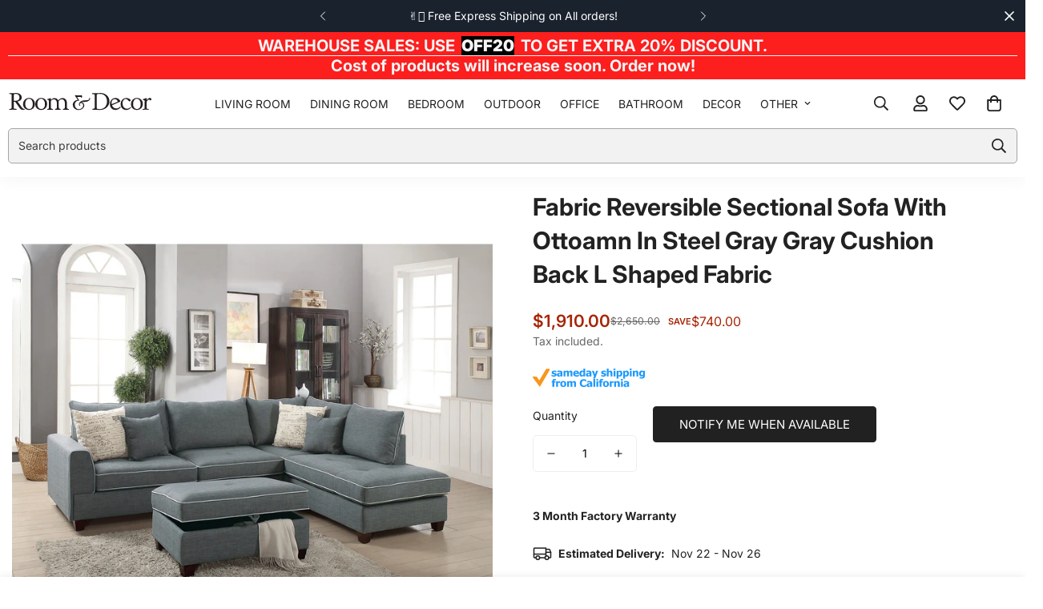

--- FILE ---
content_type: text/html; charset=utf-8
request_url: https://roomanddecor.com/products/fabric-reversible-sectional-sofa-with-ottoamn-in-q685
body_size: 79383
content:

<!doctype html>
<html
  class="no-js  m:overflow-hidden"
  lang="en"
  data-template="product"
  
>
  <head>
    <meta charset="utf-8">
    <meta http-equiv="X-UA-Compatible" content="IE=edge">
    <meta name="viewport" content="width=device-width, initial-scale=1, maximum-scale=1.0, user-scalable=0">
    <meta name="theme-color" content="">
<!-- BEGIN MerchantWidget Code -->

<script id='merchantWidgetScript'

        src="https://www.gstatic.com/shopping/merchant/merchantwidget.js"

        defer>

</script>

<script type="text/javascript">

  merchantWidgetScript.addEventListener('load', function () {

    merchantwidget.start({

     position: 'RIGHT_BOTTOM'

   });

  });

</script>

<!-- END MerchantWidget Code -->
<!-- Google tag (gtag.js) -->
<script async src="https://www.googletagmanager.com/gtag/js?id=AW-16759448035"></script>
<script>
  window.dataLayer = window.dataLayer || [];
  function gtag(){dataLayer.push(arguments);}
  gtag('js', new Date());

  gtag('config', 'AW-16759448035');
</script><link rel="canonical" href="https://roomanddecor.com/products/fabric-reversible-sectional-sofa-with-ottoamn-in-q685">

<link rel="preconnect" href="https://cdn.shopify.com" crossorigin>

<link rel="icon" type="image/png" href="//roomanddecor.com/cdn/shop/files/fav.png?crop=center&height=32&v=1629697631&width=32"><title class="product">Fabric Reversible Sectional Sofa With Ottoamn In Steel Gray Gray Cushi</title><meta name="description" content="Name: Fabric Reversible Sectional Sofa with Ottoamn in Steel Gray Description: Product Description Imagine an ocean breeze on a summer evening with this sectional sofa set. Crafted from solid wood manufactured, each piece features a streamlined suited for ensembles from modern to vintage-inspired. Cotton blend upholste"><meta property="og:site_name" content="Room &amp; Decor">
<meta property="og:url" content="https://roomanddecor.com/products/fabric-reversible-sectional-sofa-with-ottoamn-in-q685">
<meta property="og:title" content="Fabric Reversible Sectional Sofa With Ottoamn In Steel Gray Gray Cushi">
<meta property="og:type" content="product">
<meta property="og:description" content="Name: Fabric Reversible Sectional Sofa with Ottoamn in Steel Gray Description: Product Description Imagine an ocean breeze on a summer evening with this sectional sofa set. Crafted from solid wood manufactured, each piece features a streamlined suited for ensembles from modern to vintage-inspired. Cotton blend upholste"><meta property="og:image" content="http://roomanddecor.com/cdn/shop/files/20230221_61d7d0226cda29ea6a397a070f1b5c52.jpg?v=1725225150">
<meta property="og:image:secure_url" content="https://roomanddecor.com/cdn/shop/files/20230221_61d7d0226cda29ea6a397a070f1b5c52.jpg?v=1725225150">
<meta property="og:image:width" content="1500">
<meta property="og:image:height" content="1500"><meta property="og:price:amount" content="1,910.00">
<meta property="og:price:currency" content="USD"><meta name="twitter:card" content="summary_large_image">
<meta name="twitter:title" content="Fabric Reversible Sectional Sofa With Ottoamn In Steel Gray Gray Cushi">
<meta name="twitter:description" content="Name: Fabric Reversible Sectional Sofa with Ottoamn in Steel Gray Description: Product Description Imagine an ocean breeze on a summer evening with this sectional sofa set. Crafted from solid wood manufactured, each piece features a streamlined suited for ensembles from modern to vintage-inspired. Cotton blend upholste">

<link rel="preconnect" href="https://fonts.shopifycdn.com" crossorigin><link rel="preload" as="font" href="//roomanddecor.com/cdn/fonts/inter/inter_n4.b2a3f24c19b4de56e8871f609e73ca7f6d2e2bb9.woff2" type="font/woff2" crossorigin>
  <link rel="preload" as="font" href="//roomanddecor.com/cdn/fonts/inter/inter_n7.02711e6b374660cfc7915d1afc1c204e633421e4.woff2" type="font/woff2" crossorigin><link rel="preload" as="font" href="//roomanddecor.com/cdn/fonts/inter/inter_n7.02711e6b374660cfc7915d1afc1c204e633421e4.woff2" type="font/woff2" crossorigin><style>
  @font-face {  font-family: Inter;  font-weight: 700;  font-style: normal;  font-display: swap;  src: url("//roomanddecor.com/cdn/fonts/inter/inter_n7.02711e6b374660cfc7915d1afc1c204e633421e4.woff2") format("woff2"),       url("//roomanddecor.com/cdn/fonts/inter/inter_n7.6dab87426f6b8813070abd79972ceaf2f8d3b012.woff") format("woff");}@font-face {  font-family: Inter;  font-weight: 900;  font-style: normal;  font-display: swap;  src: url("//roomanddecor.com/cdn/fonts/inter/inter_n9.5eeac4b640934cb12c98bb58e5b212c8a842a731.woff2") format("woff2"),       url("//roomanddecor.com/cdn/fonts/inter/inter_n9.a68b28f7e46ea1faab81e409809ee4919dd6e3f0.woff") format("woff");}@font-face {  font-family: Inter;  font-weight: 600;  font-style: normal;  font-display: swap;  src: url("//roomanddecor.com/cdn/fonts/inter/inter_n6.771af0474a71b3797eb38f3487d6fb79d43b6877.woff2") format("woff2"),       url("//roomanddecor.com/cdn/fonts/inter/inter_n6.88c903d8f9e157d48b73b7777d0642925bcecde7.woff") format("woff");}:root {  --font-stack-header: Inter, sans-serif;  --font-style-header: normal;  --font-weight-header: 700;  --font-weight-header--bolder: 900;  --font-weight-header--lighter: 600;}@font-face {  font-family: Inter;  font-weight: 400;  font-style: normal;  font-display: swap;  src: url("//roomanddecor.com/cdn/fonts/inter/inter_n4.b2a3f24c19b4de56e8871f609e73ca7f6d2e2bb9.woff2") format("woff2"),       url("//roomanddecor.com/cdn/fonts/inter/inter_n4.af8052d517e0c9ffac7b814872cecc27ae1fa132.woff") format("woff");}@font-face {  font-family: Inter;  font-weight: 700;  font-style: normal;  font-display: swap;  src: url("//roomanddecor.com/cdn/fonts/inter/inter_n7.02711e6b374660cfc7915d1afc1c204e633421e4.woff2") format("woff2"),       url("//roomanddecor.com/cdn/fonts/inter/inter_n7.6dab87426f6b8813070abd79972ceaf2f8d3b012.woff") format("woff");}@font-face {  font-family: Inter;  font-weight: 700;  font-style: normal;  font-display: swap;  src: url("//roomanddecor.com/cdn/fonts/inter/inter_n7.02711e6b374660cfc7915d1afc1c204e633421e4.woff2") format("woff2"),       url("//roomanddecor.com/cdn/fonts/inter/inter_n7.6dab87426f6b8813070abd79972ceaf2f8d3b012.woff") format("woff");}@font-face {  font-family: Inter;  font-weight: 400;  font-style: italic;  font-display: swap;  src: url("//roomanddecor.com/cdn/fonts/inter/inter_i4.feae1981dda792ab80d117249d9c7e0f1017e5b3.woff2") format("woff2"),       url("//roomanddecor.com/cdn/fonts/inter/inter_i4.62773b7113d5e5f02c71486623cf828884c85c6e.woff") format("woff");}@font-face {  font-family: Inter;  font-weight: 700;  font-style: italic;  font-display: swap;  src: url("//roomanddecor.com/cdn/fonts/inter/inter_i7.b377bcd4cc0f160622a22d638ae7e2cd9b86ea4c.woff2") format("woff2"),       url("//roomanddecor.com/cdn/fonts/inter/inter_i7.7c69a6a34e3bb44fcf6f975857e13b9a9b25beb4.woff") format("woff");}:root {  --font-weight-body--bold: 700;  --font-weight-body--bolder: 700;  --font-stack-body: Inter, sans-serif;  --font-style-body: normal;  --font-weight-body: 400;}
</style>
<style>
  html {
    font-size: calc(var(--font-base-size, 16) * 1px);
    -webkit-font-smoothing: antialiased;
    height: 100%;
    scroll-behavior: smooth;
  }
  body {
    margin: 0;
    font-family: var(--font-stack-body);
    font-weight: var(--font-weight-body);
    font-style: var(--font-style-body);
    color: rgb(var(--color-foreground));
    font-size: calc(var(--font-base-size, 16) * 1px);
    line-height: calc(var(--base-line-height) * 1px);
    background-color: rgb(var(--color-background));
    position: relative;
    min-height: 100%;
  }

  body,
  html {
    overflow-x: clip;
  }

  html.prevent-scroll,
  html.prevent-scroll body {
    height: auto;
    overflow: hidden !important;
  }

  html.prevent-scroll {
    padding-right: var(--m-scrollbar-width);
  }

  h1,
  h2,
  h3,
  h4,
  h5,
  h6 {
    font-family: var(--font-stack-header);
    font-weight: var(--font-weight-header);
    font-style: var(--font-style-header);
    color: rgb(var(--color-heading));
    line-height: normal;
    letter-spacing: var(--heading-letter-spacing);
  }
  h1,
  .h1 {
    font-size: calc(((var(--font-h1-mobile)) / (var(--font-base-size))) * 1rem);
    line-height: 1.278;
  }

  h2,
  .h2 {
    font-size: calc(((var(--font-h2-mobile)) / (var(--font-base-size))) * 1rem);
    line-height: 1.267;
  }

  h3,
  .h3 {
    font-size: calc(((var(--font-h3-mobile)) / (var(--font-base-size))) * 1rem);
    line-height: 1.36;
  }

  h4,
  .h4 {
    font-size: calc(((var(--font-h4-mobile)) / (var(--font-base-size))) * 1rem);
    line-height: 1.4;
  }

  h5,
  .h5 {
    font-size: calc(((var(--font-h5-mobile)) / (var(--font-base-size))) * 1rem);
    line-height: 1.5;
  }

  h6,
  .h6 {
    font-size: calc(((var(--font-h6-mobile)) / (var(--font-base-size))) * 1rem);
    line-height: 1.5;
  }

  @media only screen and (min-width: 768px) {
    .h1,
    h1 {
      font-size: calc(((var(--font-h1-tablet)) / (var(--font-base-size))) * 1rem);
      line-height: 1.238;
    }
    .h2,
    h2 {
      font-size: calc(((var(--font-h2-tablet)) / (var(--font-base-size))) * 1rem);
      line-height: 1.235;
    }
    h3,
    .h3 {
      font-size: calc(((var(--font-h3-tablet)) / (var(--font-base-size))) * 1rem);
      line-height: 1.36;
    }
    h4,
    .h4 {
      font-size: calc(((var(--font-h4-tablet)) / (var(--font-base-size))) * 1rem);
      line-height: 1.4;
    }
  }

  @media only screen and (min-width: 1280px) {
    .h1,
    h1 {
      font-size: calc(((var(--font-h1-desktop)) / (var(--font-base-size))) * 1rem);
      line-height: 1.167;
    }
    .h2,
    h2 {
      font-size: calc(((var(--font-h2-desktop)) / (var(--font-base-size))) * 1rem);
      line-height: 1.238;
    }
    h3,
    .h3 {
      font-size: calc(((var(--font-h3-desktop)) / (var(--font-base-size))) * 1rem);
      line-height: 1.278;
    }
    h4,
    .h4 {
      font-size: calc(((var(--font-h4-desktop)) / (var(--font-base-size))) * 1rem);
      line-height: 1.333;
    }
    h5,
    .h5 {
      font-size: calc(((var(--font-h5-desktop)) / (var(--font-base-size))) * 1rem);
    }
    h6,
    .h6 {
      font-size: calc(((var(--font-h6-desktop)) / (var(--font-base-size))) * 1rem);
    }
  }
  [style*='--aspect-ratio'] {
    position: relative;
    overflow: hidden;
  }
  [style*='--aspect-ratio']:before {
    display: block;
    width: 100%;
    content: '';
    height: 0px;
  }
  [style*='--aspect-ratio'] > *:first-child {
    top: 0;
    left: 0;
    right: 0;
    position: absolute !important;
    object-fit: cover;
    width: 100%;
    height: 100%;
  }
  [style*='--aspect-ratio']:before {
    padding-top: calc(100% / (0.0001 + var(--aspect-ratio, 16/9)));
  }
  @media (max-width: 767px) {
    [style*='--aspect-ratio']:before {
      padding-top: calc(100% / (0.0001 + var(--aspect-ratio-mobile, var(--aspect-ratio, 16/9))));
    }
  }
  .swiper-wrapper {
    display: flex;
  }
  .swiper-container:not(.swiper-container-initialized) .swiper-slide {
    width: calc(100% / var(--items, 1));
    flex: 0 0 auto;
  }
  @media (max-width: 1023px) {
    .swiper-container:not(.swiper-container-initialized) .swiper-slide {
      min-width: 40vw;
      flex: 0 0 auto;
    }
  }
  @media (max-width: 767px) {
    .swiper-container:not(.swiper-container-initialized) .swiper-slide {
      min-width: 66vw;
      flex: 0 0 auto;
    }
  }
</style>


    <link href="//roomanddecor.com/cdn/shop/t/17/assets/main.css?v=83035001303841057171726529080" rel="stylesheet" type="text/css" media="all" />

    
<style data-shopify>
:root,.m-color-default {
      --color-background: 255,255,255;
      --color-background-secondary: 245,245,245;
   		
  		--gradient-background: #ffffff;
   		
   		--color-foreground: 34,34,34;
   		--color-foreground-secondary: 102,102,102;
  	--color-heading: 34,34,34;
   		--color-button: 250,210,9;
   		--color-button-text: 0,0,0;
   		--color-outline-button: 242,155,24;
  	--color-button-hover: 34, 34, 34;
  	--color-button-text-hover: 255, 255, 255;
   		--color-border: 238,238,238;
   		--color-price-sale: 167,37,5;
   		--color-price-regular: 0,0,0;
   		--color-form-field: 255,255,255;
   		--color-form-field-text: 0,0,0;
   		--color-tooltip: 34,34,34;
   		--color-tooltip-text: 255,255,255;
   	}
   
.m-color-dark {
      --color-background: 0,0,0;
      --color-background-secondary: 245,245,245;
   		
  		--gradient-background: #000000;
   		
   		--color-foreground: 255,255,255;
   		--color-foreground-secondary: 255,255,255;
  	--color-heading: 255,255,255;
   		--color-button: 255,255,255;
   		--color-button-text: 34,34,34;
   		--color-outline-button: 255,255,255;
  	--color-button-hover: 255, 255, 255;
  	--color-button-text-hover: 34, 34, 34;
   		--color-border: 75,75,75;
   		--color-price-sale: 232,78,78;
   		--color-price-regular: 255,255,255;
   		--color-form-field: 255,255,255;
   		--color-form-field-text: 34,34,34;
   		--color-tooltip: 255,255,255;
   		--color-tooltip-text: 34,34,34;
   	}
   
.m-color-footer {
      --color-background: 245,245,245;
      --color-background-secondary: 245,245,245;
   		
  		--gradient-background: #f5f5f5;
   		
   		--color-foreground: 0,0,0;
   		--color-foreground-secondary: 102,102,102;
  	--color-heading: 34,34,34;
   		--color-button: 34,34,34;
   		--color-button-text: 255,255,255;
   		--color-outline-button: 34,34,34;
  	--color-button-hover: 34, 34, 34;
  	--color-button-text-hover: 255, 255, 255;
   		--color-border: 222,222,222;
   		--color-price-sale: 232,78,78;
   		--color-price-regular: 0,0,0;
   		--color-form-field: 255,255,255;
   		--color-form-field-text: 0,0,0;
   		--color-tooltip: 34,34,34;
   		--color-tooltip-text: 255,255,255;
   	}
   
.m-color-badge-hot {
      --color-background: 154,132,200;
      --color-background-secondary: 245,245,245;
   		
  		--gradient-background: #9a84c8;
   		
   		--color-foreground: 255,255,255;
   		--color-foreground-secondary: 255,255,255;
  	--color-heading: 255,255,255;
   		--color-button: 255,255,255;
   		--color-button-text: 34,34,34;
   		--color-outline-button: 255,255,255;
  	--color-button-hover: 255, 255, 255;
  	--color-button-text-hover: 34, 34, 34;
   		--color-border: 222,222,222;
   		--color-price-sale: 255,255,255;
   		--color-price-regular: 255,255,255;
   		--color-form-field: 255,255,255;
   		--color-form-field-text: 0,0,0;
   		--color-tooltip: 255,255,255;
   		--color-tooltip-text: 34,34,34;
   	}
   
.m-color-badge-new {
      --color-background: 73,165,148;
      --color-background-secondary: 245,245,245;
   		
  		--gradient-background: #49a594;
   		
   		--color-foreground: 255,255,255;
   		--color-foreground-secondary: 255,255,255;
  	--color-heading: 255,255,255;
   		--color-button: 255,255,255;
   		--color-button-text: 34,34,34;
   		--color-outline-button: 255,255,255;
  	--color-button-hover: 255, 255, 255;
  	--color-button-text-hover: 34, 34, 34;
   		--color-border: 222,222,222;
   		--color-price-sale: 255,255,255;
   		--color-price-regular: 255,255,255;
   		--color-form-field: 255,255,255;
   		--color-form-field-text: 0,0,0;
   		--color-tooltip: 255,255,255;
   		--color-tooltip-text: 34,34,34;
   	}
   
.m-color-badge-sale {
      --color-background: 255,255,255;
      --color-background-secondary: 58,135,53;
   		
  		--gradient-background: #ffffff;
   		
   		--color-foreground: 167,37,5;
   		--color-foreground-secondary: 210,134,26;
  	--color-heading: 29,32,185;
   		--color-button: 255,255,255;
   		--color-button-text: 34,34,34;
   		--color-outline-button: 27,239,13;
  	--color-button-hover: 171, 96, 130;
  	--color-button-text-hover: 34, 34, 34;
   		--color-border: 222,222,222;
   		--color-price-sale: 255,255,255;
   		--color-price-regular: 255,255,255;
   		--color-form-field: 255,255,255;
   		--color-form-field-text: 0,0,0;
   		--color-tooltip: 255,255,255;
   		--color-tooltip-text: 34,34,34;
   	}
   
.m-color-scheme-cee058e4-58e3-46aa-9af9-219dadc79066 {
      --color-background: 26,34,46;
      --color-background-secondary: 245,245,245;
   		
  		--gradient-background: #1a222e;
   		
   		--color-foreground: 255,255,255;
   		--color-foreground-secondary: 102,102,102;
  	--color-heading: 34,34,34;
   		--color-button: 0,0,0;
   		--color-button-text: 255,255,255;
   		--color-outline-button: 0,0,0;
  	--color-button-hover: 34, 34, 34;
  	--color-button-text-hover: 255, 255, 255;
   		--color-border: 238,238,238;
   		--color-price-sale: 232,78,78;
   		--color-price-regular: 0,0,0;
   		--color-form-field: 242,242,242;
   		--color-form-field-text: 0,0,0;
   		--color-tooltip: 34,34,34;
   		--color-tooltip-text: 255,255,255;
   	}
   
.m-color-scheme-09e5b5b4-774c-4b6c-8025-416ced49cc74 {
      --color-background: 254,198,165;
      --color-background-secondary: 245,245,245;
   		
  		--gradient-background: #fec6a5;
   		
   		--color-foreground: 34,34,34;
   		--color-foreground-secondary: 102,102,102;
  	--color-heading: 34,34,34;
   		--color-button: 0,0,0;
   		--color-button-text: 255,255,255;
   		--color-outline-button: 0,0,0;
  	--color-button-hover: 34, 34, 34;
  	--color-button-text-hover: 255, 255, 255;
   		--color-border: 238,238,238;
   		--color-price-sale: 232,78,78;
   		--color-price-regular: 0,0,0;
   		--color-form-field: 255,255,255;
   		--color-form-field-text: 0,0,0;
   		--color-tooltip: 34,34,34;
   		--color-tooltip-text: 255,255,255;
   	}
   
.m-color-scheme-5074d991-6db2-4b7c-b69a-86afa0df9d8f {
      --color-background: 253,30,30;
      --color-background-secondary: 245,245,245;
   		
  		--gradient-background: #fd1e1e;
   		
   		--color-foreground: 245,245,245;
   		--color-foreground-secondary: 245,245,245;
  	--color-heading: 245,245,245;
   		--color-button: 250,210,9;
   		--color-button-text: 0,0,0;
   		--color-outline-button: 242,155,24;
  	--color-button-hover: 34, 34, 34;
  	--color-button-text-hover: 255, 255, 255;
   		--color-border: 238,238,238;
   		--color-price-sale: 167,37,5;
   		--color-price-regular: 0,0,0;
   		--color-form-field: 255,255,255;
   		--color-form-field-text: 0,0,0;
   		--color-tooltip: 34,34,34;
   		--color-tooltip-text: 255,255,255;
   	}
   
   .m-color-default, .m-color-dark, .m-color-footer, .m-color-badge-hot, .m-color-badge-new, .m-color-badge-sale, .m-color-scheme-cee058e4-58e3-46aa-9af9-219dadc79066, .m-color-scheme-09e5b5b4-774c-4b6c-8025-416ced49cc74, .m-color-scheme-5074d991-6db2-4b7c-b69a-86afa0df9d8f {
   	color: rgb(var(--color-foreground));
   	background-color: rgb(var(--color-background));
   }:root {      /* ANIMATIONS */   	--m-duration-short: .1s;      --m-duration-default: .25s;      --m-duration-long: .5s;      --m-duration-image: .65s;      --m-duration-animate: 1s;      --m-animation-duration: 600ms;      --m-animation-fade-in-up: m-fade-in-up var(--m-animation-duration) cubic-bezier(0, 0, 0.3, 1) forwards;      --m-animation-fade-in-left: m-fade-in-left var(--m-animation-duration) cubic-bezier(0, 0, 0.3, 1) forwards;      --m-animation-fade-in-right: m-fade-in-right var(--m-animation-duration) cubic-bezier(0, 0, 0.3, 1) forwards;      --m-animation-fade-in-left-rtl: m-fade-in-left-rtl var(--m-animation-duration) cubic-bezier(0, 0, 0.3, 1) forwards;      --m-animation-fade-in-right-rtl: m-fade-in-right-rtl var(--m-animation-duration) cubic-bezier(0, 0, 0.3, 1) forwards;      --m-animation-fade-in: m-fade-in calc(var(--m-animation-duration) * 2) cubic-bezier(0, 0, 0.3, 1);      --m-animation-zoom-fade: m-zoom-fade var(--m-animation-duration) ease forwards;   	/* BODY */   	--base-line-height: 28;  /* INPUTS */  --inputs-border-width: 1px;   	--inputs-radius: 5px;   	/* BUTTON */   	--btn-letter-spacing: 0px;   	--btn-border-radius: 100px;   	--btn-border-width: 1px;   	--btn-line-height: 23px;   	   	--btn-text-transform: uppercase;   	   	/* COUNT BUBBLE */   	--color-cart-wishlist-count: #ffffff;   	--bg-cart-wishlist-count: #da3f3f;   	/* OVERLAY */   	--color-image-overlay: #000000;   	--opacity-image-overlay: 0.2;   	/* Notification */   	--color-success: 58,135,53;   	--color-warning: 210,134,26;     --color-error: 218, 63, 63;     --color-error-bg: #fbeaea;     --color-warning-bg: #faecd7;     --color-success-bg: #d1eccf;   	/* CUSTOM COLOR */   	--text-black: 0,0,0;   	--text-white: 255,255,255;   	--bg-black: 0,0,0;   	--bg-white: 255,255,255;   	--rounded-full: 9999px;   	--bg-card-placeholder: rgba(243,243,243,1);   	--arrow-select-box: url(//roomanddecor.com/cdn/shop/t/17/assets/ar-down.svg?v=92728264558441377851726529079);   	/* FONT SIZES */   	--font-base-size: 14;   	--font-btn-size: 15px;   	--font-btn-weight: 500;   	--font-h1-desktop: 35;   	--font-h1-tablet: 24;   	--font-h1-mobile: 21;   	--font-h2-desktop: 20;   	--font-h2-tablet: 16;   	--font-h2-mobile: 14;   	--font-h3-desktop: 36;   	--font-h3-tablet: 28;   	--font-h3-mobile: 25;   	--font-h4-desktop: 24;   	--font-h4-tablet: 19;   	--font-h4-mobile: 19;   	--font-h5-desktop: 15;   	--font-h5-mobile: 14;   	--font-h6-desktop: 14;   	--font-h6-mobile: 14;   	--heading-letter-spacing: 0px;  --arrow-down-url: url(//roomanddecor.com/cdn/shop/t/17/assets/arrow-down.svg?v=157552497485556416461726529079);  --arrow-down-white-url: url(//roomanddecor.com/cdn/shop/t/17/assets/arrow-down-white.svg?v=70535736727834135531726529079);  --product-title-line-clamp: 2;   	--spacing-sections-desktop: 0px;      --spacing-sections-laptop: 0px;      --spacing-sections-tablet: 0px;      --spacing-sections-mobile: 0px;   	/* LAYOUT */   	--container-width: 1200px;  --fluid-container-width: 1420px;  --fluid-container-offset: 10px;   }
</style><link rel="stylesheet" href="//roomanddecor.com/cdn/shop/t/17/assets/search.css?v=104001498375601984331726529081" media="print" onload="this.media='all'">
<link rel="stylesheet" href="//roomanddecor.com/cdn/shop/t/17/assets/cart.css?v=87792237976305593871726529079" media="print" onload="this.media='all'">

<noscript><link href="//roomanddecor.com/cdn/shop/t/17/assets/search.css?v=104001498375601984331726529081" rel="stylesheet" type="text/css" media="all" /></noscript>
<noscript><link href="//roomanddecor.com/cdn/shop/t/17/assets/cart.css?v=87792237976305593871726529079" rel="stylesheet" type="text/css" media="all" /></noscript><link href="//roomanddecor.com/cdn/shop/t/17/assets/vendor.css?v=78734522753772538311726529081" rel="stylesheet" type="text/css" media="all" /><link rel="stylesheet" href="//roomanddecor.com/cdn/shop/t/17/assets/custom-style.css?v=68377333970908838601726529080" media="print" onload="this.media='all'">
<link rel="stylesheet" href="//roomanddecor.com/cdn/shop/t/17/assets/custom.css?v=105997007003712207781726529110" media="print" onload="this.media='all'">
<noscript><link href="//roomanddecor.com/cdn/shop/t/17/assets/custom-style.css?v=68377333970908838601726529080" rel="stylesheet" type="text/css" media="all" /></noscript>
<noscript><link href="//roomanddecor.com/cdn/shop/t/17/assets/custom.css?v=105997007003712207781726529110" rel="stylesheet" type="text/css" media="all" /></noscript><style data-shopify>.m-topbar a[href*="pinterest"],.m-topbar a[href*="twitter"], .m-topbar a[href*="snapchat"], .m-topbar a[href*="youtube"],.m-topbar a[href*="tiktok"]  {	display: none;}body .m-product-card__tag-name {  font-size: 12px;  font-weight: 500;  text-transform: capitalize;  padding: 4px 10px;  border-radius: 40px;}.m-icon-box--small {  border-top: 1px solid rgb(var(--color-border));}.m-icon-box--small .m-icon-box__heading {  line-height: 26px;  font-size: 18px;  margin-bottom: 6px;}body .m-footer--block .social-media-links {  gap: 12px;  margin: 0;  padding: 5px 0;}body .m-footer--block .social-media-links a {  color: #222;  width: 48px;  height: 48px;  padding: 0;  display: inline-flex;  align-items: center;  justify-content: center;  border-radius: 50%;  background-color: #E9E9E9;  transition: all .3s;}body .m-footer--block .social-media-links a:hover {  background-color: #222;  color: #fff;  box-shadow: 0 0 0 0.2rem #222;}
</style>


<script src="//roomanddecor.com/cdn/shop/t/17/assets/product-list.js?v=133975944838759569291726529080" defer="defer"></script>


    <script src="//roomanddecor.com/cdn/shop/t/17/assets/vendor.js?v=133022367058576048311726529081" defer="defer"></script>
    <script src="//roomanddecor.com/cdn/shop/t/17/assets/theme-global.js?v=40185104835058884241726529081" defer="defer"></script><script src="//roomanddecor.com/cdn/shop/t/17/assets/animations.js?v=155369821993258477171726529079" defer="defer"></script><script>window.performance && window.performance.mark && window.performance.mark('shopify.content_for_header.start');</script><meta name="google-site-verification" content="dkJfqU2M0m42uPJX5duIOJAbXlcXFig6viOBxC66Ozs">
<meta id="shopify-digital-wallet" name="shopify-digital-wallet" content="/59151876282/digital_wallets/dialog">
<meta name="shopify-checkout-api-token" content="2853acad38c42acf1f5b619268a29194">
<meta id="in-context-paypal-metadata" data-shop-id="59151876282" data-venmo-supported="false" data-environment="production" data-locale="en_US" data-paypal-v4="true" data-currency="USD">
<link rel="alternate" hreflang="x-default" href="https://roomanddecor.com/products/fabric-reversible-sectional-sofa-with-ottoamn-in-q685">
<link rel="alternate" hreflang="en-CA" href="https://roomanddecor.com/en-ca/products/fabric-reversible-sectional-sofa-with-ottoamn-in-q685">
<link rel="alternate" hreflang="en-GB" href="https://roomanddecor.com/en-gb/products/fabric-reversible-sectional-sofa-with-ottoamn-in-q685">
<link rel="alternate" type="application/json+oembed" href="https://roomanddecor.com/products/fabric-reversible-sectional-sofa-with-ottoamn-in-q685.oembed">
<script async="async" src="/checkouts/internal/preloads.js?locale=en-US"></script>
<link rel="preconnect" href="https://shop.app" crossorigin="anonymous">
<script async="async" src="https://shop.app/checkouts/internal/preloads.js?locale=en-US&shop_id=59151876282" crossorigin="anonymous"></script>
<script id="apple-pay-shop-capabilities" type="application/json">{"shopId":59151876282,"countryCode":"US","currencyCode":"USD","merchantCapabilities":["supports3DS"],"merchantId":"gid:\/\/shopify\/Shop\/59151876282","merchantName":"Room \u0026 Decor","requiredBillingContactFields":["postalAddress","email"],"requiredShippingContactFields":["postalAddress","email"],"shippingType":"shipping","supportedNetworks":["visa","masterCard","discover","elo","jcb"],"total":{"type":"pending","label":"Room \u0026 Decor","amount":"1.00"},"shopifyPaymentsEnabled":true,"supportsSubscriptions":true}</script>
<script id="shopify-features" type="application/json">{"accessToken":"2853acad38c42acf1f5b619268a29194","betas":["rich-media-storefront-analytics"],"domain":"roomanddecor.com","predictiveSearch":true,"shopId":59151876282,"locale":"en"}</script>
<script>var Shopify = Shopify || {};
Shopify.shop = "roomanddecor.myshopify.com";
Shopify.locale = "en";
Shopify.currency = {"active":"USD","rate":"1.0"};
Shopify.country = "US";
Shopify.theme = {"name":"theme-export-ocdecor-com-minimog-5-3-0-16sep2","id":140141953210,"schema_name":"Minimog - OS 2.0","schema_version":"5.3.0","theme_store_id":null,"role":"main"};
Shopify.theme.handle = "null";
Shopify.theme.style = {"id":null,"handle":null};
Shopify.cdnHost = "roomanddecor.com/cdn";
Shopify.routes = Shopify.routes || {};
Shopify.routes.root = "/";</script>
<script type="module">!function(o){(o.Shopify=o.Shopify||{}).modules=!0}(window);</script>
<script>!function(o){function n(){var o=[];function n(){o.push(Array.prototype.slice.apply(arguments))}return n.q=o,n}var t=o.Shopify=o.Shopify||{};t.loadFeatures=n(),t.autoloadFeatures=n()}(window);</script>
<script>
  window.ShopifyPay = window.ShopifyPay || {};
  window.ShopifyPay.apiHost = "shop.app\/pay";
  window.ShopifyPay.redirectState = null;
</script>
<script id="shop-js-analytics" type="application/json">{"pageType":"product"}</script>
<script defer="defer" async type="module" src="//roomanddecor.com/cdn/shopifycloud/shop-js/modules/v2/client.init-shop-cart-sync_DRRuZ9Jb.en.esm.js"></script>
<script defer="defer" async type="module" src="//roomanddecor.com/cdn/shopifycloud/shop-js/modules/v2/chunk.common_Bq80O0pE.esm.js"></script>
<script type="module">
  await import("//roomanddecor.com/cdn/shopifycloud/shop-js/modules/v2/client.init-shop-cart-sync_DRRuZ9Jb.en.esm.js");
await import("//roomanddecor.com/cdn/shopifycloud/shop-js/modules/v2/chunk.common_Bq80O0pE.esm.js");

  window.Shopify.SignInWithShop?.initShopCartSync?.({"fedCMEnabled":true,"windoidEnabled":true});

</script>
<script defer="defer" async type="module" src="//roomanddecor.com/cdn/shopifycloud/shop-js/modules/v2/client.payment-terms_vFzUuRO4.en.esm.js"></script>
<script defer="defer" async type="module" src="//roomanddecor.com/cdn/shopifycloud/shop-js/modules/v2/chunk.common_Bq80O0pE.esm.js"></script>
<script defer="defer" async type="module" src="//roomanddecor.com/cdn/shopifycloud/shop-js/modules/v2/chunk.modal_OrVZAp2A.esm.js"></script>
<script type="module">
  await import("//roomanddecor.com/cdn/shopifycloud/shop-js/modules/v2/client.payment-terms_vFzUuRO4.en.esm.js");
await import("//roomanddecor.com/cdn/shopifycloud/shop-js/modules/v2/chunk.common_Bq80O0pE.esm.js");
await import("//roomanddecor.com/cdn/shopifycloud/shop-js/modules/v2/chunk.modal_OrVZAp2A.esm.js");

  
</script>
<script>
  window.Shopify = window.Shopify || {};
  if (!window.Shopify.featureAssets) window.Shopify.featureAssets = {};
  window.Shopify.featureAssets['shop-js'] = {"shop-cart-sync":["modules/v2/client.shop-cart-sync_CY6GlUyO.en.esm.js","modules/v2/chunk.common_Bq80O0pE.esm.js"],"init-fed-cm":["modules/v2/client.init-fed-cm_rCPA2mwL.en.esm.js","modules/v2/chunk.common_Bq80O0pE.esm.js"],"shop-button":["modules/v2/client.shop-button_BbiiMs1V.en.esm.js","modules/v2/chunk.common_Bq80O0pE.esm.js"],"init-windoid":["modules/v2/client.init-windoid_CeH2ldPv.en.esm.js","modules/v2/chunk.common_Bq80O0pE.esm.js"],"init-shop-cart-sync":["modules/v2/client.init-shop-cart-sync_DRRuZ9Jb.en.esm.js","modules/v2/chunk.common_Bq80O0pE.esm.js"],"shop-cash-offers":["modules/v2/client.shop-cash-offers_DA_Qgce8.en.esm.js","modules/v2/chunk.common_Bq80O0pE.esm.js","modules/v2/chunk.modal_OrVZAp2A.esm.js"],"init-shop-email-lookup-coordinator":["modules/v2/client.init-shop-email-lookup-coordinator_Boi2XQpp.en.esm.js","modules/v2/chunk.common_Bq80O0pE.esm.js"],"shop-toast-manager":["modules/v2/client.shop-toast-manager_DFZ6KygB.en.esm.js","modules/v2/chunk.common_Bq80O0pE.esm.js"],"avatar":["modules/v2/client.avatar_BTnouDA3.en.esm.js"],"pay-button":["modules/v2/client.pay-button_Dggf_qxG.en.esm.js","modules/v2/chunk.common_Bq80O0pE.esm.js"],"init-customer-accounts-sign-up":["modules/v2/client.init-customer-accounts-sign-up_DBLY8aTL.en.esm.js","modules/v2/client.shop-login-button_DXWcN-dk.en.esm.js","modules/v2/chunk.common_Bq80O0pE.esm.js","modules/v2/chunk.modal_OrVZAp2A.esm.js"],"shop-login-button":["modules/v2/client.shop-login-button_DXWcN-dk.en.esm.js","modules/v2/chunk.common_Bq80O0pE.esm.js","modules/v2/chunk.modal_OrVZAp2A.esm.js"],"init-shop-for-new-customer-accounts":["modules/v2/client.init-shop-for-new-customer-accounts_C4srtWVy.en.esm.js","modules/v2/client.shop-login-button_DXWcN-dk.en.esm.js","modules/v2/chunk.common_Bq80O0pE.esm.js","modules/v2/chunk.modal_OrVZAp2A.esm.js"],"init-customer-accounts":["modules/v2/client.init-customer-accounts_B87wJPkU.en.esm.js","modules/v2/client.shop-login-button_DXWcN-dk.en.esm.js","modules/v2/chunk.common_Bq80O0pE.esm.js","modules/v2/chunk.modal_OrVZAp2A.esm.js"],"shop-follow-button":["modules/v2/client.shop-follow-button_73Y7kLC8.en.esm.js","modules/v2/chunk.common_Bq80O0pE.esm.js","modules/v2/chunk.modal_OrVZAp2A.esm.js"],"checkout-modal":["modules/v2/client.checkout-modal_cwDmpVG-.en.esm.js","modules/v2/chunk.common_Bq80O0pE.esm.js","modules/v2/chunk.modal_OrVZAp2A.esm.js"],"lead-capture":["modules/v2/client.lead-capture_BhKPkfCX.en.esm.js","modules/v2/chunk.common_Bq80O0pE.esm.js","modules/v2/chunk.modal_OrVZAp2A.esm.js"],"shop-login":["modules/v2/client.shop-login_DUQNAY7C.en.esm.js","modules/v2/chunk.common_Bq80O0pE.esm.js","modules/v2/chunk.modal_OrVZAp2A.esm.js"],"payment-terms":["modules/v2/client.payment-terms_vFzUuRO4.en.esm.js","modules/v2/chunk.common_Bq80O0pE.esm.js","modules/v2/chunk.modal_OrVZAp2A.esm.js"]};
</script>
<script>(function() {
  var isLoaded = false;
  function asyncLoad() {
    if (isLoaded) return;
    isLoaded = true;
    var urls = ["\/\/cdn.shopify.com\/proxy\/5106421849b5db25187a141a69701966d950c998068a9ae242eb813912e2c9e9\/api.goaffpro.com\/loader.js?shop=roomanddecor.myshopify.com\u0026sp-cache-control=cHVibGljLCBtYXgtYWdlPTkwMA"];
    for (var i = 0; i < urls.length; i++) {
      var s = document.createElement('script');
      s.type = 'text/javascript';
      s.async = true;
      s.src = urls[i];
      var x = document.getElementsByTagName('script')[0];
      x.parentNode.insertBefore(s, x);
    }
  };
  if(window.attachEvent) {
    window.attachEvent('onload', asyncLoad);
  } else {
    window.addEventListener('load', asyncLoad, false);
  }
})();</script>
<script id="__st">var __st={"a":59151876282,"offset":-28800,"reqid":"f0e436a4-910a-430f-9105-6b628c56dc49-1763719772","pageurl":"roomanddecor.com\/products\/fabric-reversible-sectional-sofa-with-ottoamn-in-q685","u":"499f4a27e336","p":"product","rtyp":"product","rid":7974451019962};</script>
<script>window.ShopifyPaypalV4VisibilityTracking = true;</script>
<script id="captcha-bootstrap">!function(){'use strict';const t='contact',e='account',n='new_comment',o=[[t,t],['blogs',n],['comments',n],[t,'customer']],c=[[e,'customer_login'],[e,'guest_login'],[e,'recover_customer_password'],[e,'create_customer']],r=t=>t.map((([t,e])=>`form[action*='/${t}']:not([data-nocaptcha='true']) input[name='form_type'][value='${e}']`)).join(','),a=t=>()=>t?[...document.querySelectorAll(t)].map((t=>t.form)):[];function s(){const t=[...o],e=r(t);return a(e)}const i='password',u='form_key',d=['recaptcha-v3-token','g-recaptcha-response','h-captcha-response',i],f=()=>{try{return window.sessionStorage}catch{return}},m='__shopify_v',_=t=>t.elements[u];function p(t,e,n=!1){try{const o=window.sessionStorage,c=JSON.parse(o.getItem(e)),{data:r}=function(t){const{data:e,action:n}=t;return t[m]||n?{data:e,action:n}:{data:t,action:n}}(c);for(const[e,n]of Object.entries(r))t.elements[e]&&(t.elements[e].value=n);n&&o.removeItem(e)}catch(o){console.error('form repopulation failed',{error:o})}}const l='form_type',E='cptcha';function T(t){t.dataset[E]=!0}const w=window,h=w.document,L='Shopify',v='ce_forms',y='captcha';let A=!1;((t,e)=>{const n=(g='f06e6c50-85a8-45c8-87d0-21a2b65856fe',I='https://cdn.shopify.com/shopifycloud/storefront-forms-hcaptcha/ce_storefront_forms_captcha_hcaptcha.v1.5.2.iife.js',D={infoText:'Protected by hCaptcha',privacyText:'Privacy',termsText:'Terms'},(t,e,n)=>{const o=w[L][v],c=o.bindForm;if(c)return c(t,g,e,D).then(n);var r;o.q.push([[t,g,e,D],n]),r=I,A||(h.body.append(Object.assign(h.createElement('script'),{id:'captcha-provider',async:!0,src:r})),A=!0)});var g,I,D;w[L]=w[L]||{},w[L][v]=w[L][v]||{},w[L][v].q=[],w[L][y]=w[L][y]||{},w[L][y].protect=function(t,e){n(t,void 0,e),T(t)},Object.freeze(w[L][y]),function(t,e,n,w,h,L){const[v,y,A,g]=function(t,e,n){const i=e?o:[],u=t?c:[],d=[...i,...u],f=r(d),m=r(i),_=r(d.filter((([t,e])=>n.includes(e))));return[a(f),a(m),a(_),s()]}(w,h,L),I=t=>{const e=t.target;return e instanceof HTMLFormElement?e:e&&e.form},D=t=>v().includes(t);t.addEventListener('submit',(t=>{const e=I(t);if(!e)return;const n=D(e)&&!e.dataset.hcaptchaBound&&!e.dataset.recaptchaBound,o=_(e),c=g().includes(e)&&(!o||!o.value);(n||c)&&t.preventDefault(),c&&!n&&(function(t){try{if(!f())return;!function(t){const e=f();if(!e)return;const n=_(t);if(!n)return;const o=n.value;o&&e.removeItem(o)}(t);const e=Array.from(Array(32),(()=>Math.random().toString(36)[2])).join('');!function(t,e){_(t)||t.append(Object.assign(document.createElement('input'),{type:'hidden',name:u})),t.elements[u].value=e}(t,e),function(t,e){const n=f();if(!n)return;const o=[...t.querySelectorAll(`input[type='${i}']`)].map((({name:t})=>t)),c=[...d,...o],r={};for(const[a,s]of new FormData(t).entries())c.includes(a)||(r[a]=s);n.setItem(e,JSON.stringify({[m]:1,action:t.action,data:r}))}(t,e)}catch(e){console.error('failed to persist form',e)}}(e),e.submit())}));const S=(t,e)=>{t&&!t.dataset[E]&&(n(t,e.some((e=>e===t))),T(t))};for(const o of['focusin','change'])t.addEventListener(o,(t=>{const e=I(t);D(e)&&S(e,y())}));const B=e.get('form_key'),M=e.get(l),P=B&&M;t.addEventListener('DOMContentLoaded',(()=>{const t=y();if(P)for(const e of t)e.elements[l].value===M&&p(e,B);[...new Set([...A(),...v().filter((t=>'true'===t.dataset.shopifyCaptcha))])].forEach((e=>S(e,t)))}))}(h,new URLSearchParams(w.location.search),n,t,e,['guest_login'])})(!0,!0)}();</script>
<script integrity="sha256-52AcMU7V7pcBOXWImdc/TAGTFKeNjmkeM1Pvks/DTgc=" data-source-attribution="shopify.loadfeatures" defer="defer" src="//roomanddecor.com/cdn/shopifycloud/storefront/assets/storefront/load_feature-81c60534.js" crossorigin="anonymous"></script>
<script crossorigin="anonymous" defer="defer" src="//roomanddecor.com/cdn/shopifycloud/storefront/assets/shopify_pay/storefront-65b4c6d7.js?v=20250812"></script>
<script data-source-attribution="shopify.dynamic_checkout.dynamic.init">var Shopify=Shopify||{};Shopify.PaymentButton=Shopify.PaymentButton||{isStorefrontPortableWallets:!0,init:function(){window.Shopify.PaymentButton.init=function(){};var t=document.createElement("script");t.src="https://roomanddecor.com/cdn/shopifycloud/portable-wallets/latest/portable-wallets.en.js",t.type="module",document.head.appendChild(t)}};
</script>
<script data-source-attribution="shopify.dynamic_checkout.buyer_consent">
  function portableWalletsHideBuyerConsent(e){var t=document.getElementById("shopify-buyer-consent"),n=document.getElementById("shopify-subscription-policy-button");t&&n&&(t.classList.add("hidden"),t.setAttribute("aria-hidden","true"),n.removeEventListener("click",e))}function portableWalletsShowBuyerConsent(e){var t=document.getElementById("shopify-buyer-consent"),n=document.getElementById("shopify-subscription-policy-button");t&&n&&(t.classList.remove("hidden"),t.removeAttribute("aria-hidden"),n.addEventListener("click",e))}window.Shopify?.PaymentButton&&(window.Shopify.PaymentButton.hideBuyerConsent=portableWalletsHideBuyerConsent,window.Shopify.PaymentButton.showBuyerConsent=portableWalletsShowBuyerConsent);
</script>
<script>
  function portableWalletsCleanup(e){e&&e.src&&console.error("Failed to load portable wallets script "+e.src);var t=document.querySelectorAll("shopify-accelerated-checkout .shopify-payment-button__skeleton, shopify-accelerated-checkout-cart .wallet-cart-button__skeleton"),e=document.getElementById("shopify-buyer-consent");for(let e=0;e<t.length;e++)t[e].remove();e&&e.remove()}function portableWalletsNotLoadedAsModule(e){e instanceof ErrorEvent&&"string"==typeof e.message&&e.message.includes("import.meta")&&"string"==typeof e.filename&&e.filename.includes("portable-wallets")&&(window.removeEventListener("error",portableWalletsNotLoadedAsModule),window.Shopify.PaymentButton.failedToLoad=e,"loading"===document.readyState?document.addEventListener("DOMContentLoaded",window.Shopify.PaymentButton.init):window.Shopify.PaymentButton.init())}window.addEventListener("error",portableWalletsNotLoadedAsModule);
</script>

<script type="module" src="https://roomanddecor.com/cdn/shopifycloud/portable-wallets/latest/portable-wallets.en.js" onError="portableWalletsCleanup(this)" crossorigin="anonymous"></script>
<script nomodule>
  document.addEventListener("DOMContentLoaded", portableWalletsCleanup);
</script>

<link id="shopify-accelerated-checkout-styles" rel="stylesheet" media="screen" href="https://roomanddecor.com/cdn/shopifycloud/portable-wallets/latest/accelerated-checkout-backwards-compat.css" crossorigin="anonymous">
<style id="shopify-accelerated-checkout-cart">
        #shopify-buyer-consent {
  margin-top: 1em;
  display: inline-block;
  width: 100%;
}

#shopify-buyer-consent.hidden {
  display: none;
}

#shopify-subscription-policy-button {
  background: none;
  border: none;
  padding: 0;
  text-decoration: underline;
  font-size: inherit;
  cursor: pointer;
}

#shopify-subscription-policy-button::before {
  box-shadow: none;
}

      </style>

<script>window.performance && window.performance.mark && window.performance.mark('shopify.content_for_header.end');</script>

    <script>
      document.documentElement.className = document.documentElement.className.replace('no-js', 'js');
      if (Shopify.designMode) {
        document.documentElement.classList.add('shopify-design-mode');
      }
    </script>
    <script>window.MinimogTheme = {};window.MinimogLibs = {};window.MinimogStrings = {  addToCart: "Add to cart",  soldOut: "Sold Out",  unavailable: "Unavailable",  inStock: "In Stock",  lowStock: 'Low stock',  inventoryQuantityHtml: '<span class="m-product-inventory__quantity">{{ quantity }}</span> In stock',  inventoryLowQuantityHtml: 'Only <span class="m-product-inventory__quantity">{{ quantity }}</span> left',  checkout: "Check out",  viewCart: "View Cart",  cartRemove: "Remove",  zipcodeValidate: "Zip code can\u0026#39;t be blank",  noShippingRate: "There are no shipping rates for your address.",  shippingRatesResult: "We found {{count}} shipping rate(s) for your address",  recommendTitle: "Recommendation for you",  shipping: "Shipping",  add: "Add",  itemAdded: "Product added to cart successfully",  requiredField: "Please fill all the required fields(*) before Add To Cart!",  hours: "hours",  mins: "mins",  outOfStock: "Out of stock",  sold: "Sold",  available: "Available",  preorder: "Pre-order",  sold_out_items_message: "The product is already sold out.",  unitPrice: "Unit price",  unitPriceSeparator: "per",  cartError: "There was an error while updating your cart. Please try again.",  quantityError: "Not enough items available. Only {{ quantity }} left.' }}",  selectVariant: "Please select a variant before adding the product to your cart.",  valideDateTimeDelivery: "Please choose the current or future time."};window.MinimogThemeStyles = {  product: "https://roomanddecor.com/cdn/shop/t/17/assets/product.css?v=25212838471963727991726529081",  productInventory: "https://roomanddecor.com/cdn/shop/t/17/assets/component-product-inventory.css?v=111082497872923960041726529080"};window.MinimogThemeScripts = {  productModel: "https://roomanddecor.com/cdn/shop/t/17/assets/product-model.js?v=74883181231862109891726529080",  productMedia: "https://roomanddecor.com/cdn/shop/t/17/assets/product-media.js?v=173660877729249554031726529080",  variantsPicker: "https://roomanddecor.com/cdn/shop/t/17/assets/variant-picker.js?v=57634692338614062141726529081",  instagram: "https://roomanddecor.com/cdn/shop/t/17/assets/instagram.js?v=10017939140122895511726529080",  parallax: "https://roomanddecor.com/cdn/shop/t/17/assets/simple-parallax.js?26847",  productInventory: "https://roomanddecor.com/cdn/shop/t/17/assets/product-inventory.js?v=56130558051591069411726529080"};window.MinimogSettings = {  design_mode: false,  requestPath: "\/products\/fabric-reversible-sectional-sofa-with-ottoamn-in-q685",  template: "product",  templateName: "product",productHandle: "fabric-reversible-sectional-sofa-with-ottoamn-in-q685",    productId: 7974451019962,currency_code: "USD",  money_format: "${{amount}}",  base_url: window.location.origin + Shopify.routes.root,  money_with_currency_format: "${{amount}} USD","filter_color1.png":"\/\/roomanddecor.com\/cdn\/shop\/t\/17\/assets\/filter_color1.png?v=147458027895443808701726529080","filter_color1":"Gingham","filter_color2.png":"\/\/roomanddecor.com\/cdn\/shop\/t\/17\/assets\/filter_color2.png?v=177856991997372355631726529080","filter_color2":"flannel","filter_color3.png":"\/\/roomanddecor.com\/cdn\/shop\/t\/17\/assets\/filter_color3.png?v=79553741512896852851726529080","filter_color3":"United States",theme: {    id: 140141953210,    name: "theme-export-ocdecor-com-minimog-5-3-0-16sep2",    role: "main",    version: "5.3.0",    online_store_version: "2.0",    preview_url: "https://roomanddecor.com?preview_theme_id=140141953210",  },  shop_domain: "https:\/\/roomanddecor.com",  shop_locale: {    published: [{"shop_locale":{"locale":"en","enabled":true,"primary":true,"published":true}}],    current: "en",    primary: "en",  },  routes: {    root: "\/",    cart: "\/cart",    product_recommendations_url: "\/recommendations\/products",    cart_add_url: '/cart/add',    cart_change_url: '/cart/change',    cart_update_url: '/cart/update',    predictive_search_url: '/search/suggest',    search_url: '/search'  },  hide_unavailable_product_options: true,  pcard_image_ratio: "1\/1",  cookie_consent_allow: "Allow cookies",  cookie_consent_message: "This website uses cookies to ensure you get the best experience on our website.",  cookie_consent_placement: "bottom",  cookie_consent_learnmore_link: "https:\/\/www.cookiesandyou.com\/",  cookie_consent_learnmore: "Learn more",  cookie_consent_theme: "black",  cookie_consent_decline: "Decline",  show_cookie_consent: false,  product_colors: "red: #FF6961,\nyellow: #FDDA76,\nblack: #000000,\nblack band: #000000,\nblue: #8DB4D2,\ngreen: #C1E1C1,\npurple: #B19CD9,\nsilver: #EEEEEF,\nwhite: #FFFFFF,\nbrown: #836953,\nlight brown: #B5651D,\ndark turquoise: #23cddc,\norange: #FFB347,\ntan: #E9D1BF,\nviolet: #B490B0,\npink: #FFD1DC,\ngrey: #E0E0E0,\nsky: #96BDC6,\npale leaf: #CCD4BF,\nlight blue: #b1c5d4,\ndark grey: #aca69f,\nbeige: #EBE6DB,\nbeige band: #EED9C4,\ndark blue: #063e66,\ncream: #F1F2E2,\nlight pink: #FBCFCD,\nmint: #bedce3,\ndark gray: #3A3B3C,\nrosy brown: #c4a287,\nlight grey:#D3D3D3,\ncopper: #B87333,\nrose gold: #ECC5C0,\nnight blue: #151B54,\ncoral: #FF7F50,\nlight purple: #C6AEC7,\nivy green: #5b7763,\nsand: #f2d2a9,\npale grey: #878785,\nlead: #6c6b6c,\nheathered cashew: #bdb59f,\ncoca: #c7babd,\nheathered oat: #d3c1aa,\njean blue: #515d6d,\npelican: #e1d6c5,\ntoasted coconut: #9c7b58,\nnavy: #484d5b,\nheathered blue: #3c3c3c,\nheathered green: #534d36,\nheathered grey: #555c62,\nkalamata: #808487,\nslate grey: #484d5b,\ncharcoal: #8b8b8b,\nheathered charcoal: #8b8b8b",  use_ajax_atc: true,  discount_code_enable: true,  enable_cart_drawer: true,  pcard_show_lowest_prices: true,  date_now: "2025\/11\/21  2:09:00-0800 (PST)",  foxKitBaseUrl: "foxkit.app"};function __setSwatchesOptions() {
    try {
      MinimogSettings._colorSwatches = []
      MinimogSettings._imageSwatches = []

      MinimogSettings.product_colors
        .split(',').filter(Boolean)
        .forEach(colorSwatch => {
          const [key, value] = colorSwatch.split(':')
          MinimogSettings._colorSwatches.push({
            key: key.trim().toLowerCase(),
            value: value && value.trim() || ''
          })
        })

      Object.keys(MinimogSettings).forEach(key => {
        if (key.includes('filter_color') && !key.includes('.png')) {
          if (MinimogSettings[`${key}.png`]) {
            MinimogSettings._imageSwatches.push({
              key: MinimogSettings[key].toLowerCase(),
              value: MinimogSettings[`${key}.png`]
            })
          }
        }
      })
    } catch (e) {
      console.error('Failed to convert color/image swatch structure!', e)
    }
  }

  __setSwatchesOptions();
</script>

    
  <!-- BEGIN app block: shopify://apps/klaviyo-email-marketing-sms/blocks/klaviyo-onsite-embed/2632fe16-c075-4321-a88b-50b567f42507 -->












  <script async src="https://static.klaviyo.com/onsite/js/VPtKfz/klaviyo.js?company_id=VPtKfz"></script>
  <script>!function(){if(!window.klaviyo){window._klOnsite=window._klOnsite||[];try{window.klaviyo=new Proxy({},{get:function(n,i){return"push"===i?function(){var n;(n=window._klOnsite).push.apply(n,arguments)}:function(){for(var n=arguments.length,o=new Array(n),w=0;w<n;w++)o[w]=arguments[w];var t="function"==typeof o[o.length-1]?o.pop():void 0,e=new Promise((function(n){window._klOnsite.push([i].concat(o,[function(i){t&&t(i),n(i)}]))}));return e}}})}catch(n){window.klaviyo=window.klaviyo||[],window.klaviyo.push=function(){var n;(n=window._klOnsite).push.apply(n,arguments)}}}}();</script>

  
    <script id="viewed_product">
      if (item == null) {
        var _learnq = _learnq || [];

        var MetafieldReviews = null
        var MetafieldYotpoRating = null
        var MetafieldYotpoCount = null
        var MetafieldLooxRating = null
        var MetafieldLooxCount = null
        var okendoProduct = null
        var okendoProductReviewCount = null
        var okendoProductReviewAverageValue = null
        try {
          // The following fields are used for Customer Hub recently viewed in order to add reviews.
          // This information is not part of __kla_viewed. Instead, it is part of __kla_viewed_reviewed_items
          MetafieldReviews = {};
          MetafieldYotpoRating = null
          MetafieldYotpoCount = null
          MetafieldLooxRating = null
          MetafieldLooxCount = null

          okendoProduct = null
          // If the okendo metafield is not legacy, it will error, which then requires the new json formatted data
          if (okendoProduct && 'error' in okendoProduct) {
            okendoProduct = null
          }
          okendoProductReviewCount = okendoProduct ? okendoProduct.reviewCount : null
          okendoProductReviewAverageValue = okendoProduct ? okendoProduct.reviewAverageValue : null
        } catch (error) {
          console.error('Error in Klaviyo onsite reviews tracking:', error);
        }

        var item = {
          Name: "Fabric Reversible Sectional Sofa With Ottoamn In Steel Gray Gray Cushion Back L Shaped Fabric",
          ProductID: 7974451019962,
          Categories: ["living room","living room - sectional","other","outofstock"],
          ImageURL: "https://roomanddecor.com/cdn/shop/files/20230221_61d7d0226cda29ea6a397a070f1b5c52_grande.jpg?v=1725225150",
          URL: "https://roomanddecor.com/products/fabric-reversible-sectional-sofa-with-ottoamn-in-q685",
          Brand: "simple relax",
          Price: "$1,910.00",
          Value: "1,910.00",
          CompareAtPrice: "$2,650.00"
        };
        _learnq.push(['track', 'Viewed Product', item]);
        _learnq.push(['trackViewedItem', {
          Title: item.Name,
          ItemId: item.ProductID,
          Categories: item.Categories,
          ImageUrl: item.ImageURL,
          Url: item.URL,
          Metadata: {
            Brand: item.Brand,
            Price: item.Price,
            Value: item.Value,
            CompareAtPrice: item.CompareAtPrice
          },
          metafields:{
            reviews: MetafieldReviews,
            yotpo:{
              rating: MetafieldYotpoRating,
              count: MetafieldYotpoCount,
            },
            loox:{
              rating: MetafieldLooxRating,
              count: MetafieldLooxCount,
            },
            okendo: {
              rating: okendoProductReviewAverageValue,
              count: okendoProductReviewCount,
            }
          }
        }]);
      }
    </script>
  




  <script>
    window.klaviyoReviewsProductDesignMode = false
  </script>







<!-- END app block --><!-- BEGIN app block: shopify://apps/foxkit-sales-boost/blocks/foxkit-theme-helper/13f41957-6b79-47c1-99a2-e52431f06fff -->
<style data-shopify>
  
  :root {
  	--foxkit-border-radius-btn: 4px;
  	--foxkit-height-btn: 45px;
  	--foxkit-btn-primary-bg: #212121;
  	--foxkit-btn-primary-text: #FFFFFF;
  	--foxkit-btn-primary-hover-bg: #000000;
  	--foxkit-btn-primary-hover-text: #FFFFFF;
  	--foxkit-btn-secondary-bg: #FFFFFF;
  	--foxkit-btn-secondary-text: #000000;
  	--foxkit-btn-secondary-hover-bg: #000000;
  	--foxkit-btn-secondary-hover-text: #FFFFFF;
  	--foxkit-text-color: #666666;
  	--foxkit-heading-text-color: #000000;
  	--foxkit-prices-color: #000000;
  	--foxkit-badge-color: #DA3F3F;
  	--foxkit-border-color: #ebebeb;
  }
  
  .foxkit-critical-hidden {
  	display: none !important;
  }
</style>
<script>
   var ShopifyRootUrl = "\/";
   var _useRootBaseUrl = null
   window.FoxKitThemeHelperEnabled = true;
   window.FoxKitPlugins = window.FoxKitPlugins || {}
   window.FoxKitStrings = window.FoxKitStrings || {}
   window.FoxKitAssets = window.FoxKitAssets || {}
   window.FoxKitModules = window.FoxKitModules || {}
   window.FoxKitSettings = {
     discountPrefix: "FX",
     showWaterMark: null,
     multipleLanguages: null,
     primaryLocale: true,
     combineWithProductDiscounts: true,
     enableAjaxAtc: true,
     discountApplyBy: "shopify_functions",
     foxKitBaseUrl: "foxkit.app",
     shopDomain: "https:\/\/roomanddecor.com",
     baseUrl: _useRootBaseUrl ? "/" : ShopifyRootUrl.endsWith('/') ? ShopifyRootUrl : ShopifyRootUrl + '/',
     currencyCode: "USD",
     moneyFormat: !!window.MinimogTheme ? window.MinimogSettings.money_format : "${{amount}}",
     moneyWithCurrencyFormat: "${{amount}} USD",
     template: "product",
     templateName: "product",
     optimizePerformance: false,product: Object.assign({"id":7974451019962,"title":"Fabric Reversible Sectional Sofa With Ottoamn In Steel Gray Gray Cushion Back L Shaped Fabric","handle":"fabric-reversible-sectional-sofa-with-ottoamn-in-q685","description":"\u003cdiv class=\"text-14px text-bold\"\u003e\n\u003cb\u003eName:\u003c\/b\u003e Fabric Reversible Sectional Sofa with Ottoamn in Steel Gray\u003c\/div\u003e\u003cdiv style=\"font-size: 16px; line-height: 24px; color: #333333;\"\u003e\n\u003cb\u003eDescription:\u003c\/b\u003e\u003cdiv style=\"width:100%; margin-top:24px;\"\u003e\u003cdiv style=\"width:100%; margin-top:24px;\"\u003e\n\u003cdiv style=\"font-size: 16px; font-weight:bold;line-height:24px;color: #333333;word-break: break-word;\"\u003eProduct Description\u003c\/div\u003e\n\u003cdiv style=\"margin-top:12px;word-break: break-word;white-space:pre-line;line-height:18px;\"\u003eImagine an ocean breeze on a summer evening with this sectional sofa set. Crafted from solid wood manufactured, each piece features a streamlined suited for ensembles from modern to vintage-inspired. Cotton blend upholstery and button-tufted details combine for classic looks, while pocket springs and foam offer comfort as you kick back. This set includes a sofa, a reversible L\/r chaise, 4 accent pillows, and a cocktail ottoman.\u003c\/div\u003e\n\u003c\/div\u003e\u003c\/div\u003e\n\u003c\/div\u003e\u003ctable style=\"width: 100%; margin-top: 12px; border: 1px solid #e5e5e5; border-bottom: 0;\" cellspacing=\"0\"\u003e\u003ctbody\u003e\n\u003cdiv style=\"width: 100%; margin-top: 24px;\"\u003e\u003cb\u003eCharacteristics:\u003c\/b\u003e\u003c\/div\u003e\n\u003cli style=\"width:100%; margin-top:24px;\"\u003eReversible chaise that can be placed on either side\u003c\/li\u003e\n\u003cli style=\"width:100%; margin-top:24px;\"\u003eLift Top Storage Ottoman\u003c\/li\u003e\n\u003cli style=\"width:100%; margin-top:24px;\"\u003e4 Accent Pillow Included\u003c\/li\u003e\n\u003cli style=\"width:100%; margin-top:24px;\"\u003eOverall Dimension: 105\" x 75\" x 35\"H\u003c\/li\u003e\n\u003cli style=\"width:100%; margin-top:24px;\"\u003eReversible Chaise: 34\" x 75\" x 35\"h; Sofa: 71\" x 34\" x 35\"H\u003c\/li\u003e\n\u003cli style=\"width:100%; margin-top:24px;\"\u003eCocktail Ottoman: 35\" x 24\" x 19\"H\u003c\/li\u003e\n\u003cli style=\"width:100%; margin-top:24px;\"\u003eNumber of Package: 3\u003c\/li\u003e\n\u003cli style=\"width:100%; margin-top:24px;\"\u003eMaterials: Dorris Fabric \/ Polywood base \/w\/ Solid Pine frame and Wood Legs\u003c\/li\u003e\n\u003ctr\u003e\n\u003ctd style=\"width: 40%; line-height: 24px; padding: 12px 16px; background: #f7f8fa; border-right: 1px solid #e5e5e5; border-bottom: 1px solid #e5e5e5; word-break: break-word; white-space: pre-wrap;\"\u003e\u003cb\u003eCategory:\u003c\/b\u003e\u003c\/td\u003e\n\u003ctd style=\"width: 60%; line-height: 18px; padding: 12px 16px; border-bottom: 1px solid #e5e5e5; word-break: break-word; white-space: pre-wrap;\"\u003e Sectionals\u003c\/td\u003e\n\u003c\/tr\u003e\n\u003ctr\u003e\n\u003ctd style=\"width: 40%; line-height: 24px; padding: 12px 16px; background: #f7f8fa; border-right: 1px solid #e5e5e5; border-bottom: 1px solid #e5e5e5; word-break: break-word; white-space: pre-wrap;\"\u003e\u003cb\u003eIs An Over Size Item:\u003c\/b\u003e\u003c\/td\u003e\n\u003ctd style=\"width: 60%; line-height: 18px; padding: 12px 16px; border-bottom: 1px solid #e5e5e5; word-break: break-word; white-space: pre-wrap;\"\u003e True\u003c\/td\u003e\n\u003c\/tr\u003e\n\u003ctr\u003e\n\u003ctd style=\"width: 40%; line-height: 24px; padding: 12px 16px; background: #f7f8fa; border-right: 1px solid #e5e5e5; border-bottom: 1px solid #e5e5e5; word-break: break-word; white-space: pre-wrap;\"\u003e\u003cb\u003eIs This Item Customized:\u003c\/b\u003e\u003c\/td\u003e\n\u003ctd style=\"width: 60%; line-height: 18px; padding: 12px 16px; border-bottom: 1px solid #e5e5e5; word-break: break-word; white-space: pre-wrap;\"\u003e No\u003c\/td\u003e\n\u003c\/tr\u003e\n\u003ctr\u003e\n\u003ctd style=\"width: 40%; line-height: 24px; padding: 12px 16px; background: #f7f8fa; border-right: 1px solid #e5e5e5; border-bottom: 1px solid #e5e5e5; word-break: break-word; white-space: pre-wrap;\"\u003e\u003cb\u003ePlace of Origin:\u003c\/b\u003e\u003c\/td\u003e\n\u003ctd style=\"width: 60%; line-height: 18px; padding: 12px 16px; border-bottom: 1px solid #e5e5e5; word-break: break-word; white-space: pre-wrap;\"\u003e Viet Nam\u003c\/td\u003e\n\u003c\/tr\u003e\n\u003ctr\u003e\n\u003ctd style=\"width: 40%; line-height: 24px; padding: 12px 16px; background: #f7f8fa; border-right: 1px solid #e5e5e5; border-bottom: 1px solid #e5e5e5; word-break: break-word; white-space: pre-wrap;\"\u003e\u003cb\u003eLithium Battery Contained:\u003c\/b\u003e\u003c\/td\u003e\n\u003ctd style=\"width: 60%; line-height: 18px; padding: 12px 16px; border-bottom: 1px solid #e5e5e5; word-break: break-word; white-space: pre-wrap;\"\u003e No\u003c\/td\u003e\n\u003c\/tr\u003e\n\u003ctr\u003e\n\u003ctd style=\"width: 40%; line-height: 24px; padding: 12px 16px; background: #f7f8fa; border-right: 1px solid #e5e5e5; border-bottom: 1px solid #e5e5e5; word-break: break-word; white-space: pre-wrap;\"\u003e\u003cb\u003eAssembled Length:\u003c\/b\u003e\u003c\/td\u003e\n\u003ctd style=\"width: 60%; line-height: 18px; padding: 12px 16px; border-bottom: 1px solid #e5e5e5; word-break: break-word; white-space: pre-wrap;\"\u003e 105.00(in)\u003c\/td\u003e\n\u003c\/tr\u003e\n\u003ctr\u003e\n\u003ctd style=\"width: 40%; line-height: 24px; padding: 12px 16px; background: #f7f8fa; border-right: 1px solid #e5e5e5; border-bottom: 1px solid #e5e5e5; word-break: break-word; white-space: pre-wrap;\"\u003e\u003cb\u003eAssembled Width:\u003c\/b\u003e\u003c\/td\u003e\n\u003ctd style=\"width: 60%; line-height: 18px; padding: 12px 16px; border-bottom: 1px solid #e5e5e5; word-break: break-word; white-space: pre-wrap;\"\u003e 75.00(in)\u003c\/td\u003e\n\u003c\/tr\u003e\n\u003ctr\u003e\n\u003ctd style=\"width: 40%; line-height: 24px; padding: 12px 16px; background: #f7f8fa; border-right: 1px solid #e5e5e5; border-bottom: 1px solid #e5e5e5; word-break: break-word; white-space: pre-wrap;\"\u003e\u003cb\u003eAssembled Height:\u003c\/b\u003e\u003c\/td\u003e\n\u003ctd style=\"width: 60%; line-height: 18px; padding: 12px 16px; border-bottom: 1px solid #e5e5e5; word-break: break-word; white-space: pre-wrap;\"\u003e 35.00(in)\u003c\/td\u003e\n\u003c\/tr\u003e\n\u003ctr\u003e\n\u003ctd style=\"width: 40%; line-height: 24px; padding: 12px 16px; background: #f7f8fa; border-right: 1px solid #e5e5e5; border-bottom: 1px solid #e5e5e5; word-break: break-word; white-space: pre-wrap;\"\u003e\u003cb\u003eAssembled Weight:\u003c\/b\u003e\u003c\/td\u003e\n\u003ctd style=\"width: 60%; line-height: 18px; padding: 12px 16px; border-bottom: 1px solid #e5e5e5; word-break: break-word; white-space: pre-wrap;\"\u003e 211.20(lb)\u003c\/td\u003e\n\u003c\/tr\u003e\n\u003ctr\u003e\n\u003ctd style=\"width: 40%; line-height: 24px; padding: 12px 16px; background: #f7f8fa; border-right: 1px solid #e5e5e5; border-bottom: 1px solid #e5e5e5; word-break: break-word; white-space: pre-wrap;\"\u003e\u003cb\u003ePackage Weight:\u003c\/b\u003e\u003c\/td\u003e\n\u003ctd style=\"width: 60%; line-height: 18px; padding: 12px 16px; border-bottom: 1px solid #e5e5e5; word-break: break-word; white-space: pre-wrap;\"\u003e 242.1(lb)\u003c\/td\u003e\n\u003c\/tr\u003e\n\u003ctr\u003e\n\u003ctd style=\"width: 40%; line-height: 24px; padding: 12px 16px; background: #f7f8fa; border-right: 1px solid #e5e5e5; border-bottom: 1px solid #e5e5e5; word-break: break-word; white-space: pre-wrap;\"\u003e\u003cb\u003ePackage Length:\u003c\/b\u003e\u003c\/td\u003e\n\u003ctd style=\"width: 60%; line-height: 18px; padding: 12px 16px; border-bottom: 1px solid #e5e5e5; word-break: break-word; white-space: pre-wrap;\"\u003e 34(in)\u003c\/td\u003e\n\u003c\/tr\u003e\n\u003ctr\u003e\n\u003ctd style=\"width: 40%; line-height: 24px; padding: 12px 16px; background: #f7f8fa; border-right: 1px solid #e5e5e5; border-bottom: 1px solid #e5e5e5; word-break: break-word; white-space: pre-wrap;\"\u003e\u003cb\u003ePackage Width:\u003c\/b\u003e\u003c\/td\u003e\n\u003ctd style=\"width: 60%; line-height: 18px; padding: 12px 16px; border-bottom: 1px solid #e5e5e5; word-break: break-word; white-space: pre-wrap;\"\u003e 15(in)\u003c\/td\u003e\n\u003c\/tr\u003e\n\u003ctr\u003e\n\u003ctd style=\"width: 40%; line-height: 24px; padding: 12px 16px; background: #f7f8fa; border-right: 1px solid #e5e5e5; border-bottom: 1px solid #e5e5e5; word-break: break-word; white-space: pre-wrap;\"\u003e\u003cb\u003ePackage Height:\u003c\/b\u003e\u003c\/td\u003e\n\u003ctd style=\"width: 60%; line-height: 18px; padding: 12px 16px; border-bottom: 1px solid #e5e5e5; word-break: break-word; white-space: pre-wrap;\"\u003e 76(in)\u003c\/td\u003e\n\u003c\/tr\u003e\n\u003ctr\u003e\n\u003ctd style=\"width: 40%; line-height: 24px; padding: 12px 16px; background: #f7f8fa; border-right: 1px solid #e5e5e5; border-bottom: 1px solid #e5e5e5; word-break: break-word; white-space: pre-wrap;\"\u003e\u003cb\u003eMain Color:\u003c\/b\u003e\u003c\/td\u003e\n\u003ctd style=\"width: 60%; line-height: 18px; padding: 12px 16px; border-bottom: 1px solid #e5e5e5; word-break: break-word; white-space: pre-wrap;\"\u003eGray\u003c\/td\u003e\n\u003c\/tr\u003e\n\u003ctr\u003e\n\u003ctd style=\"width: 40%; line-height: 24px; padding: 12px 16px; background: #f7f8fa; border-right: 1px solid #e5e5e5; border-bottom: 1px solid #e5e5e5; word-break: break-word; white-space: pre-wrap;\"\u003e\u003cb\u003eBack Style:\u003c\/b\u003e\u003c\/td\u003e\n\u003ctd style=\"width: 60%; line-height: 18px; padding: 12px 16px; border-bottom: 1px solid #e5e5e5; word-break: break-word; white-space: pre-wrap;\"\u003eCushion Back\u003c\/td\u003e\n\u003c\/tr\u003e\n\u003ctr\u003e\n\u003ctd style=\"width: 40%; line-height: 24px; padding: 12px 16px; background: #f7f8fa; border-right: 1px solid #e5e5e5; border-bottom: 1px solid #e5e5e5; word-break: break-word; white-space: pre-wrap;\"\u003e\u003cb\u003eSectional Shape:\u003c\/b\u003e\u003c\/td\u003e\n\u003ctd style=\"width: 60%; line-height: 18px; padding: 12px 16px; border-bottom: 1px solid #e5e5e5; word-break: break-word; white-space: pre-wrap;\"\u003eL-Shaped\u003c\/td\u003e\n\u003c\/tr\u003e\n\u003ctr\u003e\n\u003ctd style=\"width: 40%; line-height: 24px; padding: 12px 16px; background: #f7f8fa; border-right: 1px solid #e5e5e5; border-bottom: 1px solid #e5e5e5; word-break: break-word; white-space: pre-wrap;\"\u003e\u003cb\u003eMain Material:\u003c\/b\u003e\u003c\/td\u003e\n\u003ctd style=\"width: 60%; line-height: 18px; padding: 12px 16px; border-bottom: 1px solid #e5e5e5; word-break: break-word; white-space: pre-wrap;\"\u003eFabric\u003c\/td\u003e\n\u003c\/tr\u003e\n\u003c\/tbody\u003e\u003c\/table\u003e","published_at":"2024-09-01T14:12:24-07:00","created_at":"2024-09-01T14:12:24-07:00","vendor":"simple relax","type":"","tags":["batch-14:2024-09-01","dateupdated-2024-09-01","fabric","false","gray","gray - cushion back - l-shaped - fabric","insert_batch_successfull","other","rbf6","rbfp1_1.0_5","rbfp1_1.0_75","rbfp1_3.0_1","rbfp1_9.0_100","rbfp2_1.0_10","rbfp2_1.0_20","rbfp2_19.0_50","rbfp2_3.0_1","rbfsc_shipping_cost_200_500","sectionals","simple relax","update_batch_successfull"],"price":191000,"price_min":191000,"price_max":191000,"available":false,"price_varies":false,"compare_at_price":265000,"compare_at_price_min":265000,"compare_at_price_max":265000,"compare_at_price_varies":false,"variants":[{"id":44152969986234,"title":"Default Title","option1":"Default Title","option2":null,"option3":null,"sku":"gig_b01682380","requires_shipping":true,"taxable":true,"featured_image":null,"available":false,"name":"Fabric Reversible Sectional Sofa With Ottoamn In Steel Gray Gray Cushion Back L Shaped Fabric","public_title":null,"options":["Default Title"],"price":191000,"weight":109815,"compare_at_price":265000,"inventory_management":"shopify","barcode":"663530094453","requires_selling_plan":false,"selling_plan_allocations":[]}],"images":["\/\/roomanddecor.com\/cdn\/shop\/files\/20230221_61d7d0226cda29ea6a397a070f1b5c52.jpg?v=1725225150","\/\/roomanddecor.com\/cdn\/shop\/files\/20230221_1740810a8e66287573d901e75b6980ea.jpg?v=1725225163","\/\/roomanddecor.com\/cdn\/shop\/files\/20230221_82479596b131edca6b3c46e1e8bb201f.jpg?v=1725225163","\/\/roomanddecor.com\/cdn\/shop\/files\/20230221_1df49dc3827534ee8ab9eab503ed92ad.jpg?v=1725225163","\/\/roomanddecor.com\/cdn\/shop\/files\/20230221_dd76ebebf89cc0c4f6def9a78d25e857.jpg?v=1725225163","\/\/roomanddecor.com\/cdn\/shop\/files\/20230221_7e76a0e13211a920b09b6bf65574e601.jpg?v=1725225163","\/\/roomanddecor.com\/cdn\/shop\/files\/20230221_1e36b6e9e434fecab4de0b730f4b082f.jpg?v=1725225163"],"featured_image":"\/\/roomanddecor.com\/cdn\/shop\/files\/20230221_61d7d0226cda29ea6a397a070f1b5c52.jpg?v=1725225150","options":["Title"],"media":[{"alt":"Fabric Reversible Sectional Sofa With Ottoamn In Steel Gray Gray Cushion Back L Shaped Fabric","id":28037857050810,"position":1,"preview_image":{"aspect_ratio":1.0,"height":1500,"width":1500,"src":"\/\/roomanddecor.com\/cdn\/shop\/files\/20230221_61d7d0226cda29ea6a397a070f1b5c52.jpg?v=1725225150"},"aspect_ratio":1.0,"height":1500,"media_type":"image","src":"\/\/roomanddecor.com\/cdn\/shop\/files\/20230221_61d7d0226cda29ea6a397a070f1b5c52.jpg?v=1725225150","width":1500},{"alt":"Fabric Reversible Sectional Sofa With Ottoamn In Steel Gray Gray Cushion Back L Shaped Fabric","id":28037858590906,"position":2,"preview_image":{"aspect_ratio":1.0,"height":1000,"width":1000,"src":"\/\/roomanddecor.com\/cdn\/shop\/files\/20230221_1740810a8e66287573d901e75b6980ea.jpg?v=1725225163"},"aspect_ratio":1.0,"height":1000,"media_type":"image","src":"\/\/roomanddecor.com\/cdn\/shop\/files\/20230221_1740810a8e66287573d901e75b6980ea.jpg?v=1725225163","width":1000},{"alt":"Fabric Reversible Sectional Sofa With Ottoamn In Steel Gray Gray Cushion Back L Shaped Fabric","id":28037858623674,"position":3,"preview_image":{"aspect_ratio":1.0,"height":1500,"width":1500,"src":"\/\/roomanddecor.com\/cdn\/shop\/files\/20230221_82479596b131edca6b3c46e1e8bb201f.jpg?v=1725225163"},"aspect_ratio":1.0,"height":1500,"media_type":"image","src":"\/\/roomanddecor.com\/cdn\/shop\/files\/20230221_82479596b131edca6b3c46e1e8bb201f.jpg?v=1725225163","width":1500},{"alt":"Fabric Reversible Sectional Sofa With Ottoamn In Steel Gray Gray Cushion Back L Shaped Fabric","id":28037858656442,"position":4,"preview_image":{"aspect_ratio":1.0,"height":1000,"width":1000,"src":"\/\/roomanddecor.com\/cdn\/shop\/files\/20230221_1df49dc3827534ee8ab9eab503ed92ad.jpg?v=1725225163"},"aspect_ratio":1.0,"height":1000,"media_type":"image","src":"\/\/roomanddecor.com\/cdn\/shop\/files\/20230221_1df49dc3827534ee8ab9eab503ed92ad.jpg?v=1725225163","width":1000},{"alt":"Fabric Reversible Sectional Sofa With Ottoamn In Steel Gray Gray Cushion Back L Shaped Fabric","id":28037858689210,"position":5,"preview_image":{"aspect_ratio":1.0,"height":1000,"width":1000,"src":"\/\/roomanddecor.com\/cdn\/shop\/files\/20230221_dd76ebebf89cc0c4f6def9a78d25e857.jpg?v=1725225163"},"aspect_ratio":1.0,"height":1000,"media_type":"image","src":"\/\/roomanddecor.com\/cdn\/shop\/files\/20230221_dd76ebebf89cc0c4f6def9a78d25e857.jpg?v=1725225163","width":1000},{"alt":"Fabric Reversible Sectional Sofa With Ottoamn In Steel Gray Gray Cushion Back L Shaped Fabric","id":28037858721978,"position":6,"preview_image":{"aspect_ratio":1.0,"height":1000,"width":1000,"src":"\/\/roomanddecor.com\/cdn\/shop\/files\/20230221_7e76a0e13211a920b09b6bf65574e601.jpg?v=1725225163"},"aspect_ratio":1.0,"height":1000,"media_type":"image","src":"\/\/roomanddecor.com\/cdn\/shop\/files\/20230221_7e76a0e13211a920b09b6bf65574e601.jpg?v=1725225163","width":1000},{"alt":"Fabric Reversible Sectional Sofa With Ottoamn In Steel Gray Gray Cushion Back L Shaped Fabric","id":28037858754746,"position":7,"preview_image":{"aspect_ratio":1.0,"height":1000,"width":1000,"src":"\/\/roomanddecor.com\/cdn\/shop\/files\/20230221_1e36b6e9e434fecab4de0b730f4b082f.jpg?v=1725225163"},"aspect_ratio":1.0,"height":1000,"media_type":"image","src":"\/\/roomanddecor.com\/cdn\/shop\/files\/20230221_1e36b6e9e434fecab4de0b730f4b082f.jpg?v=1725225163","width":1000}],"requires_selling_plan":false,"selling_plan_groups":[],"content":"\u003cdiv class=\"text-14px text-bold\"\u003e\n\u003cb\u003eName:\u003c\/b\u003e Fabric Reversible Sectional Sofa with Ottoamn in Steel Gray\u003c\/div\u003e\u003cdiv style=\"font-size: 16px; line-height: 24px; color: #333333;\"\u003e\n\u003cb\u003eDescription:\u003c\/b\u003e\u003cdiv style=\"width:100%; margin-top:24px;\"\u003e\u003cdiv style=\"width:100%; margin-top:24px;\"\u003e\n\u003cdiv style=\"font-size: 16px; font-weight:bold;line-height:24px;color: #333333;word-break: break-word;\"\u003eProduct Description\u003c\/div\u003e\n\u003cdiv style=\"margin-top:12px;word-break: break-word;white-space:pre-line;line-height:18px;\"\u003eImagine an ocean breeze on a summer evening with this sectional sofa set. Crafted from solid wood manufactured, each piece features a streamlined suited for ensembles from modern to vintage-inspired. Cotton blend upholstery and button-tufted details combine for classic looks, while pocket springs and foam offer comfort as you kick back. This set includes a sofa, a reversible L\/r chaise, 4 accent pillows, and a cocktail ottoman.\u003c\/div\u003e\n\u003c\/div\u003e\u003c\/div\u003e\n\u003c\/div\u003e\u003ctable style=\"width: 100%; margin-top: 12px; border: 1px solid #e5e5e5; border-bottom: 0;\" cellspacing=\"0\"\u003e\u003ctbody\u003e\n\u003cdiv style=\"width: 100%; margin-top: 24px;\"\u003e\u003cb\u003eCharacteristics:\u003c\/b\u003e\u003c\/div\u003e\n\u003cli style=\"width:100%; margin-top:24px;\"\u003eReversible chaise that can be placed on either side\u003c\/li\u003e\n\u003cli style=\"width:100%; margin-top:24px;\"\u003eLift Top Storage Ottoman\u003c\/li\u003e\n\u003cli style=\"width:100%; margin-top:24px;\"\u003e4 Accent Pillow Included\u003c\/li\u003e\n\u003cli style=\"width:100%; margin-top:24px;\"\u003eOverall Dimension: 105\" x 75\" x 35\"H\u003c\/li\u003e\n\u003cli style=\"width:100%; margin-top:24px;\"\u003eReversible Chaise: 34\" x 75\" x 35\"h; Sofa: 71\" x 34\" x 35\"H\u003c\/li\u003e\n\u003cli style=\"width:100%; margin-top:24px;\"\u003eCocktail Ottoman: 35\" x 24\" x 19\"H\u003c\/li\u003e\n\u003cli style=\"width:100%; margin-top:24px;\"\u003eNumber of Package: 3\u003c\/li\u003e\n\u003cli style=\"width:100%; margin-top:24px;\"\u003eMaterials: Dorris Fabric \/ Polywood base \/w\/ Solid Pine frame and Wood Legs\u003c\/li\u003e\n\u003ctr\u003e\n\u003ctd style=\"width: 40%; line-height: 24px; padding: 12px 16px; background: #f7f8fa; border-right: 1px solid #e5e5e5; border-bottom: 1px solid #e5e5e5; word-break: break-word; white-space: pre-wrap;\"\u003e\u003cb\u003eCategory:\u003c\/b\u003e\u003c\/td\u003e\n\u003ctd style=\"width: 60%; line-height: 18px; padding: 12px 16px; border-bottom: 1px solid #e5e5e5; word-break: break-word; white-space: pre-wrap;\"\u003e Sectionals\u003c\/td\u003e\n\u003c\/tr\u003e\n\u003ctr\u003e\n\u003ctd style=\"width: 40%; line-height: 24px; padding: 12px 16px; background: #f7f8fa; border-right: 1px solid #e5e5e5; border-bottom: 1px solid #e5e5e5; word-break: break-word; white-space: pre-wrap;\"\u003e\u003cb\u003eIs An Over Size Item:\u003c\/b\u003e\u003c\/td\u003e\n\u003ctd style=\"width: 60%; line-height: 18px; padding: 12px 16px; border-bottom: 1px solid #e5e5e5; word-break: break-word; white-space: pre-wrap;\"\u003e True\u003c\/td\u003e\n\u003c\/tr\u003e\n\u003ctr\u003e\n\u003ctd style=\"width: 40%; line-height: 24px; padding: 12px 16px; background: #f7f8fa; border-right: 1px solid #e5e5e5; border-bottom: 1px solid #e5e5e5; word-break: break-word; white-space: pre-wrap;\"\u003e\u003cb\u003eIs This Item Customized:\u003c\/b\u003e\u003c\/td\u003e\n\u003ctd style=\"width: 60%; line-height: 18px; padding: 12px 16px; border-bottom: 1px solid #e5e5e5; word-break: break-word; white-space: pre-wrap;\"\u003e No\u003c\/td\u003e\n\u003c\/tr\u003e\n\u003ctr\u003e\n\u003ctd style=\"width: 40%; line-height: 24px; padding: 12px 16px; background: #f7f8fa; border-right: 1px solid #e5e5e5; border-bottom: 1px solid #e5e5e5; word-break: break-word; white-space: pre-wrap;\"\u003e\u003cb\u003ePlace of Origin:\u003c\/b\u003e\u003c\/td\u003e\n\u003ctd style=\"width: 60%; line-height: 18px; padding: 12px 16px; border-bottom: 1px solid #e5e5e5; word-break: break-word; white-space: pre-wrap;\"\u003e Viet Nam\u003c\/td\u003e\n\u003c\/tr\u003e\n\u003ctr\u003e\n\u003ctd style=\"width: 40%; line-height: 24px; padding: 12px 16px; background: #f7f8fa; border-right: 1px solid #e5e5e5; border-bottom: 1px solid #e5e5e5; word-break: break-word; white-space: pre-wrap;\"\u003e\u003cb\u003eLithium Battery Contained:\u003c\/b\u003e\u003c\/td\u003e\n\u003ctd style=\"width: 60%; line-height: 18px; padding: 12px 16px; border-bottom: 1px solid #e5e5e5; word-break: break-word; white-space: pre-wrap;\"\u003e No\u003c\/td\u003e\n\u003c\/tr\u003e\n\u003ctr\u003e\n\u003ctd style=\"width: 40%; line-height: 24px; padding: 12px 16px; background: #f7f8fa; border-right: 1px solid #e5e5e5; border-bottom: 1px solid #e5e5e5; word-break: break-word; white-space: pre-wrap;\"\u003e\u003cb\u003eAssembled Length:\u003c\/b\u003e\u003c\/td\u003e\n\u003ctd style=\"width: 60%; line-height: 18px; padding: 12px 16px; border-bottom: 1px solid #e5e5e5; word-break: break-word; white-space: pre-wrap;\"\u003e 105.00(in)\u003c\/td\u003e\n\u003c\/tr\u003e\n\u003ctr\u003e\n\u003ctd style=\"width: 40%; line-height: 24px; padding: 12px 16px; background: #f7f8fa; border-right: 1px solid #e5e5e5; border-bottom: 1px solid #e5e5e5; word-break: break-word; white-space: pre-wrap;\"\u003e\u003cb\u003eAssembled Width:\u003c\/b\u003e\u003c\/td\u003e\n\u003ctd style=\"width: 60%; line-height: 18px; padding: 12px 16px; border-bottom: 1px solid #e5e5e5; word-break: break-word; white-space: pre-wrap;\"\u003e 75.00(in)\u003c\/td\u003e\n\u003c\/tr\u003e\n\u003ctr\u003e\n\u003ctd style=\"width: 40%; line-height: 24px; padding: 12px 16px; background: #f7f8fa; border-right: 1px solid #e5e5e5; border-bottom: 1px solid #e5e5e5; word-break: break-word; white-space: pre-wrap;\"\u003e\u003cb\u003eAssembled Height:\u003c\/b\u003e\u003c\/td\u003e\n\u003ctd style=\"width: 60%; line-height: 18px; padding: 12px 16px; border-bottom: 1px solid #e5e5e5; word-break: break-word; white-space: pre-wrap;\"\u003e 35.00(in)\u003c\/td\u003e\n\u003c\/tr\u003e\n\u003ctr\u003e\n\u003ctd style=\"width: 40%; line-height: 24px; padding: 12px 16px; background: #f7f8fa; border-right: 1px solid #e5e5e5; border-bottom: 1px solid #e5e5e5; word-break: break-word; white-space: pre-wrap;\"\u003e\u003cb\u003eAssembled Weight:\u003c\/b\u003e\u003c\/td\u003e\n\u003ctd style=\"width: 60%; line-height: 18px; padding: 12px 16px; border-bottom: 1px solid #e5e5e5; word-break: break-word; white-space: pre-wrap;\"\u003e 211.20(lb)\u003c\/td\u003e\n\u003c\/tr\u003e\n\u003ctr\u003e\n\u003ctd style=\"width: 40%; line-height: 24px; padding: 12px 16px; background: #f7f8fa; border-right: 1px solid #e5e5e5; border-bottom: 1px solid #e5e5e5; word-break: break-word; white-space: pre-wrap;\"\u003e\u003cb\u003ePackage Weight:\u003c\/b\u003e\u003c\/td\u003e\n\u003ctd style=\"width: 60%; line-height: 18px; padding: 12px 16px; border-bottom: 1px solid #e5e5e5; word-break: break-word; white-space: pre-wrap;\"\u003e 242.1(lb)\u003c\/td\u003e\n\u003c\/tr\u003e\n\u003ctr\u003e\n\u003ctd style=\"width: 40%; line-height: 24px; padding: 12px 16px; background: #f7f8fa; border-right: 1px solid #e5e5e5; border-bottom: 1px solid #e5e5e5; word-break: break-word; white-space: pre-wrap;\"\u003e\u003cb\u003ePackage Length:\u003c\/b\u003e\u003c\/td\u003e\n\u003ctd style=\"width: 60%; line-height: 18px; padding: 12px 16px; border-bottom: 1px solid #e5e5e5; word-break: break-word; white-space: pre-wrap;\"\u003e 34(in)\u003c\/td\u003e\n\u003c\/tr\u003e\n\u003ctr\u003e\n\u003ctd style=\"width: 40%; line-height: 24px; padding: 12px 16px; background: #f7f8fa; border-right: 1px solid #e5e5e5; border-bottom: 1px solid #e5e5e5; word-break: break-word; white-space: pre-wrap;\"\u003e\u003cb\u003ePackage Width:\u003c\/b\u003e\u003c\/td\u003e\n\u003ctd style=\"width: 60%; line-height: 18px; padding: 12px 16px; border-bottom: 1px solid #e5e5e5; word-break: break-word; white-space: pre-wrap;\"\u003e 15(in)\u003c\/td\u003e\n\u003c\/tr\u003e\n\u003ctr\u003e\n\u003ctd style=\"width: 40%; line-height: 24px; padding: 12px 16px; background: #f7f8fa; border-right: 1px solid #e5e5e5; border-bottom: 1px solid #e5e5e5; word-break: break-word; white-space: pre-wrap;\"\u003e\u003cb\u003ePackage Height:\u003c\/b\u003e\u003c\/td\u003e\n\u003ctd style=\"width: 60%; line-height: 18px; padding: 12px 16px; border-bottom: 1px solid #e5e5e5; word-break: break-word; white-space: pre-wrap;\"\u003e 76(in)\u003c\/td\u003e\n\u003c\/tr\u003e\n\u003ctr\u003e\n\u003ctd style=\"width: 40%; line-height: 24px; padding: 12px 16px; background: #f7f8fa; border-right: 1px solid #e5e5e5; border-bottom: 1px solid #e5e5e5; word-break: break-word; white-space: pre-wrap;\"\u003e\u003cb\u003eMain Color:\u003c\/b\u003e\u003c\/td\u003e\n\u003ctd style=\"width: 60%; line-height: 18px; padding: 12px 16px; border-bottom: 1px solid #e5e5e5; word-break: break-word; white-space: pre-wrap;\"\u003eGray\u003c\/td\u003e\n\u003c\/tr\u003e\n\u003ctr\u003e\n\u003ctd style=\"width: 40%; line-height: 24px; padding: 12px 16px; background: #f7f8fa; border-right: 1px solid #e5e5e5; border-bottom: 1px solid #e5e5e5; word-break: break-word; white-space: pre-wrap;\"\u003e\u003cb\u003eBack Style:\u003c\/b\u003e\u003c\/td\u003e\n\u003ctd style=\"width: 60%; line-height: 18px; padding: 12px 16px; border-bottom: 1px solid #e5e5e5; word-break: break-word; white-space: pre-wrap;\"\u003eCushion Back\u003c\/td\u003e\n\u003c\/tr\u003e\n\u003ctr\u003e\n\u003ctd style=\"width: 40%; line-height: 24px; padding: 12px 16px; background: #f7f8fa; border-right: 1px solid #e5e5e5; border-bottom: 1px solid #e5e5e5; word-break: break-word; white-space: pre-wrap;\"\u003e\u003cb\u003eSectional Shape:\u003c\/b\u003e\u003c\/td\u003e\n\u003ctd style=\"width: 60%; line-height: 18px; padding: 12px 16px; border-bottom: 1px solid #e5e5e5; word-break: break-word; white-space: pre-wrap;\"\u003eL-Shaped\u003c\/td\u003e\n\u003c\/tr\u003e\n\u003ctr\u003e\n\u003ctd style=\"width: 40%; line-height: 24px; padding: 12px 16px; background: #f7f8fa; border-right: 1px solid #e5e5e5; border-bottom: 1px solid #e5e5e5; word-break: break-word; white-space: pre-wrap;\"\u003e\u003cb\u003eMain Material:\u003c\/b\u003e\u003c\/td\u003e\n\u003ctd style=\"width: 60%; line-height: 18px; padding: 12px 16px; border-bottom: 1px solid #e5e5e5; word-break: break-word; white-space: pre-wrap;\"\u003eFabric\u003c\/td\u003e\n\u003c\/tr\u003e\n\u003c\/tbody\u003e\u003c\/table\u003e"}, {
       variants: [{"id":44152969986234,"title":"Default Title","option1":"Default Title","option2":null,"option3":null,"sku":"gig_b01682380","requires_shipping":true,"taxable":true,"featured_image":null,"available":false,"name":"Fabric Reversible Sectional Sofa With Ottoamn In Steel Gray Gray Cushion Back L Shaped Fabric","public_title":null,"options":["Default Title"],"price":191000,"weight":109815,"compare_at_price":265000,"inventory_management":"shopify","barcode":"663530094453","requires_selling_plan":false,"selling_plan_allocations":[]}],
       selectedVariant: {"id":44152969986234,"title":"Default Title","option1":"Default Title","option2":null,"option3":null,"sku":"gig_b01682380","requires_shipping":true,"taxable":true,"featured_image":null,"available":false,"name":"Fabric Reversible Sectional Sofa With Ottoamn In Steel Gray Gray Cushion Back L Shaped Fabric","public_title":null,"options":["Default Title"],"price":191000,"weight":109815,"compare_at_price":265000,"inventory_management":"shopify","barcode":"663530094453","requires_selling_plan":false,"selling_plan_allocations":[]},
       hasOnlyDefaultVariant: true,
       collections: [{"id":306869436602,"handle":"living-room","title":"living room","updated_at":"2025-11-15T04:16:17-08:00","body_html":"\u003ch2\u003eStylish Living Room Essentials: Sofas, Chairs \u0026amp; More\u003c\/h2\u003eUpgrade your living space with our diverse collection of furniture. From plush sofas and sectionals to stylish TV consoles and lighting, plus versatile ottomans, recliners, and more. Find the perfect pieces to enhance comfort and style in your living room.","published_at":"2024-05-21T22:13:49-07:00","sort_order":"best-selling","template_suffix":null,"disjunctive":true,"rules":[{"column":"tag","relation":"equals","condition":"bean bag chairs \u0026 lazy sofa chair"},{"column":"tag","relation":"equals","condition":"bean bag chairs\/lazy sofa chair"},{"column":"tag","relation":"equals","condition":"benches \u0026 stools"},{"column":"tag","relation":"equals","condition":"benches\/stools"},{"column":"tag","relation":"equals","condition":"chairs \u0026 accent seating"},{"column":"tag","relation":"equals","condition":"chairs\/accent seating"},{"column":"tag","relation":"equals","condition":"coat racks"},{"column":"tag","relation":"equals","condition":"dining room lighting"},{"column":"tag","relation":"equals","condition":"display, shelving \u0026 etageres"},{"column":"tag","relation":"equals","condition":"display\/shelving\/etageres"},{"column":"tag","relation":"equals","condition":"lighting\/lamps"},{"column":"tag","relation":"equals","condition":"living room lighting"},{"column":"tag","relation":"equals","condition":"loveseats"},{"column":"tag","relation":"equals","condition":"massage tables"},{"column":"tag","relation":"equals","condition":"ottoman"},{"column":"tag","relation":"equals","condition":"ottomans"},{"column":"tag","relation":"equals","condition":"primary living space"},{"column":"tag","relation":"equals","condition":"recliners \u0026 massage chairs"},{"column":"tag","relation":"equals","condition":"recliners\/massage chairs"},{"column":"tag","relation":"equals","condition":"rockers"},{"column":"tag","relation":"equals","condition":"rocking chairs"},{"column":"tag","relation":"equals","condition":"sectionals"},{"column":"tag","relation":"equals","condition":"sofas"},{"column":"tag","relation":"equals","condition":"storage benches"},{"column":"tag","relation":"equals","condition":"trash cans"},{"column":"tag","relation":"equals","condition":"tv \u0026 entertainment furniture"},{"column":"tag","relation":"equals","condition":"tv\/entertainment furniture"},{"column":"tag","relation":"equals","condition":"bean bag chairs \u0026 lazy sofa chair"},{"column":"tag","relation":"equals","condition":"bean bag chairs\/lazy sofa chair"},{"column":"tag","relation":"equals","condition":"benches \u0026 stools"},{"column":"tag","relation":"equals","condition":"benches\/stools"},{"column":"tag","relation":"equals","condition":"chairs \u0026 accent seating"},{"column":"tag","relation":"equals","condition":"chairs\/accent seating"},{"column":"tag","relation":"equals","condition":"coat racks"},{"column":"tag","relation":"equals","condition":"dining room lighting"},{"column":"tag","relation":"equals","condition":"display, shelving \u0026 etageres"},{"column":"tag","relation":"equals","condition":"display\/shelving\/etageres"},{"column":"tag","relation":"equals","condition":"lighting\/lamps"},{"column":"tag","relation":"equals","condition":"living room lighting"},{"column":"tag","relation":"equals","condition":"loveseats"},{"column":"tag","relation":"equals","condition":"massage tables"},{"column":"tag","relation":"equals","condition":"ottoman"},{"column":"tag","relation":"equals","condition":"ottomans"},{"column":"tag","relation":"equals","condition":"primary living space"},{"column":"tag","relation":"equals","condition":"recliners \u0026 massage chairs"},{"column":"tag","relation":"equals","condition":"recliners\/massage chairs"},{"column":"tag","relation":"equals","condition":"rockers"},{"column":"tag","relation":"equals","condition":"rocking chairs"},{"column":"tag","relation":"equals","condition":"sectionals"},{"column":"tag","relation":"equals","condition":"sofas"},{"column":"tag","relation":"equals","condition":"storage benches"},{"column":"tag","relation":"equals","condition":"trash cans"},{"column":"tag","relation":"equals","condition":"tv \u0026 entertainment furniture"},{"column":"tag","relation":"equals","condition":"tv\/entertainment furniture"}],"published_scope":"global","image":{"created_at":"2024-09-17T00:30:11-07:00","alt":"living room: Stylish Living Room Essentials: Sofas, Chairs \u0026 More","width":299,"height":168,"src":"\/\/roomanddecor.com\/cdn\/shop\/collections\/93903dd086f9b139a9270ad451cf1932_f02c78ec-8073-4326-a354-81487d471fdd.jpg?v=1726558211"}},{"id":306871828666,"handle":"living-room-sectional","title":"living room - sectional","updated_at":"2025-11-11T04:14:53-08:00","body_html":"\u003ch2\u003eStylish Sectional Sofas - Versatile \u0026amp; Modern\u003c\/h2\u003eDiscover ultimate comfort with our Sectional Furniture Collection! Perfect for any living space, our versatile sectionals offer customizable layouts, durable materials, and stylish designs. Elevate your home with exceptional comfort and timeless elegance. Shop now!","published_at":"2024-05-21T22:23:02-07:00","sort_order":"best-selling","template_suffix":null,"disjunctive":true,"rules":[{"column":"tag","relation":"equals","condition":"sectionals"},{"column":"tag","relation":"equals","condition":"sectionals"}],"published_scope":"global","image":{"created_at":"2024-09-17T00:28:13-07:00","alt":"sectional: Stylish Sectional Sofas - Versatile \u0026 Modern","width":612,"height":437,"src":"\/\/roomanddecor.com\/cdn\/shop\/collections\/3f40f2b5a3015ae291a2de55814faa59_e6f7905c-c4fa-4fc4-8fc4-ef3809207cde.png?v=1726558094"}},{"id":306871533754,"handle":"other","title":"other","updated_at":"2025-11-18T04:15:36-08:00","body_html":"\u003ch2\u003eStylish Home Decor: Unique Furniture Finds\u003c\/h2\u003eDiscover the essence of style and comfort with our exclusive furniture collection. Each piece, crafted for sophistication and durability, elevates your living space. Explore our range—from modern minimalism to classic opulence—and find your perfect match! Shop now for unparalleled quality.","published_at":"2024-05-21T22:20:49-07:00","sort_order":"best-selling","template_suffix":null,"disjunctive":true,"rules":[{"column":"tag","relation":"equals","condition":"null"},{"column":"tag","relation":"equals","condition":"other"},{"column":"tag","relation":"equals","condition":"wall treatment \u0026 supplies"},{"column":"tag","relation":"equals","condition":"bathroom vanities"},{"column":"tag","relation":"equals","condition":"bbq grills \u0026 utensils"},{"column":"tag","relation":"equals","condition":"deck boxes \u0026 patio storage"},{"column":"tag","relation":"equals","condition":"indoor fireplaces \u0026 accessories"},{"column":"tag","relation":"equals","condition":"lawn aerator"},{"column":"tag","relation":"equals","condition":"lndustrial \u0026 heavy equipment"},{"column":"tag","relation":"equals","condition":"null"},{"column":"tag","relation":"equals","condition":"other"},{"column":"tag","relation":"equals","condition":"part"},{"column":"tag","relation":"equals","condition":"pet strollers"},{"column":"tag","relation":"equals","condition":"sheds"},{"column":"tag","relation":"equals","condition":"tents"},{"column":"tag","relation":"equals","condition":"tool carts"},{"column":"tag","relation":"equals","condition":"vanity \u0026 dresser mirrors"},{"column":"tag","relation":"equals","condition":"wall mirrors"},{"column":"tag","relation":"equals","condition":"wall treatment \u0026 supplies"}],"published_scope":"global","image":{"created_at":"2024-09-17T00:30:50-07:00","alt":"other: Stylish Home Decor: Unique Furniture Finds","width":1600,"height":1600,"src":"\/\/roomanddecor.com\/cdn\/shop\/collections\/30f0e3f0ae3bef1a438c5f84aabe1497_c72564be-59da-49ba-ae88-65f9bf8121ac.png?v=1726558250"}},{"id":310111371450,"handle":"outofstock","title":"outofstock","updated_at":"2025-11-20T06:33:38-08:00","body_html":"","published_at":"2024-08-20T11:29:31-07:00","sort_order":"best-selling","template_suffix":"","disjunctive":false,"rules":[{"column":"variant_inventory","relation":"less_than","condition":"1"}],"published_scope":"global"}]
     }),routes: {
       root: "\/",
       cart: "\/cart",
       cart_add_url: '/cart/add',
       cart_change_url: '/cart/change',
       cart_update_url: '/cart/update'
     },
     dateNow: "2025\/11\/21  2:09:00-0800 (PST)",
     isMinimogTheme: !!window.MinimogTheme,
     designMode: false,
     pageType: "product",
     pageUrl: "\/products\/fabric-reversible-sectional-sofa-with-ottoamn-in-q685",
     selectors: null
   };window.FoxKitSettings.product.variants[0].inventory_quantity = 0;
  		window.FoxKitSettings.product.variants[0].inventory_policy = "deny";window.FoxKitSettings.product.selectedVariant.inventory_quantity = 0;
  		window.FoxKitSettings.product.selectedVariant.inventory_policy = "deny";
  

  FoxKitStrings = {"en":{"date_format":"MM\/dd\/yyyy","discount_summary":"You will get \u003cstrong\u003e{discount_value} OFF\u003c\/strong\u003e on each product","discount_title":"SPECIAL OFFER","free":"FREE","add_button":"Add","added_button":"Added","bundle_button":"Add selected item(s)","bundle_select":"Select","bundle_selected":"Selected","bundle_total":"Total price","bundle_saved":"Saved","bundle_this_item":"This item","qty_discount_title":"{item_count} item(s) get {discount_value} OFF","qty_discount_note":"on each product","prepurchase_title":"Frequently bought with \"{product_title}\"","prepurchase_added":"You just added","incart_title":"Customers also bought with \"{product_title}\"","sizechart_button":"Size chart","field_name":"Enter your name","field_email":"Enter your email","field_birthday":"Date of birth","discount_noti":"* Discount will be calculated and applied at checkout","fox_discount_noti":"* You are entitled to 1 discount offer of \u003cspan\u003e{price}\u003c\/span\u003e (\u003cspan\u003e{discount_title}\u003c\/span\u003e). This offer \u003cb\u003ecan't be combined\u003c\/b\u003e with any other discount you add here!","bis_open":"Notify me when available","bis_heading":"Back in stock alert 📬","bis_desc":"We will send you a notification as soon as this product is available again.","bis_submit":"Notify me","bis_email":"Your email","bis_name":"Your name","bis_phone":"Your phone number","bis_note":"Your note","bis_signup":"Email me with news and offers","bis_thankyou":"Thank you! We'll send you an email when this product is available!","preorder_discount_title":"🎁 Preorder now to get \u003cstrong\u003e{discount_value} OFF\u003c\/strong\u003e","preorder_shipping_note":"🚚 Item will be delivered on or before \u003cstrong\u003e{eta}\u003c\/strong\u003e","preorder_end_note":"🔥 Preorder will end at \u003cstrong\u003e{end_time}\u003c\/strong\u003e"}};

  FoxKitAssets = {
    sizechart: "https:\/\/cdn.shopify.com\/extensions\/019a4277-6636-7dd2-8e99-ddc137f7851b\/foxkit-extensions-445\/assets\/size-chart.js",
    preorder: "https:\/\/cdn.shopify.com\/extensions\/019a4277-6636-7dd2-8e99-ddc137f7851b\/foxkit-extensions-445\/assets\/preorder.js",
    preorderBadge: "https:\/\/cdn.shopify.com\/extensions\/019a4277-6636-7dd2-8e99-ddc137f7851b\/foxkit-extensions-445\/assets\/preorder-badge.js",
    prePurchase: "https:\/\/cdn.shopify.com\/extensions\/019a4277-6636-7dd2-8e99-ddc137f7851b\/foxkit-extensions-445\/assets\/pre-purchase.js",
    prePurchaseStyle: "https:\/\/cdn.shopify.com\/extensions\/019a4277-6636-7dd2-8e99-ddc137f7851b\/foxkit-extensions-445\/assets\/pre-purchase.css",
    inCart: "https:\/\/cdn.shopify.com\/extensions\/019a4277-6636-7dd2-8e99-ddc137f7851b\/foxkit-extensions-445\/assets\/incart.js",
    inCartStyle: "https:\/\/cdn.shopify.com\/extensions\/019a4277-6636-7dd2-8e99-ddc137f7851b\/foxkit-extensions-445\/assets\/incart.css",
    productCountdown: "https:\/\/cdn.shopify.com\/extensions\/019a4277-6636-7dd2-8e99-ddc137f7851b\/foxkit-extensions-445\/assets\/product-countdown.css"
  }
  FoxKitPlugins.popUpLock = false
  FoxKitPlugins.luckyWheelLock = false

  
  
    FoxKitPlugins.Countdown = Object.values({"61dbee4291b9c9056cf141f4":{"target_products":[],"time_unit_day":"days","time_unit_hour":"hrs","time_unit_min":"mins","time_unit_sec":"secs","deleted":false,"locked":false,"_id":"61dbee4291b9c9056cf141f4","active":true,"title":" ","duration":21,"expires_date":"2022-01-31T08:23:12.000Z","cdt_type":"evergreen","cdt_style":"style-1","applies_to":"all_products","schedule":false,"total_quantity":100,"sold_from":3,"sold_to":15,"show_flashsale":false,"schedule_time":"2024-05-07T00:29:31.859Z","shop":"roomanddecor.myshopify.com","createdAt":"2022-01-10T08:28:50.586Z","updatedAt":"2024-05-07T00:29:32.201Z","__v":0}}).filter(entry => entry.active).map(entry => ({...(entry || {}), locales: !FoxKitSettings.primaryLocale && entry?.locales?.[Shopify.locale]}))
    FoxKitPlugins.PreOrder = Object.values({}).filter(entry => entry.active)
    FoxKitPlugins.PrePurchase = Object.values({}).filter(entry => entry.active)
    FoxKitPlugins.InCart = Object.values({}).filter(entry => entry.active)
    FoxKitPlugins.QuantityDiscount = Object.values({"6194b66c08bf5203aa9e150d":{"target_products":[],"sub_title":"on each product","highlight_label":"Most popular","button_label":"Grab this deal","default_title":"Buy {quantity} get {discount_value} off","sale_badge":"Save {discount_value}","default_selected":0,"discount_titles":[],"deleted":false,"locked":false,"_id":"6194b66c08bf5203aa9e150d","active":true,"title":"Buy More Save More!","offer_heading":"Buy more save more!","applies_to":"all_products","discounts":[{"min_qty":5,"value":4,"type":"PERCENTAGE"},{"min_qty":10,"value":8,"type":"PERCENTAGE"}],"shop":"roomanddecor.myshopify.com","createdAt":"2021-11-17T07:59:40.332Z","updatedAt":"2021-11-17T07:59:47.822Z","__v":0}}).filter(entry => entry.active).map(entry => ({...(entry || {}), locales: !FoxKitSettings.primaryLocale && entry?.locales?.[Shopify.locale]}))
    FoxKitPlugins.Bundle = Object.values({}).filter(entry => entry.active).map(entry => ({...(entry || {}), locales: !FoxKitSettings.primaryLocale && entry?.locales?.[Shopify.locale]}));
    FoxKitPlugins.Menus = Object.values({});
    FoxKitPlugins.Menus = FoxKitPlugins.Menus?.map((item) => {
      if (typeof item === 'string') return JSON.parse(item);
      return item;
    });
    FoxKitPlugins.MenuData = Object.values({});
    FoxKitPlugins.MenuData = FoxKitPlugins.MenuData?.map((item) => {
      if (typeof item === 'string') return JSON.parse(item);
      return item;
    });

    
     
       FoxKitPlugins.SizeChart = Object.values({}).filter(entry => entry.active).map(entry => ({...(entry || {}), locales: !FoxKitSettings.primaryLocale && entry?.locales?.[Shopify.locale]}))
       FoxKitPlugins.ProductRecommendation = Object.values({}).filter(entry => entry.active).map(entry => ({...(entry || {}), locales: !FoxKitSettings.primaryLocale && entry?.locales?.[Shopify.locale]}))
    

  

  
  FoxKitPlugins.StockCountdown = {"target_collections":[],"target_products":[],"deleted":false,"_id":"66f1287c08e592a501a7a349","shop":"roomanddecor.myshopify.com","active":true,"applies_to":"all_products","countdown_type":"use_quantity","from":5,"message":"Only {{stock_number}} item(s) left in stock!","to":10,"productHandles":[]};
  if(FoxKitPlugins.StockCountdown) FoxKitPlugins.StockCountdown.locales = !FoxKitSettings.primaryLocale && FoxKitPlugins.StockCountdown?.locales?.[Shopify.locale];

  
    FoxKitPlugins.SalesPop = {"target_products":[],"deleted":false,"auto_sync_order":true,"orders":[{"orderName":"#RD175421","created_at":"2025-11-20T15:37:38Z","name":"Jenna Alexander","location":"Mullica Hill, New Jersey, United States","country":"United States","city":"Mullica Hill","province":"New Jersey","firstName":"Jenna","lastName":"Alexander","productHandle":"lynnwood-kd-dining-chair-mp2-set-of-2-beige-29dnf","productId":"7971567370426"},{"orderName":"#RD175321","created_at":"2025-11-19T03:49:39Z","name":"Jennifer Sabath","location":"Olathe, Kansas, United States","country":"United States","city":"Olathe","province":"Kansas","firstName":"Jennifer","lastName":"Sabath","productHandle":"vanity-desk-with-lights-vanity-set-with-mirror-3f6lr","productId":"7994874429626"},{"orderName":"#RD175221","created_at":"2025-11-18T00:30:15Z","name":"Daniel Scrive","location":"Pompano Beach, Florida, United States","country":"United States","city":"Pompano Beach","province":"Florida","firstName":"Daniel","lastName":"Scrive","productHandle":"mid-century-sideboard-buffet-cabinet-with-solid-3uk51","productId":"7971165831354"},{"orderName":"#RD175121","created_at":"2025-11-17T22:58:36Z","name":"Nathan Gu","location":"Irvine, California, United States","country":"United States","city":"Irvine","province":"California","firstName":"Nathan","lastName":"Gu","productHandle":"8-long-tempered-glass-and-leather-4-slot-watch-ql2i","productId":"7972133306554"},{"orderName":"#RD175021","created_at":"2025-11-15T15:07:08Z","name":"Jonelle Gray","location":"Fort Collins, Colorado, United States","country":"United States","city":"Fort Collins","province":"Colorado","firstName":"Jonelle","lastName":"Gray","productHandle":"full-size-murphy-bed-wall-bed-with-drawer-and-a-4008f","productId":"7980858278074"},{"orderName":"#RD174921","created_at":"2025-11-15T05:40:28Z","name":"Ashley Peak","location":"Anaheim, California, United States","country":"United States","city":"Anaheim","province":"California","firstName":"Ashley","lastName":"Peak","productHandle":"kleankin-tall-bathroom-storage-cabinet-3vjaf","productId":"7994266484922"},{"orderName":"#RD174821","created_at":"2025-11-15T03:33:12Z","name":"Helen Sim","location":"Towson, Maryland, United States","country":"United States","city":"Towson","province":"Maryland","firstName":"Helen","lastName":"Sim","productHandle":"homcom-button-tufted-accent-chair-with-high-41hm5","productId":"7998856167610"},{"orderName":"#RD174721","created_at":"2025-11-15T00:51:03Z","name":"Jessica Picha","location":"Los Angeles, California, United States","country":"United States","city":"Los Angeles","province":"California","firstName":"Jessica","lastName":"Picha","productHandle":"framed-geometric-rice-paper-panel-2-piece-q9bg","productId":"7970119024826"},{"orderName":"#RD174621","created_at":"2025-11-14T01:11:16Z","name":"Elizabeth Burks","location":"Annapolis, Maryland, United States","country":"United States","city":"Annapolis","province":"Maryland","firstName":"Elizabeth","lastName":"Burks","productHandle":"30-bathroom-vanity-without-sink-base-only-s5l0","productId":"7970091532474"},{"orderName":"#RD174521","created_at":"2025-11-13T20:36:56Z","name":"Mark Koelemay","location":"Winnie, Texas, United States","country":"United States","city":"Winnie","province":"Texas","firstName":"Mark","lastName":"Koelemay","productHandle":"paper-towel-holders-paper-towels-rolls-for-s3a0","productId":"7980861784250"},{"orderName":"#RD174421","created_at":"2025-11-13T00:09:43Z","name":"Diane Arcaro","location":"Staten Island, New York, United States","country":"United States","city":"Staten Island","province":"New York","firstName":"Diane","lastName":"Arcaro","productHandle":"6v-licensed-vespa-scooter-motorcycle-with-side-qq96","productId":"7971845898426"},{"orderName":"#RD174321","created_at":"2025-11-12T20:47:20Z","name":"Christopher J. Gonzalez","location":"Miami Beach, Florida, United States","country":"United States","city":"Miami Beach","province":"Florida","firstName":"Christopher J.","lastName":"Gonzalez","productHandle":"20-floating-wall-mounted-bathroom-vanity-with-s46o","productId":"7977528557754"},{"orderName":"#RD174221","created_at":"2025-11-11T08:42:36Z","name":"Dawn Croucher","location":"Grants Pass, Oregon, United States","country":"United States","city":"Grants Pass","province":"Oregon","firstName":"Dawn","lastName":"Croucher","productHandle":"94-8-modern-manual-reclining-living-room-r41l","productId":"7974144540858"},{"orderName":"#RD174121","created_at":"2025-11-10T02:21:40Z","name":"Tristan Vasquez","location":"Rialto, California, United States","country":"United States","city":"Rialto","province":"California","firstName":"Tristan","lastName":"Vasquez","productHandle":"full-size-bed-frame-storage-headboard-with-3ak4j","productId":"7971351920826"},{"orderName":"#RD174021","created_at":"2025-11-09T22:53:23Z","name":"Finchler","location":"Holmdel, New Jersey, United States","country":"United States","city":"Holmdel","province":"New Jersey","firstName":null,"lastName":"Finchler","productHandle":"10-light-sputnik-chandelier-brushed-gold-ceiling-qqtu","productId":"7974047776954"},{"orderName":"#RD173921","created_at":"2025-11-06T04:11:15Z","name":"christopher pancake","location":"Reno, Nevada, United States","country":"United States","city":"Reno","province":"Nevada","firstName":"christopher","lastName":"pancake","productHandle":"boho-tripod-floor-lamp-with-shelves-mid-century-3ldfa","productId":"7973398053050"},{"orderName":"#RD173821","created_at":"2025-11-06T01:45:40Z","name":"Fred Sinkovits","location":"Plainfield, Illinois, United States","country":"United States","city":"Plainfield","province":"Illinois","firstName":"Fred","lastName":"Sinkovits","productHandle":"executive-office-chair-high-back-reclining-rdsi","productId":"7970572304570"},{"orderName":"#RD173721","created_at":"2025-11-03T15:00:43Z","name":"Stephen Fleming","location":"Harlem, Georgia, United States","country":"United States","city":"Harlem","province":"Georgia","firstName":"Stephen","lastName":"Fleming","productHandle":"queen-size-twin-xl-size-upholstered-platform-r3kv","productId":"7973577621690"},{"orderName":"#RD173621","created_at":"2025-11-02T22:41:08Z","name":"kerrianne thronson","location":"Spokane, Washington, United States","country":"United States","city":"Spokane","province":"Washington","firstName":"kerrianne","lastName":"thronson","productHandle":"dauphin-gold-accent-5-drawer-wood-executive-desk-475e7","productId":"8100489101498"},{"orderName":"#RD173521","created_at":"2025-11-02T21:48:53Z","name":"Samantha Cudmore","location":"Williamsville, New York, United States","country":"United States","city":"Williamsville","province":"New York","firstName":"Samantha","lastName":"Cudmore","productHandle":"mid-century-modern-tv-stand-with-led-lights-for-rdo9","productId":"7970741977274"},{"orderName":"#RD173421","created_at":"2025-11-02T16:30:29Z","name":"Samuel Morrill","location":"Baton Rouge, Louisiana, United States","country":"United States","city":"Baton Rouge","province":"Louisiana","firstName":"Samuel","lastName":"Morrill","productHandle":"outdoor-storage-box-200-gallon-wicker-patio-deck-3ulf7","productId":"7978888921274"},{"orderName":"#RD173321","created_at":"2025-11-02T02:45:10Z","name":"Sunil Nethikunta","location":"Monmouth Junction, New Jersey, United States","country":"United States","city":"Monmouth Junction","province":"New Jersey","firstName":"Sunil","lastName":"Nethikunta","productHandle":"82-inch-chenille-pull-buckle-design-sofa-for-3ln79","productId":"7972815012026"},{"orderName":"#RD173221","created_at":"2025-11-01T12:21:57Z","name":"Valeria Lambert","location":"Pemberton, New Jersey, United States","country":"United States","city":"Pemberton","province":"New Jersey","firstName":"Valeria","lastName":"Lambert","productHandle":"luxury-tv-stand-with-high-gloss-faux-marble-top-29pvg","productId":"7970541011130"},{"orderName":"#RD173121","created_at":"2025-10-30T23:35:07Z","name":"Cindy Hately","location":"Centennial, Colorado, United States","country":"United States","city":"Centennial","province":"Colorado","firstName":"Cindy","lastName":"Hately","productHandle":"napa-side-chair-set-of-2-brown-dark-brown-wood-29kc5","productId":"7970029437114"},{"orderName":"#RD173021","created_at":"2025-10-30T23:29:38Z","name":"Cindy Hately","location":"Centennial, Colorado, United States","country":"United States","city":"Centennial","province":"Colorado","firstName":"Cindy","lastName":"Hately","productHandle":"napa-9-piece-dining-set-dark-brown-dark-brown-3avf8","productId":"7970328510650"},{"orderName":"#RD172921","created_at":"2025-10-30T16:57:01Z","name":"MIchael Houser","location":"Wilmington, North Carolina, United States","country":"United States","city":"Wilmington","province":"North Carolina","firstName":"MIchael","lastName":"Houser","productHandle":"22-ton-hydraulic-floor-jack-air-operated-axle-ru8d","productId":"7974317326522"},{"orderName":"#RD172821","created_at":"2025-10-30T00:04:39Z","name":"Alan Kearney","location":"Dallas, Texas, United States","country":"United States","city":"Dallas","province":"Texas","firstName":"Alan","lastName":"Kearney","productHandle":"traditional-style-dining-armchairs-set-of-2pc-q4bd","productId":"7974484902074"},{"orderName":"#RD172721","created_at":"2025-10-28T18:18:18Z","name":"Darien Perry","location":"Austell, Georgia, United States","country":"United States","city":"Austell","province":"Georgia","firstName":"Darien","lastName":"Perry","productHandle":"hydraulic-door-remover-and-installer-jack-hoist-3ak2p","productId":"8026557350074"},{"orderName":"#RD172621","created_at":"2025-10-28T17:58:36Z","name":"Allison Manley","location":"Birmingham, Alabama, United States","country":"United States","city":"Birmingham","province":"Alabama","firstName":"Allison","lastName":"Manley","productHandle":"round-storage-ottoman-woven-rattan-fabric-4eg6k","productId":"8109291339962"},{"orderName":"#RD172521","created_at":"2025-10-28T02:30:46Z","name":"Crafty park","location":"Dallas, Texas, United States","country":"United States","city":"Dallas","province":"Texas","firstName":"Crafty","lastName":"park","productHandle":"traditional-style-dining-armchairs-set-of-2pc-q4bd","productId":"7974484902074"}],"priority_products":[],"_id":"61dbee2091b9c9056cf12787","shop":"roomanddecor.myshopify.com","active":true,"delay_show":5,"delay_time":"10-15","display_time":"5","locations":"Morgantown United States, Kuttu Federated States of Micronesia, Wuhu China, East Quincy United States, Raumbach Germany, Wuyang China, Tondela Portugal, N'Djamena Chad, Yanbei China, Quangang China, Le Pallet France, Servon-sur-Vilaine France, Tumut Australia, Goodman United States, Keluke China, Rauchenwarth Austria, Harran Turkey","max_show":20,"names":"Enrique West, Damien Braun, Ellie Osborne, Cierra Vega, Alden Cantrell, Kierra Gentry, Pierre Cox, Thomas Crane","position":"bottom-left","show_on_mobile":true,"target_collection":"gid:\/\/shopify\/Collection\/275951550650","target_to":"collection","time":"{{time}} ago - {{location}}","title":"{{name}} has purchased!","last_sync_at":"2025-11-20T15:37:42.718Z","productHandles":[]};
    if(FoxKitPlugins.SalesPop) FoxKitPlugins.SalesPop.locales = !FoxKitSettings.primaryLocale && FoxKitPlugins.SalesPop?.locales?.[Shopify.locale]
  

  
  
</script>

<link href="//cdn.shopify.com/extensions/019a4277-6636-7dd2-8e99-ddc137f7851b/foxkit-extensions-445/assets/main.css" rel="stylesheet" type="text/css" media="all" />
<script src='https://cdn.shopify.com/extensions/019a4277-6636-7dd2-8e99-ddc137f7851b/foxkit-extensions-445/assets/vendor.js' defer='defer' fetchpriority='high'></script>
<script src='https://cdn.shopify.com/extensions/019a4277-6636-7dd2-8e99-ddc137f7851b/foxkit-extensions-445/assets/main.js' defer='defer' fetchpriority='high'></script>
<script src='https://cdn.shopify.com/extensions/019a4277-6636-7dd2-8e99-ddc137f7851b/foxkit-extensions-445/assets/global.js' defer='defer' fetchpriority='low'></script>














  <script>
    FoxKitPlugins.BIS = {"platforms":[],"save_to":["shopify_customers"],"sold_out_badge":"Sold out","deleted":false,"unsubscribeList":[],"_id":"61dbede191b9c9056cf0fb67","shop":"roomanddecor.myshopify.com","active":true,"show_name":true,"show_note":true,"show_phone_number":true,"show_signup_newsletter":true,"bis_desc":"We will send you a notification as soon as this product is available again.","bis_email":"Your email","bis_heading":"Back in stock alert 📬","bis_name":"Your name","bis_note":"Your note","bis_open":"Notify me when available","bis_phone":"Your phone number","bis_signup":"Email me with news and offers","bis_submit":"Notify me","bis_thankyou":"Thank you! We'll send you an email when this product is available!","locales":null,"emailHtml":"\u003chtml xmlns=\"http:\/\/www.w3.org\/1999\/xhtml\"\u003e\u003chead\u003e\u003cmeta http-equiv=\"Content-Type\" content=\"text\/html; charset=utf-8\"\/\u003e\u003cmeta http-equiv=\"X-UA-Compatible\" content=\"IE=edge\"\/\u003e\u003cmeta name=\"format-detection\" content=\"telephone=no\"\/\u003e\u003cmeta name=\"viewport\" content=\"width=device-width, initial-scale=1.0\"\/\u003e\u003cstyle\u003e\n            .email-body {\n              background-color: #ebebeb;\n              font-family: Arial, Verdana, sans-serif;\n              margin: 0;\n              padding: 20px;\n              font-size: 16px;\n              line-height: 24px;\n              -webkit-text-size-adjust: 100%;\n              -ms-text-size-adjust: 100%;\n            }\n            tbody {\n              font-family: Arial, Verdana, sans-serif;\n              width: 100% !important;\n              margin: 0;\n              padding: 0;\n              box-sizing: border-box;\n              font-size: 16px;\n              line-height: 24px;\n              color: #000000;\n            }\n            img {\n              max-width: 100%;\n              vertical-align: middle;\n            }\n            .email-body .email-container a[href] {\n              text-decoration: underline;\n              color: #000;\n            }\n            .email-body .email-container a[href]:hover {\n              color: #000000;\n            }\n            .email-body \u003e table {\n              border: 0;\n              border-collapse: collapse;\n              font-size: 16px;\n              line-height: 24px;\n            }\n            .email-body \u003e table td.table-data, .email-body \u003e table th {\n              border-collapse: collapse;\n              border: 0;\n            }\n            .email-container {\n              background-color: #ffffff;\n            }\n            .email-header {\n              text-align: center;\n              padding: 10px 0 20px;\n            }\n            .store-logo {\n              margin-bottom: 20px;\n              display: inline-block;\n            }\n            .store-name {\n              font-weight: bold;\n              margin: 0;\n              font-size: 32px;\n            }\n            .email-content {\n              padding: 20px 0;\n            }\n            .email-content h2 {\n              margin-bottom: 16px;\n              font-size: 20px;\n            }\n            .product-item {\n              text-align: center;\n              max-width: 360px;\n              margin: 0 auto;\n            }\n            .product-item h3 {\n              margin: 15px 0;\n            }\n            .product-item .bis-button--primary {\n              margin: 15px 0;\n            }\n            .email-body .bis-button {\n              border: 1px solid #121212;\n              padding: 12px 20px;\n              line-height: 24px;\n              text-decoration: none !important;\n              display: block;\n            }\n            .email-body .bis-button--primary {\n              background-color: #000000;\n              border-color: #000000;\n              color: #fff;\n            }\n            .email-body .bis-button:hover {\n              color: #fff !important;\n              background-color: #000;\n              border-color: #000;\n            }\n            .email-body .product-item .bis-button[href] {\n              color: #000;\n            }\n            .email-body .product-item .bis-button--primary[href] {\n              color: #fff;\n            }\n            .email-footer {\n              padding-top: 40px;\n            }\n            .email-footer .copy-right {\n              margin-bottom: 20px;\n            }\n            .email-body .unsubscribe-link,\n            .email-body .copyright-link {\n              font-size: 14px;\n              color: #000 !important;\n            }\n            \n          \u003c\/style\u003e\u003c\/head\u003e\u003cbody\u003e\u003cdiv class=\"email-body\"\u003e\u003ctable align=\"center\" class=\"email-container\" width=\"500\"\u003e\u003ctbody\u003e\u003ctr\u003e\u003ctd style=\"padding:20px\"\u003e\u003ctable\u003e\u003ctbody\u003e\u003ctr\u003e\u003ctd align=\"center\" class=\"email-header table-data\"\u003e\u003ch1 class=\"store-name\"\u003e{{ shop.name }}\u003c\/h1\u003e\u003c\/td\u003e\u003c\/tr\u003e\u003ctr\u003e\u003ctd align=\"left\" class=\"email-content table-data\"\u003e\u003ch2\u003eLook what\u0026#x27;s back\u003c\/h2\u003e\u003cdiv\u003e\u003cp\u003eThe product you subscribed to is back in stock! Grab yours before it's gone again.\u003c\/p\u003e\u003c\/div\u003e\u003c\/td\u003e\u003c\/tr\u003e\u003ctr\u003e\u003ctd align=\"center\"\u003e\u003cdiv class=\"product-item\"\u003e\u003ca href=\"{{ product.url }}\" style=\"display:block\"\u003e\u003cimg class=\"bis-featured-image\" src=\"{{ variant.image }}\" alt=\"{{ product.title }}\"\/\u003e\u003c\/a\u003e\u003ch3\u003e{{ product.title }}\u003c\/h3\u003e\u003cdiv class=\"product-item__price\"\u003e{{ variant.price }}\u003c\/div\u003e\u003ca href=\"{{ variant.atc_url }}\" class=\"bis-button bis-button--primary\"\u003eAdd to cart\u003c\/a\u003e\u003ca href=\"{{ product.url }}\" class=\"bis-button\"\u003eView item\u003c\/a\u003e\u003c\/div\u003e\u003c\/td\u003e\u003c\/tr\u003e\u003ctr\u003e\u003ctd align=\"center\" class=\"email-footer table-data\"\u003e\u003cdiv\u003e\u003cp\u003eYou are receiving this email because you requested a back in stock notification on {{ shop.name }}.\u003c\/p\u003e\u003c\/div\u003e\u003cp\u003e\u003ca class=\"unsubscribe-link\" href=\"{{ unsubscribe_url }}\"\u003eUnsubscribe from notifications\u003c\/a\u003e\u003c\/p\u003e\u003c\/td\u003e\u003c\/tr\u003e\u003c\/tbody\u003e\u003c\/table\u003e\u003c\/td\u003e\u003c\/tr\u003e\u003c\/tbody\u003e\u003c\/table\u003e\u003c\/div\u003e\u003c\/body\u003e\u003c\/html\u003e","emailSettings":{"enableEmail":true,"notificationOrder":"oldest","subject":"Back in stock: the trendy {{product.title }} is here!","fromEmail":"","fromName":"{{ shop.name }}","replyTo":"{{ shop.email }}","logo":"","storeName":"{{ shop.name }}","heading":"Look what's back","content":"\u003cp\u003eThe product you subscribed to is back in stock! Grab yours before it's gone again.\u003c\/p\u003e","atcLabel":"Add to cart","viewItemLabel":"View item","footerText":"\u003cp\u003eYou are receiving this email because you requested a back in stock notification on {{ shop.name }}.\u003c\/p\u003e","showUnsub":true,"fontSizeBase":16,"brandColor":"#000000","bgColor":"#ffffff","textColor":"#000000","containerWidth":500,"logoWidth":150,"sendToOwner":true,"unsubscribeText":"Unsubscribe from notifications"},"old_items_notification":false};
    if(FoxKitPlugins.BIS) FoxKitPlugins.BIS.locales = !FoxKitSettings.primaryLocale && FoxKitPlugins.BIS?.locales?.[Shopify.locale]
  </script>
  <script src='https://cdn.shopify.com/extensions/019a4277-6636-7dd2-8e99-ddc137f7851b/foxkit-extensions-445/assets/bis.js' defer='defer'></script>
  <link id='FoxKit-BIS' rel='stylesheet' href='https://cdn.shopify.com/extensions/019a4277-6636-7dd2-8e99-ddc137f7851b/foxkit-extensions-445/assets/bis.css' fetchpriority='low' media='print' onload="this.media='all'">





  <script src='https://cdn.shopify.com/extensions/019a4277-6636-7dd2-8e99-ddc137f7851b/foxkit-extensions-445/assets/sales-pop.js' fetchpriority='low' defer='defer'></script>







<!-- END app block --><!-- BEGIN app block: shopify://apps/judge-me-reviews/blocks/judgeme_core/61ccd3b1-a9f2-4160-9fe9-4fec8413e5d8 --><!-- Start of Judge.me Core -->




<link rel="dns-prefetch" href="https://cdnwidget.judge.me">
<link rel="dns-prefetch" href="https://cdn.judge.me">
<link rel="dns-prefetch" href="https://cdn1.judge.me">
<link rel="dns-prefetch" href="https://api.judge.me">

<script data-cfasync='false' class='jdgm-settings-script'>window.jdgmSettings={"pagination":5,"disable_web_reviews":false,"badge_no_review_text":"No reviews","badge_n_reviews_text":"{{ n }} review/reviews","hide_badge_preview_if_no_reviews":true,"badge_hide_text":false,"enforce_center_preview_badge":false,"widget_title":"Customer Reviews","widget_open_form_text":"Write a review","widget_close_form_text":"Cancel review","widget_refresh_page_text":"Refresh page","widget_summary_text":"Based on {{ number_of_reviews }} review/reviews","widget_no_review_text":"Be the first to write a review","widget_name_field_text":"Name","widget_verified_name_field_text":"Verified Name (public)","widget_name_placeholder_text":"Enter your name (public)","widget_required_field_error_text":"This field is required.","widget_email_field_text":"Email","widget_verified_email_field_text":"Verified Email (private, can not be edited)","widget_email_placeholder_text":"Enter your email (private)","widget_email_field_error_text":"Please enter a valid email address.","widget_rating_field_text":"Rating","widget_review_title_field_text":"Review Title","widget_review_title_placeholder_text":"Give your review a title","widget_review_body_field_text":"Review","widget_review_body_placeholder_text":"Write your comments here","widget_pictures_field_text":"Picture/Video (optional)","widget_submit_review_text":"Submit Review","widget_submit_verified_review_text":"Submit Verified Review","widget_submit_success_msg_with_auto_publish":"Thank you! Please refresh the page in a few moments to see your review. You can remove or edit your review by logging into \u003ca href='https://judge.me/login' target='_blank' rel='nofollow noopener'\u003eJudge.me\u003c/a\u003e","widget_submit_success_msg_no_auto_publish":"Thank you! Your review will be published as soon as it is approved by the shop admin. You can remove or edit your review by logging into \u003ca href='https://judge.me/login' target='_blank' rel='nofollow noopener'\u003eJudge.me\u003c/a\u003e","widget_show_default_reviews_out_of_total_text":"Showing {{ n_reviews_shown }} out of {{ n_reviews }} reviews.","widget_show_all_link_text":"Show all","widget_show_less_link_text":"Show less","widget_author_said_text":"{{ reviewer_name }} said:","widget_days_text":"{{ n }} days ago","widget_weeks_text":"{{ n }} week/weeks ago","widget_months_text":"{{ n }} month/months ago","widget_years_text":"{{ n }} year/years ago","widget_yesterday_text":"Yesterday","widget_today_text":"Today","widget_replied_text":"\u003e\u003e {{ shop_name }} replied:","widget_read_more_text":"Read more","widget_rating_filter_see_all_text":"See all reviews","widget_sorting_most_recent_text":"Most Recent","widget_sorting_highest_rating_text":"Highest Rating","widget_sorting_lowest_rating_text":"Lowest Rating","widget_sorting_with_pictures_text":"Only Pictures","widget_sorting_most_helpful_text":"Most Helpful","widget_open_question_form_text":"Ask a question","widget_reviews_subtab_text":"Reviews","widget_questions_subtab_text":"Questions","widget_question_label_text":"Question","widget_answer_label_text":"Answer","widget_question_placeholder_text":"Write your question here","widget_submit_question_text":"Submit Question","widget_question_submit_success_text":"Thank you for your question! We will notify you once it gets answered.","verified_badge_text":"Verified","verified_badge_placement":"left-of-reviewer-name","widget_hide_border":false,"widget_social_share":false,"all_reviews_include_out_of_store_products":true,"all_reviews_out_of_store_text":"(out of store)","all_reviews_product_name_prefix_text":"about","enable_review_pictures":true,"widget_product_reviews_subtab_text":"Product Reviews","widget_shop_reviews_subtab_text":"Shop Reviews","widget_write_a_store_review_text":"Write a Store Review","widget_other_languages_heading":"Reviews in Other Languages","widget_sorting_pictures_first_text":"Pictures First","floating_tab_button_name":"★ Reviews","floating_tab_title":"Let customers speak for us","floating_tab_url":"","floating_tab_url_enabled":false,"all_reviews_text_badge_text":"Customers rate us {{ shop.metafields.judgeme.all_reviews_rating | round: 1 }}/5 based on {{ shop.metafields.judgeme.all_reviews_count }} reviews.","all_reviews_text_badge_text_branded_style":"{{ shop.metafields.judgeme.all_reviews_rating | round: 1 }} out of 5 stars based on {{ shop.metafields.judgeme.all_reviews_count }} reviews","all_reviews_text_badge_url":"","featured_carousel_title":"Let customers speak for us","featured_carousel_count_text":"from {{ n }} reviews","featured_carousel_url":"","verified_count_badge_url":"","picture_reminder_submit_button":"Upload Pictures","widget_sorting_videos_first_text":"Videos First","widget_review_pending_text":"Pending","remove_microdata_snippet":true,"preview_badge_no_question_text":"No questions","preview_badge_n_question_text":"{{ number_of_questions }} question/questions","widget_search_bar_placeholder":"Search reviews","widget_sorting_verified_only_text":"Verified only","featured_carousel_more_reviews_button_text":"Read more reviews","featured_carousel_view_product_button_text":"View product","all_reviews_page_load_more_text":"Load More Reviews","widget_advanced_speed_features":5,"widget_public_name_text":"displayed publicly like","default_reviewer_name_has_non_latin":true,"widget_reviewer_anonymous":"Anonymous","medals_widget_title":"Judge.me Review Medals","widget_invalid_yt_video_url_error_text":"Not a YouTube video URL","widget_max_length_field_error_text":"Please enter no more than {0} characters.","widget_verified_by_shop_text":"Verified by Shop","widget_load_with_code_splitting":true,"widget_ugc_title":"Made by us, Shared by you","widget_ugc_subtitle":"Tag us to see your picture featured in our page","widget_ugc_primary_button_text":"Buy Now","widget_ugc_secondary_button_text":"Load More","widget_ugc_reviews_button_text":"View Reviews","widget_rating_metafield_value_type":true,"widget_summary_average_rating_text":"{{ average_rating }} out of 5","widget_media_grid_title":"Customer photos \u0026 videos","widget_media_grid_see_more_text":"See more","widget_verified_by_judgeme_text":"Verified by Judge.me","widget_verified_by_judgeme_text_in_store_medals":"Verified by Judge.me","widget_media_field_exceed_quantity_message":"Sorry, we can only accept {{ max_media }} for one review.","widget_media_field_exceed_limit_message":"{{ file_name }} is too large, please select a {{ media_type }} less than {{ size_limit }}MB.","widget_review_submitted_text":"Review Submitted!","widget_question_submitted_text":"Question Submitted!","widget_close_form_text_question":"Cancel","widget_write_your_answer_here_text":"Write your answer here","widget_enabled_branded_link":true,"widget_show_collected_by_judgeme":false,"widget_collected_by_judgeme_text":"collected by Judge.me","widget_load_more_text":"Load More","widget_full_review_text":"Full Review","widget_read_more_reviews_text":"Read More Reviews","widget_read_questions_text":"Read Questions","widget_questions_and_answers_text":"Questions \u0026 Answers","widget_verified_by_text":"Verified by","widget_number_of_reviews_text":"{{ number_of_reviews }} reviews","widget_back_button_text":"Back","widget_next_button_text":"Next","widget_custom_forms_filter_button":"Filters","custom_forms_style":"vertical","how_reviews_are_collected":"How reviews are collected?","widget_gdpr_statement":"How we use your data: We’ll only contact you about the review you left, and only if necessary. By submitting your review, you agree to Judge.me’s \u003ca href='https://judge.me/terms' target='_blank' rel='nofollow noopener'\u003eterms\u003c/a\u003e, \u003ca href='https://judge.me/privacy' target='_blank' rel='nofollow noopener'\u003eprivacy\u003c/a\u003e and \u003ca href='https://judge.me/content-policy' target='_blank' rel='nofollow noopener'\u003econtent\u003c/a\u003e policies.","review_snippet_widget_round_border_style":true,"review_snippet_widget_card_color":"#FFFFFF","review_snippet_widget_slider_arrows_background_color":"#FFFFFF","review_snippet_widget_slider_arrows_color":"#000000","review_snippet_widget_star_color":"#339999","preview_badge_collection_page_install_preference":true,"preview_badge_product_page_install_preference":true,"review_widget_best_location":true,"platform":"shopify","branding_url":"https://app.judge.me/reviews","branding_text":"Powered by Judge.me","locale":"en","reply_name":"Room \u0026 Decor","widget_version":"2.1","footer":true,"autopublish":true,"review_dates":true,"enable_custom_form":false,"enable_multi_locales_translations":false,"can_be_branded":false,"reply_name_text":"Room \u0026 Decor"};</script> <style class='jdgm-settings-style'>.jdgm-xx{left:0}.jdgm-prev-badge[data-average-rating='0.00']{display:none !important}.jdgm-author-all-initials{display:none !important}.jdgm-author-last-initial{display:none !important}.jdgm-rev-widg__title{visibility:hidden}.jdgm-rev-widg__summary-text{visibility:hidden}.jdgm-prev-badge__text{visibility:hidden}.jdgm-rev__replier:before{content:'Room &amp; Decor'}.jdgm-rev__prod-link-prefix:before{content:'about'}.jdgm-rev__out-of-store-text:before{content:'(out of store)'}@media only screen and (min-width: 768px){.jdgm-rev__pics .jdgm-rev_all-rev-page-picture-separator,.jdgm-rev__pics .jdgm-rev__product-picture{display:none}}@media only screen and (max-width: 768px){.jdgm-rev__pics .jdgm-rev_all-rev-page-picture-separator,.jdgm-rev__pics .jdgm-rev__product-picture{display:none}}.jdgm-preview-badge[data-template="index"]{display:none !important}.jdgm-verified-count-badget[data-from-snippet="true"]{display:none !important}.jdgm-carousel-wrapper[data-from-snippet="true"]{display:none !important}.jdgm-all-reviews-text[data-from-snippet="true"]{display:none !important}.jdgm-medals-section[data-from-snippet="true"]{display:none !important}.jdgm-ugc-media-wrapper[data-from-snippet="true"]{display:none !important}
</style> <style class='jdgm-settings-style'></style>

  
  
  
  <style class='jdgm-miracle-styles'>
  @-webkit-keyframes jdgm-spin{0%{-webkit-transform:rotate(0deg);-ms-transform:rotate(0deg);transform:rotate(0deg)}100%{-webkit-transform:rotate(359deg);-ms-transform:rotate(359deg);transform:rotate(359deg)}}@keyframes jdgm-spin{0%{-webkit-transform:rotate(0deg);-ms-transform:rotate(0deg);transform:rotate(0deg)}100%{-webkit-transform:rotate(359deg);-ms-transform:rotate(359deg);transform:rotate(359deg)}}@font-face{font-family:'JudgemeStar';src:url("[data-uri]") format("woff");font-weight:normal;font-style:normal}.jdgm-star{font-family:'JudgemeStar';display:inline !important;text-decoration:none !important;padding:0 4px 0 0 !important;margin:0 !important;font-weight:bold;opacity:1;-webkit-font-smoothing:antialiased;-moz-osx-font-smoothing:grayscale}.jdgm-star:hover{opacity:1}.jdgm-star:last-of-type{padding:0 !important}.jdgm-star.jdgm--on:before{content:"\e000"}.jdgm-star.jdgm--off:before{content:"\e001"}.jdgm-star.jdgm--half:before{content:"\e002"}.jdgm-widget *{margin:0;line-height:1.4;-webkit-box-sizing:border-box;-moz-box-sizing:border-box;box-sizing:border-box;-webkit-overflow-scrolling:touch}.jdgm-hidden{display:none !important;visibility:hidden !important}.jdgm-temp-hidden{display:none}.jdgm-spinner{width:40px;height:40px;margin:auto;border-radius:50%;border-top:2px solid #eee;border-right:2px solid #eee;border-bottom:2px solid #eee;border-left:2px solid #ccc;-webkit-animation:jdgm-spin 0.8s infinite linear;animation:jdgm-spin 0.8s infinite linear}.jdgm-prev-badge{display:block !important}

</style>


  
  
   


<script data-cfasync='false' class='jdgm-script'>
!function(e){window.jdgm=window.jdgm||{},jdgm.CDN_HOST="https://cdnwidget.judge.me/",jdgm.API_HOST="https://api.judge.me/",jdgm.CDN_BASE_URL="https://cdn.shopify.com/extensions/019a9cfb-8996-758c-96dc-3c04f5595c78/judgeme-extensions-225/assets/",
jdgm.docReady=function(d){(e.attachEvent?"complete"===e.readyState:"loading"!==e.readyState)?
setTimeout(d,0):e.addEventListener("DOMContentLoaded",d)},jdgm.loadCSS=function(d,t,o,a){
!o&&jdgm.loadCSS.requestedUrls.indexOf(d)>=0||(jdgm.loadCSS.requestedUrls.push(d),
(a=e.createElement("link")).rel="stylesheet",a.class="jdgm-stylesheet",a.media="nope!",
a.href=d,a.onload=function(){this.media="all",t&&setTimeout(t)},e.body.appendChild(a))},
jdgm.loadCSS.requestedUrls=[],jdgm.loadJS=function(e,d){var t=new XMLHttpRequest;
t.onreadystatechange=function(){4===t.readyState&&(Function(t.response)(),d&&d(t.response))},
t.open("GET",e),t.send()},jdgm.docReady((function(){(window.jdgmLoadCSS||e.querySelectorAll(
".jdgm-widget, .jdgm-all-reviews-page").length>0)&&(jdgmSettings.widget_load_with_code_splitting?
parseFloat(jdgmSettings.widget_version)>=3?jdgm.loadCSS(jdgm.CDN_HOST+"widget_v3/base.css"):
jdgm.loadCSS(jdgm.CDN_HOST+"widget/base.css"):jdgm.loadCSS(jdgm.CDN_HOST+"shopify_v2.css"),
jdgm.loadJS(jdgm.CDN_HOST+"loader.js"))}))}(document);
</script>
<noscript><link rel="stylesheet" type="text/css" media="all" href="https://cdnwidget.judge.me/shopify_v2.css"></noscript>

<!-- BEGIN app snippet: theme_fix_tags --><script>
  (function() {
    var jdgmThemeFixes = null;
    if (!jdgmThemeFixes) return;
    var thisThemeFix = jdgmThemeFixes[Shopify.theme.id];
    if (!thisThemeFix) return;

    if (thisThemeFix.html) {
      document.addEventListener("DOMContentLoaded", function() {
        var htmlDiv = document.createElement('div');
        htmlDiv.classList.add('jdgm-theme-fix-html');
        htmlDiv.innerHTML = thisThemeFix.html;
        document.body.append(htmlDiv);
      });
    };

    if (thisThemeFix.css) {
      var styleTag = document.createElement('style');
      styleTag.classList.add('jdgm-theme-fix-style');
      styleTag.innerHTML = thisThemeFix.css;
      document.head.append(styleTag);
    };

    if (thisThemeFix.js) {
      var scriptTag = document.createElement('script');
      scriptTag.classList.add('jdgm-theme-fix-script');
      scriptTag.innerHTML = thisThemeFix.js;
      document.head.append(scriptTag);
    };
  })();
</script>
<!-- END app snippet -->
<!-- End of Judge.me Core -->



<!-- END app block --><script src="https://cdn.shopify.com/extensions/019a9cfb-8996-758c-96dc-3c04f5595c78/judgeme-extensions-225/assets/loader.js" type="text/javascript" defer="defer"></script>
<link href="https://monorail-edge.shopifysvc.com" rel="dns-prefetch">
<script>(function(){if ("sendBeacon" in navigator && "performance" in window) {try {var session_token_from_headers = performance.getEntriesByType('navigation')[0].serverTiming.find(x => x.name == '_s').description;} catch {var session_token_from_headers = undefined;}var session_cookie_matches = document.cookie.match(/_shopify_s=([^;]*)/);var session_token_from_cookie = session_cookie_matches && session_cookie_matches.length === 2 ? session_cookie_matches[1] : "";var session_token = session_token_from_headers || session_token_from_cookie || "";function handle_abandonment_event(e) {var entries = performance.getEntries().filter(function(entry) {return /monorail-edge.shopifysvc.com/.test(entry.name);});if (!window.abandonment_tracked && entries.length === 0) {window.abandonment_tracked = true;var currentMs = Date.now();var navigation_start = performance.timing.navigationStart;var payload = {shop_id: 59151876282,url: window.location.href,navigation_start,duration: currentMs - navigation_start,session_token,page_type: "product"};window.navigator.sendBeacon("https://monorail-edge.shopifysvc.com/v1/produce", JSON.stringify({schema_id: "online_store_buyer_site_abandonment/1.1",payload: payload,metadata: {event_created_at_ms: currentMs,event_sent_at_ms: currentMs}}));}}window.addEventListener('pagehide', handle_abandonment_event);}}());</script>
<script id="web-pixels-manager-setup">(function e(e,d,r,n,o){if(void 0===o&&(o={}),!Boolean(null===(a=null===(i=window.Shopify)||void 0===i?void 0:i.analytics)||void 0===a?void 0:a.replayQueue)){var i,a;window.Shopify=window.Shopify||{};var t=window.Shopify;t.analytics=t.analytics||{};var s=t.analytics;s.replayQueue=[],s.publish=function(e,d,r){return s.replayQueue.push([e,d,r]),!0};try{self.performance.mark("wpm:start")}catch(e){}var l=function(){var e={modern:/Edge?\/(1{2}[4-9]|1[2-9]\d|[2-9]\d{2}|\d{4,})\.\d+(\.\d+|)|Firefox\/(1{2}[4-9]|1[2-9]\d|[2-9]\d{2}|\d{4,})\.\d+(\.\d+|)|Chrom(ium|e)\/(9{2}|\d{3,})\.\d+(\.\d+|)|(Maci|X1{2}).+ Version\/(15\.\d+|(1[6-9]|[2-9]\d|\d{3,})\.\d+)([,.]\d+|)( \(\w+\)|)( Mobile\/\w+|) Safari\/|Chrome.+OPR\/(9{2}|\d{3,})\.\d+\.\d+|(CPU[ +]OS|iPhone[ +]OS|CPU[ +]iPhone|CPU IPhone OS|CPU iPad OS)[ +]+(15[._]\d+|(1[6-9]|[2-9]\d|\d{3,})[._]\d+)([._]\d+|)|Android:?[ /-](13[3-9]|1[4-9]\d|[2-9]\d{2}|\d{4,})(\.\d+|)(\.\d+|)|Android.+Firefox\/(13[5-9]|1[4-9]\d|[2-9]\d{2}|\d{4,})\.\d+(\.\d+|)|Android.+Chrom(ium|e)\/(13[3-9]|1[4-9]\d|[2-9]\d{2}|\d{4,})\.\d+(\.\d+|)|SamsungBrowser\/([2-9]\d|\d{3,})\.\d+/,legacy:/Edge?\/(1[6-9]|[2-9]\d|\d{3,})\.\d+(\.\d+|)|Firefox\/(5[4-9]|[6-9]\d|\d{3,})\.\d+(\.\d+|)|Chrom(ium|e)\/(5[1-9]|[6-9]\d|\d{3,})\.\d+(\.\d+|)([\d.]+$|.*Safari\/(?![\d.]+ Edge\/[\d.]+$))|(Maci|X1{2}).+ Version\/(10\.\d+|(1[1-9]|[2-9]\d|\d{3,})\.\d+)([,.]\d+|)( \(\w+\)|)( Mobile\/\w+|) Safari\/|Chrome.+OPR\/(3[89]|[4-9]\d|\d{3,})\.\d+\.\d+|(CPU[ +]OS|iPhone[ +]OS|CPU[ +]iPhone|CPU IPhone OS|CPU iPad OS)[ +]+(10[._]\d+|(1[1-9]|[2-9]\d|\d{3,})[._]\d+)([._]\d+|)|Android:?[ /-](13[3-9]|1[4-9]\d|[2-9]\d{2}|\d{4,})(\.\d+|)(\.\d+|)|Mobile Safari.+OPR\/([89]\d|\d{3,})\.\d+\.\d+|Android.+Firefox\/(13[5-9]|1[4-9]\d|[2-9]\d{2}|\d{4,})\.\d+(\.\d+|)|Android.+Chrom(ium|e)\/(13[3-9]|1[4-9]\d|[2-9]\d{2}|\d{4,})\.\d+(\.\d+|)|Android.+(UC? ?Browser|UCWEB|U3)[ /]?(15\.([5-9]|\d{2,})|(1[6-9]|[2-9]\d|\d{3,})\.\d+)\.\d+|SamsungBrowser\/(5\.\d+|([6-9]|\d{2,})\.\d+)|Android.+MQ{2}Browser\/(14(\.(9|\d{2,})|)|(1[5-9]|[2-9]\d|\d{3,})(\.\d+|))(\.\d+|)|K[Aa][Ii]OS\/(3\.\d+|([4-9]|\d{2,})\.\d+)(\.\d+|)/},d=e.modern,r=e.legacy,n=navigator.userAgent;return n.match(d)?"modern":n.match(r)?"legacy":"unknown"}(),u="modern"===l?"modern":"legacy",c=(null!=n?n:{modern:"",legacy:""})[u],f=function(e){return[e.baseUrl,"/wpm","/b",e.hashVersion,"modern"===e.buildTarget?"m":"l",".js"].join("")}({baseUrl:d,hashVersion:r,buildTarget:u}),m=function(e){var d=e.version,r=e.bundleTarget,n=e.surface,o=e.pageUrl,i=e.monorailEndpoint;return{emit:function(e){var a=e.status,t=e.errorMsg,s=(new Date).getTime(),l=JSON.stringify({metadata:{event_sent_at_ms:s},events:[{schema_id:"web_pixels_manager_load/3.1",payload:{version:d,bundle_target:r,page_url:o,status:a,surface:n,error_msg:t},metadata:{event_created_at_ms:s}}]});if(!i)return console&&console.warn&&console.warn("[Web Pixels Manager] No Monorail endpoint provided, skipping logging."),!1;try{return self.navigator.sendBeacon.bind(self.navigator)(i,l)}catch(e){}var u=new XMLHttpRequest;try{return u.open("POST",i,!0),u.setRequestHeader("Content-Type","text/plain"),u.send(l),!0}catch(e){return console&&console.warn&&console.warn("[Web Pixels Manager] Got an unhandled error while logging to Monorail."),!1}}}}({version:r,bundleTarget:l,surface:e.surface,pageUrl:self.location.href,monorailEndpoint:e.monorailEndpoint});try{o.browserTarget=l,function(e){var d=e.src,r=e.async,n=void 0===r||r,o=e.onload,i=e.onerror,a=e.sri,t=e.scriptDataAttributes,s=void 0===t?{}:t,l=document.createElement("script"),u=document.querySelector("head"),c=document.querySelector("body");if(l.async=n,l.src=d,a&&(l.integrity=a,l.crossOrigin="anonymous"),s)for(var f in s)if(Object.prototype.hasOwnProperty.call(s,f))try{l.dataset[f]=s[f]}catch(e){}if(o&&l.addEventListener("load",o),i&&l.addEventListener("error",i),u)u.appendChild(l);else{if(!c)throw new Error("Did not find a head or body element to append the script");c.appendChild(l)}}({src:f,async:!0,onload:function(){if(!function(){var e,d;return Boolean(null===(d=null===(e=window.Shopify)||void 0===e?void 0:e.analytics)||void 0===d?void 0:d.initialized)}()){var d=window.webPixelsManager.init(e)||void 0;if(d){var r=window.Shopify.analytics;r.replayQueue.forEach((function(e){var r=e[0],n=e[1],o=e[2];d.publishCustomEvent(r,n,o)})),r.replayQueue=[],r.publish=d.publishCustomEvent,r.visitor=d.visitor,r.initialized=!0}}},onerror:function(){return m.emit({status:"failed",errorMsg:"".concat(f," has failed to load")})},sri:function(e){var d=/^sha384-[A-Za-z0-9+/=]+$/;return"string"==typeof e&&d.test(e)}(c)?c:"",scriptDataAttributes:o}),m.emit({status:"loading"})}catch(e){m.emit({status:"failed",errorMsg:(null==e?void 0:e.message)||"Unknown error"})}}})({shopId: 59151876282,storefrontBaseUrl: "https://roomanddecor.com",extensionsBaseUrl: "https://extensions.shopifycdn.com/cdn/shopifycloud/web-pixels-manager",monorailEndpoint: "https://monorail-edge.shopifysvc.com/unstable/produce_batch",surface: "storefront-renderer",enabledBetaFlags: ["2dca8a86"],webPixelsConfigList: [{"id":"1067581626","configuration":"{\"shop\":\"roomanddecor.myshopify.com\",\"cookie_duration\":\"604800\"}","eventPayloadVersion":"v1","runtimeContext":"STRICT","scriptVersion":"a2e7513c3708f34b1f617d7ce88f9697","type":"APP","apiClientId":2744533,"privacyPurposes":["ANALYTICS","MARKETING"],"dataSharingAdjustments":{"protectedCustomerApprovalScopes":["read_customer_address","read_customer_email","read_customer_name","read_customer_personal_data","read_customer_phone"]}},{"id":"1006567610","configuration":"{\"webPixelName\":\"Judge.me\"}","eventPayloadVersion":"v1","runtimeContext":"STRICT","scriptVersion":"34ad157958823915625854214640f0bf","type":"APP","apiClientId":683015,"privacyPurposes":["ANALYTICS"],"dataSharingAdjustments":{"protectedCustomerApprovalScopes":["read_customer_email","read_customer_name","read_customer_personal_data","read_customer_phone"]}},{"id":"780533946","configuration":"{\"accountID\":\"VPtKfz\"}","eventPayloadVersion":"v1","runtimeContext":"STRICT","scriptVersion":"cbf4a80740670c5ae93d33dc67925b9a","type":"APP","apiClientId":123074,"privacyPurposes":["ANALYTICS","MARKETING"],"dataSharingAdjustments":{"protectedCustomerApprovalScopes":["read_customer_address","read_customer_email","read_customer_name","read_customer_personal_data","read_customer_phone"]}},{"id":"565379258","configuration":"{\"config\":\"{\\\"pixel_id\\\":\\\"G-58YYV9CL9N\\\",\\\"target_country\\\":\\\"US\\\",\\\"gtag_events\\\":[{\\\"type\\\":\\\"search\\\",\\\"action_label\\\":[\\\"G-58YYV9CL9N\\\",\\\"AW-16783936368\\\/auyOCIySoewZEPCWmsM-\\\"]},{\\\"type\\\":\\\"begin_checkout\\\",\\\"action_label\\\":[\\\"G-58YYV9CL9N\\\",\\\"AW-16783936368\\\/cSSUCJKSoewZEPCWmsM-\\\"]},{\\\"type\\\":\\\"view_item\\\",\\\"action_label\\\":[\\\"G-58YYV9CL9N\\\",\\\"AW-16783936368\\\/w3OcCImSoewZEPCWmsM-\\\",\\\"MC-L5863RNT9D\\\"]},{\\\"type\\\":\\\"purchase\\\",\\\"action_label\\\":[\\\"G-58YYV9CL9N\\\",\\\"AW-16783936368\\\/H1lXCIuRoewZEPCWmsM-\\\",\\\"MC-L5863RNT9D\\\"]},{\\\"type\\\":\\\"page_view\\\",\\\"action_label\\\":[\\\"G-58YYV9CL9N\\\",\\\"AW-16783936368\\\/bgRyCI6RoewZEPCWmsM-\\\",\\\"MC-L5863RNT9D\\\"]},{\\\"type\\\":\\\"add_payment_info\\\",\\\"action_label\\\":[\\\"G-58YYV9CL9N\\\",\\\"AW-16783936368\\\/QTcYCJWSoewZEPCWmsM-\\\"]},{\\\"type\\\":\\\"add_to_cart\\\",\\\"action_label\\\":[\\\"G-58YYV9CL9N\\\",\\\"AW-16783936368\\\/AB07CI-SoewZEPCWmsM-\\\"]}],\\\"enable_monitoring_mode\\\":false}\"}","eventPayloadVersion":"v1","runtimeContext":"OPEN","scriptVersion":"b2a88bafab3e21179ed38636efcd8a93","type":"APP","apiClientId":1780363,"privacyPurposes":[],"dataSharingAdjustments":{"protectedCustomerApprovalScopes":["read_customer_address","read_customer_email","read_customer_name","read_customer_personal_data","read_customer_phone"]}},{"id":"486539450","configuration":"{\"accountID\":\"82f25811-b8d7-463e-980a-687c6e4ebc88\"}","eventPayloadVersion":"v1","runtimeContext":"STRICT","scriptVersion":"d0369370d97f2cca6d5c273406637796","type":"APP","apiClientId":5433881,"privacyPurposes":["ANALYTICS","MARKETING","SALE_OF_DATA"],"dataSharingAdjustments":{"protectedCustomerApprovalScopes":["read_customer_email","read_customer_name","read_customer_personal_data"]}},{"id":"459178170","configuration":"{\"pixelCode\":\"CPMBTJJC77UBFJIHAHN0\"}","eventPayloadVersion":"v1","runtimeContext":"STRICT","scriptVersion":"22e92c2ad45662f435e4801458fb78cc","type":"APP","apiClientId":4383523,"privacyPurposes":["ANALYTICS","MARKETING","SALE_OF_DATA"],"dataSharingAdjustments":{"protectedCustomerApprovalScopes":["read_customer_address","read_customer_email","read_customer_name","read_customer_personal_data","read_customer_phone"]}},{"id":"11993274","configuration":"{\"myshopifyDomain\":\"roomanddecor.myshopify.com\"}","eventPayloadVersion":"v1","runtimeContext":"STRICT","scriptVersion":"23b97d18e2aa74363140dc29c9284e87","type":"APP","apiClientId":2775569,"privacyPurposes":["ANALYTICS","MARKETING","SALE_OF_DATA"],"dataSharingAdjustments":{"protectedCustomerApprovalScopes":[]}},{"id":"shopify-app-pixel","configuration":"{}","eventPayloadVersion":"v1","runtimeContext":"STRICT","scriptVersion":"0450","apiClientId":"shopify-pixel","type":"APP","privacyPurposes":["ANALYTICS","MARKETING"]},{"id":"shopify-custom-pixel","eventPayloadVersion":"v1","runtimeContext":"LAX","scriptVersion":"0450","apiClientId":"shopify-pixel","type":"CUSTOM","privacyPurposes":["ANALYTICS","MARKETING"]}],isMerchantRequest: false,initData: {"shop":{"name":"Room \u0026 Decor","paymentSettings":{"currencyCode":"USD"},"myshopifyDomain":"roomanddecor.myshopify.com","countryCode":"US","storefrontUrl":"https:\/\/roomanddecor.com"},"customer":null,"cart":null,"checkout":null,"productVariants":[{"price":{"amount":1910.0,"currencyCode":"USD"},"product":{"title":"Fabric Reversible Sectional Sofa With Ottoamn In Steel Gray Gray Cushion Back L Shaped Fabric","vendor":"simple relax","id":"7974451019962","untranslatedTitle":"Fabric Reversible Sectional Sofa With Ottoamn In Steel Gray Gray Cushion Back L Shaped Fabric","url":"\/products\/fabric-reversible-sectional-sofa-with-ottoamn-in-q685","type":""},"id":"44152969986234","image":{"src":"\/\/roomanddecor.com\/cdn\/shop\/files\/20230221_61d7d0226cda29ea6a397a070f1b5c52.jpg?v=1725225150"},"sku":"gig_b01682380","title":"Default Title","untranslatedTitle":"Default Title"}],"purchasingCompany":null},},"https://roomanddecor.com/cdn","ae1676cfwd2530674p4253c800m34e853cb",{"modern":"","legacy":""},{"shopId":"59151876282","storefrontBaseUrl":"https:\/\/roomanddecor.com","extensionBaseUrl":"https:\/\/extensions.shopifycdn.com\/cdn\/shopifycloud\/web-pixels-manager","surface":"storefront-renderer","enabledBetaFlags":"[\"2dca8a86\"]","isMerchantRequest":"false","hashVersion":"ae1676cfwd2530674p4253c800m34e853cb","publish":"custom","events":"[[\"page_viewed\",{}],[\"product_viewed\",{\"productVariant\":{\"price\":{\"amount\":1910.0,\"currencyCode\":\"USD\"},\"product\":{\"title\":\"Fabric Reversible Sectional Sofa With Ottoamn In Steel Gray Gray Cushion Back L Shaped Fabric\",\"vendor\":\"simple relax\",\"id\":\"7974451019962\",\"untranslatedTitle\":\"Fabric Reversible Sectional Sofa With Ottoamn In Steel Gray Gray Cushion Back L Shaped Fabric\",\"url\":\"\/products\/fabric-reversible-sectional-sofa-with-ottoamn-in-q685\",\"type\":\"\"},\"id\":\"44152969986234\",\"image\":{\"src\":\"\/\/roomanddecor.com\/cdn\/shop\/files\/20230221_61d7d0226cda29ea6a397a070f1b5c52.jpg?v=1725225150\"},\"sku\":\"gig_b01682380\",\"title\":\"Default Title\",\"untranslatedTitle\":\"Default Title\"}}]]"});</script><script>
  window.ShopifyAnalytics = window.ShopifyAnalytics || {};
  window.ShopifyAnalytics.meta = window.ShopifyAnalytics.meta || {};
  window.ShopifyAnalytics.meta.currency = 'USD';
  var meta = {"product":{"id":7974451019962,"gid":"gid:\/\/shopify\/Product\/7974451019962","vendor":"simple relax","type":"","variants":[{"id":44152969986234,"price":191000,"name":"Fabric Reversible Sectional Sofa With Ottoamn In Steel Gray Gray Cushion Back L Shaped Fabric","public_title":null,"sku":"gig_b01682380"}],"remote":false},"page":{"pageType":"product","resourceType":"product","resourceId":7974451019962}};
  for (var attr in meta) {
    window.ShopifyAnalytics.meta[attr] = meta[attr];
  }
</script>
<script class="analytics">
  (function () {
    var customDocumentWrite = function(content) {
      var jquery = null;

      if (window.jQuery) {
        jquery = window.jQuery;
      } else if (window.Checkout && window.Checkout.$) {
        jquery = window.Checkout.$;
      }

      if (jquery) {
        jquery('body').append(content);
      }
    };

    var hasLoggedConversion = function(token) {
      if (token) {
        return document.cookie.indexOf('loggedConversion=' + token) !== -1;
      }
      return false;
    }

    var setCookieIfConversion = function(token) {
      if (token) {
        var twoMonthsFromNow = new Date(Date.now());
        twoMonthsFromNow.setMonth(twoMonthsFromNow.getMonth() + 2);

        document.cookie = 'loggedConversion=' + token + '; expires=' + twoMonthsFromNow;
      }
    }

    var trekkie = window.ShopifyAnalytics.lib = window.trekkie = window.trekkie || [];
    if (trekkie.integrations) {
      return;
    }
    trekkie.methods = [
      'identify',
      'page',
      'ready',
      'track',
      'trackForm',
      'trackLink'
    ];
    trekkie.factory = function(method) {
      return function() {
        var args = Array.prototype.slice.call(arguments);
        args.unshift(method);
        trekkie.push(args);
        return trekkie;
      };
    };
    for (var i = 0; i < trekkie.methods.length; i++) {
      var key = trekkie.methods[i];
      trekkie[key] = trekkie.factory(key);
    }
    trekkie.load = function(config) {
      trekkie.config = config || {};
      trekkie.config.initialDocumentCookie = document.cookie;
      var first = document.getElementsByTagName('script')[0];
      var script = document.createElement('script');
      script.type = 'text/javascript';
      script.onerror = function(e) {
        var scriptFallback = document.createElement('script');
        scriptFallback.type = 'text/javascript';
        scriptFallback.onerror = function(error) {
                var Monorail = {
      produce: function produce(monorailDomain, schemaId, payload) {
        var currentMs = new Date().getTime();
        var event = {
          schema_id: schemaId,
          payload: payload,
          metadata: {
            event_created_at_ms: currentMs,
            event_sent_at_ms: currentMs
          }
        };
        return Monorail.sendRequest("https://" + monorailDomain + "/v1/produce", JSON.stringify(event));
      },
      sendRequest: function sendRequest(endpointUrl, payload) {
        // Try the sendBeacon API
        if (window && window.navigator && typeof window.navigator.sendBeacon === 'function' && typeof window.Blob === 'function' && !Monorail.isIos12()) {
          var blobData = new window.Blob([payload], {
            type: 'text/plain'
          });

          if (window.navigator.sendBeacon(endpointUrl, blobData)) {
            return true;
          } // sendBeacon was not successful

        } // XHR beacon

        var xhr = new XMLHttpRequest();

        try {
          xhr.open('POST', endpointUrl);
          xhr.setRequestHeader('Content-Type', 'text/plain');
          xhr.send(payload);
        } catch (e) {
          console.log(e);
        }

        return false;
      },
      isIos12: function isIos12() {
        return window.navigator.userAgent.lastIndexOf('iPhone; CPU iPhone OS 12_') !== -1 || window.navigator.userAgent.lastIndexOf('iPad; CPU OS 12_') !== -1;
      }
    };
    Monorail.produce('monorail-edge.shopifysvc.com',
      'trekkie_storefront_load_errors/1.1',
      {shop_id: 59151876282,
      theme_id: 140141953210,
      app_name: "storefront",
      context_url: window.location.href,
      source_url: "//roomanddecor.com/cdn/s/trekkie.storefront.308893168db1679b4a9f8a086857af995740364f.min.js"});

        };
        scriptFallback.async = true;
        scriptFallback.src = '//roomanddecor.com/cdn/s/trekkie.storefront.308893168db1679b4a9f8a086857af995740364f.min.js';
        first.parentNode.insertBefore(scriptFallback, first);
      };
      script.async = true;
      script.src = '//roomanddecor.com/cdn/s/trekkie.storefront.308893168db1679b4a9f8a086857af995740364f.min.js';
      first.parentNode.insertBefore(script, first);
    };
    trekkie.load(
      {"Trekkie":{"appName":"storefront","development":false,"defaultAttributes":{"shopId":59151876282,"isMerchantRequest":null,"themeId":140141953210,"themeCityHash":"7512410358951741851","contentLanguage":"en","currency":"USD","eventMetadataId":"7e1434af-54d9-4273-93c2-42151599b918"},"isServerSideCookieWritingEnabled":true,"monorailRegion":"shop_domain","enabledBetaFlags":["f0df213a"]},"Session Attribution":{},"S2S":{"facebookCapiEnabled":false,"source":"trekkie-storefront-renderer","apiClientId":580111}}
    );

    var loaded = false;
    trekkie.ready(function() {
      if (loaded) return;
      loaded = true;

      window.ShopifyAnalytics.lib = window.trekkie;

      var originalDocumentWrite = document.write;
      document.write = customDocumentWrite;
      try { window.ShopifyAnalytics.merchantGoogleAnalytics.call(this); } catch(error) {};
      document.write = originalDocumentWrite;

      window.ShopifyAnalytics.lib.page(null,{"pageType":"product","resourceType":"product","resourceId":7974451019962,"shopifyEmitted":true});

      var match = window.location.pathname.match(/checkouts\/(.+)\/(thank_you|post_purchase)/)
      var token = match? match[1]: undefined;
      if (!hasLoggedConversion(token)) {
        setCookieIfConversion(token);
        window.ShopifyAnalytics.lib.track("Viewed Product",{"currency":"USD","variantId":44152969986234,"productId":7974451019962,"productGid":"gid:\/\/shopify\/Product\/7974451019962","name":"Fabric Reversible Sectional Sofa With Ottoamn In Steel Gray Gray Cushion Back L Shaped Fabric","price":"1910.00","sku":"gig_b01682380","brand":"simple relax","variant":null,"category":"","nonInteraction":true,"remote":false},undefined,undefined,{"shopifyEmitted":true});
      window.ShopifyAnalytics.lib.track("monorail:\/\/trekkie_storefront_viewed_product\/1.1",{"currency":"USD","variantId":44152969986234,"productId":7974451019962,"productGid":"gid:\/\/shopify\/Product\/7974451019962","name":"Fabric Reversible Sectional Sofa With Ottoamn In Steel Gray Gray Cushion Back L Shaped Fabric","price":"1910.00","sku":"gig_b01682380","brand":"simple relax","variant":null,"category":"","nonInteraction":true,"remote":false,"referer":"https:\/\/roomanddecor.com\/products\/fabric-reversible-sectional-sofa-with-ottoamn-in-q685"});
      }
    });


        var eventsListenerScript = document.createElement('script');
        eventsListenerScript.async = true;
        eventsListenerScript.src = "//roomanddecor.com/cdn/shopifycloud/storefront/assets/shop_events_listener-3da45d37.js";
        document.getElementsByTagName('head')[0].appendChild(eventsListenerScript);

})();</script>
<script
  defer
  src="https://roomanddecor.com/cdn/shopifycloud/perf-kit/shopify-perf-kit-2.1.2.min.js"
  data-application="storefront-renderer"
  data-shop-id="59151876282"
  data-render-region="gcp-us-central1"
  data-page-type="product"
  data-theme-instance-id="140141953210"
  data-theme-name="Minimog - OS 2.0"
  data-theme-version="5.3.0"
  data-monorail-region="shop_domain"
  data-resource-timing-sampling-rate="10"
  data-shs="true"
  data-shs-beacon="true"
  data-shs-export-with-fetch="true"
  data-shs-logs-sample-rate="1"
></script>
</head>

  <body
    id="m-theme"
    class="template-product  m-gradient m-color-default m:overflow-hidden"
    
      data-product-id="7974451019962"
    
  >
    
  <style>
    .m-page-transition {
        position: fixed;
        top: 0;
        left: 0;
        width: 100%;
        height: 100%;
        z-index: 999999;
        background: #fff;
        pointer-events: none;
        display: flex;
        align-items: center;
        justify-content: center;
        max-width: 100vw;
        max-height: 100vh;
				transition-property: opacity, visibility;
				transition-duration: var(--m-duration-default);
				transition-timing-function: ease;
      }
      .m-page-transition.fade-out {
        opacity: 0;
        visibility: hidden;
      }
			.m-page-transition.m-page-transition--design-mode {
				opacity: 1;
				visibility: visible;
			}
      .m-page-transition.fade-in {
        opacity: 1;
        visibility: visible;
      }
      .m-page-transition.fade-out .m-page-transition__spinner-content {
        display: none;
      }
			.m-page-transition.m-page-transition--design-mode .m-page-transition__spinner-content {
				display: block;
			}
      @keyframes pageTransitionSpinner {
        0% {
          -webkit-transform: rotate3d(0, 0, 1, 0deg);
          transform: rotate3d(0, 0, 1, 0deg);
        }
        25% {
          -webkit-transform: rotate3d(0, 0, 1, 90deg);
          transform: rotate3d(0, 0, 1, 90deg);
        }
        50% {
          -webkit-transform: rotate3d(0, 0, 1, 180deg);
          transform: rotate3d(0, 0, 1, 180deg);
        }
        75% {
          -webkit-transform: rotate3d(0, 0, 1, 270deg);
          transform: rotate3d(0, 0, 1, 270deg);
        }
        100% {
          -webkit-transform: rotate3d(0, 0, 1, 360deg);
          transform: rotate3d(0, 0, 1, 360deg);
        }
      }
			@keyframes m-blink {
				25% {
					opacity: 0.5;
				}
				50% {
					opacity: 0;
				}
				75% {
					opacity: 0.5;
				}
			}
      .m-page-transition__loading {
        position: absolute;
        animation: pageTransitionSpinner 1.5s linear infinite;
        width: var(--loading-size);
        height: var(--loading-size);
        top: 10px;
        left: 10px;
        border-radius: 50%;
        box-shadow: 0 2px 0 0 var(--loading-color);
        transform-origin: calc(var(--loading-size) / 2) calc(var(--loading-size) / 2 + 1px);
      }
      .m-page-transition__logo {
        animation: m-blink 1.5s linear infinite;
        position: absolute;
        width: var(--loading-size);
        height: var(--loading-size);
        top: 10px;
        left: 10px;
        display: flex;
        align-items: center;
        justify-content: center;
      }
      .m-page-transition__spinner {
        width: var(--loading-size);
        height: var(--loading-size);
        display: inline-block;
        overflow: hidden;
        background: transparent;
      }
      .m-page-transition__spinner-content {
        width: 100%;
        height: 100%;
        position: relative;
        transform: translateZ(0) scale(0.8);
        backface-visibility: hidden;
        transform-origin: 0 0;
      }
      .m-page-transition__spinner-content div {
        box-sizing: content-box;
      }
  </style>
  <div
    class="m-page-transition"
		data-design-mode="false"
    style="--loading-size: 80px; --loading-color: #bbbbbb;"
  >
    <div class="m-page-transition__spinner">
      <div class="m-page-transition__spinner-content">
        <div class="m-page-transition__loading"></div>
        
      </div>
    </div>
  </div>



<div id="scroll-to-top-target" class="m-scroll-top-target"></div>

<!-- BEGIN sections: header-group -->
<div id="shopify-section-sections--17649161961658__annoucement" class="shopify-section shopify-section-group-header-group"><link href="//roomanddecor.com/cdn/shop/t/17/assets/announcement-bar.css?v=138445021103034466441726529079" rel="stylesheet" type="text/css" media="all" />
<script src="//roomanddecor.com/cdn/shop/t/17/assets/announcement-bar.js?v=172561539198475433211726529079" defer="defer"></script>




  
    <section
      id="m-announcement--sections--17649161961658__annoucement"
      data-section-id="sections--17649161961658__annoucement"
      data-section-type="announcement"
      class="m-announcement-bar m-gradient m-color-scheme-cee058e4-58e3-46aa-9af9-219dadc79066"
      
    >
      <m-announcement-bar
        data-enable-slider="true"
        
          data-enable-autoplay="true"
          data-autoplay-speed="3"
        
      >
        <div class="m-announcement-bar__container container">
          <div class="m-announcement-bar__wrapper swiper-container">
            <div class="m-announcement-bar__inner swiper-wrapper">
              
                <div class="m-announcement-bar__item swiper-slide">
                  
                  
                    <div class="m-announcement-bar__content">🇺🇸 America’s Highest Rated Furniture Store</div>
                  
                </div>
              
                <div class="m-announcement-bar__item swiper-slide">
                  
                  
                    <div class="m-announcement-bar__content">✌🏼 Free Express Shipping on All orders!</div>
                  
                </div>
              
            </div>
          </div>
          
            


<div class="m-slider-controls m-slider-controls--bottom-center m-slider-controls--show-nav m-slider-controls--show-pagination m-slider-controls--pagination-bullets m-slider-controls--absolute">
  <div class="m-slider-controls__wrapper">
    
      <button
        class="m-slider-controls__button m-slider-controls__button-prev swiper-button-prev "
        aria-label="Previous"
      >
        <svg width="20" height="20" viewBox="0 0 20 20" fill="none" xmlns="http://www.w3.org/2000/svg">
          <path d="M12.5 15L7.5 10L12.5 5" stroke="currentColor" stroke-width="1" stroke-linecap="round" stroke-linejoin="round"/>
        </svg>
      </button>
    
    
      <div class="swiper-pagination m:w-full "></div>
    
    
      <button
        class="m-slider-controls__button m-slider-controls__button-next swiper-button-next "
        aria-label="Next"
      >
        <svg width="20" height="20" viewBox="0 0 20 20" fill="none" xmlns="http://www.w3.org/2000/svg">
          <path d="M7.5 15L12.5 10L7.5 5" stroke="currentColor" stroke-width="1" stroke-linecap="round" stroke-linejoin="round"/>
        </svg>
      </button>
    
  </div>
</div>

          
        </div>
      </m-announcement-bar>
      
        <div class="m-announcement-bar__close m:flex m:items-center">
          <svg
            class="m-svg-icon--medium"
            fill="none"
            stroke="currentColor"
            viewBox="0 0 24 24"
            xmlns="http://www.w3.org/2000/svg"
          >
            <path stroke-linecap="round" stroke-linejoin="round" stroke-width="2" d="M6 18L18 6M6 6l12 12"></path>
          </svg>
        </div>
        <script>
          document.querySelector('.m-announcement-bar__close').addEventListener('click', function () {
            document.querySelector('.m-announcement-bar').remove();
            document.documentElement.style.setProperty('--m-announcement-height', '0px');
          });
        </script>
      
    </section>
  



<style> #shopify-section-sections--17649161961658__annoucement .m-announcement-bar__container {--container-width: 600px;} </style></div><div id="shopify-section-sections--17649161961658__custom_content_BWHHcV" class="shopify-section shopify-section-group-header-group shopify-section-custom-content"><link href="//roomanddecor.com/cdn/shop/t/17/assets/custom-content.css?v=172355200372513262481726529080" rel="stylesheet" type="text/css" media="all" />

<style>
  #m-custom-sections--17649161961658__custom_content_BWHHcV {
    --column-gap: 30px;
    --column-gap-mobile: 16px;
    --section-padding-top: 6px;
    --section-padding-bottom: 6px;
  }
</style>

<div
  id="m-custom-sections--17649161961658__custom_content_BWHHcV"
  class="m-section m-custom-content m-gradient m-color-scheme-5074d991-6db2-4b7c-b69a-86afa0df9d8f"
  data-section-type="custom-content"
  data-section-id="sections--17649161961658__custom_content_BWHHcV"
>
  
  <div class="container-fluid m-section-my m-section-py m-custom-content__container">
    <div class="m-gradient m-color-scheme-5074d991-6db2-4b7c-b69a-86afa0df9d8f">





      
        
        <div class="m-custom-content__wrapper m:flex m:flex-wrap">
          
            
            <div id="m-custom__block--text_xKW4MC" class="m:column m:display-flex m-custom-content__block m-custom-content__block-text lg:m:w-full m:w-full m:items-center" >
              <div class="m-custom-content__block-inner m:w-full">
                
                    <div
                      class="m-richtext m-richtext--medium m:text-center m-scroll-trigger animate--fade-in-up"
                      style="--text-color: inherit;--animation-order: 1;"
                      
                        data-cascade
                      
                    >
                      
                      
                        <h3 class="m-richtext__title  h2">
                          <div>
<div>WAREHOUSE SALES: USE <span style="background:black;margin:3px"><b>OFF20</b></span> TO GET EXTRA 20% DISCOUNT.</div>
<hr>
<div>Cost of products will increase soon. Order now!</div>
</div>
                        </h3>
                      
                      
                      
                    </div>
                  
              </div>
            </div>
          
        </div>
        
      
    </div>
  </div>
</div>


</div><div id="shopify-section-sections--17649161961658__header" class="shopify-section shopify-section-group-header-group m-section-header"><link href="//roomanddecor.com/cdn/shop/t/17/assets/header.css?v=6364695847640330031726529080" rel="stylesheet" type="text/css" media="all" />

<script src="//roomanddecor.com/cdn/shop/t/17/assets/mega-menu.js?v=48694260490813698561726529080" defer="defer"></script>
<script src="//roomanddecor.com/cdn/shop/t/17/assets/header.js?v=139348793745598728721726529080" defer="defer"></script>
<script src="//roomanddecor.com/cdn/shop/t/17/assets/localization-form.js?v=78680935164192769481726529080" defer="defer"></script>
<script type="application/ld+json">
  {
    "@context": "http://schema.org",
    "@type": "Organization",
    "name": "Room \u0026amp; Decor",
    
      
      "logo": "https:\/\/roomanddecor.com\/cdn\/shop\/files\/logo_cfe08c05-e088-41b8-86de-f11cf58b3c6b.svg?v=1726553201\u0026width=5760",
    
    "sameAs": [
      "",
      "https:\/\/facebook.com\/",
      "https:\/\/www.pinterest.com\/",
      "https:\/\/instagram.com\/",
      "",
      "https:\/\/www.snapchat.com\/",
      "https:\/\/www.youtube.com\/",
      ""
    ],
    "url": "https:\/\/roomanddecor.com"
  }
</script>





<style data-shopify>
  :root {
    --logo-width-desktop: 180px;
    --logo-width-mobile: 200px;
    --logo-width-sticky: 145px;
    --logo-height-sticky: 42.89304213915722px;
    --header-transparent-text-color: 255, 255, 255;
  }
</style>
<m-header
  data-section-id="sections--17649161961658__header"
  data-section-type="header"
  data-page="/products/fabric-reversible-sectional-sofa-with-ottoamn-in-q685"
  data-header-design="logo-left-menu-center"
  
  class="m-header m:block"
  data-transparent="false"
  data-sticky="on_scroll_up"
>
  <link href="//roomanddecor.com/cdn/shop/t/17/assets/topbar.css?v=49267480960919942591726529081" rel="stylesheet" type="text/css" media="all" />


  <div class="m-header__wrapper">
    
    <header
      class="m-header__mobile container-fluid m:flex m:items-center m-gradient m-color-default"
      data-screen="m-header__mobile"
      data-transparent="false"
    >
      <span class="m-menu-button m:flex m:flex-1 m:w-3/12">
        <div class="m-hamburger-box">
          <div class="m-hamburger-box__inner"></div>
        </div>
      </span>
      
      

      <div class="m-logo m-logo--mobile m:justify-center m:w-6/12 m-logo--has-image">
        
          <a href="/" class="m-logo__image m:block" title="Room &amp; Decor">
            
              <div
                class="m-logo__image-default m:display-flex m-image"
                style="--aspect-ratio: 3.3805016564126835;--aspect-ratio-mobile: 3.3805016564126835"
              >
                
                <img src="//roomanddecor.com/cdn/shop/files/logo_cfe08c05-e088-41b8-86de-f11cf58b3c6b.svg?v=1726553201" alt="Room &amp; Decor" srcset="//roomanddecor.com/cdn/shop/files/logo_cfe08c05-e088-41b8-86de-f11cf58b3c6b.svg?v=1726553201&amp;width=50 50w, //roomanddecor.com/cdn/shop/files/logo_cfe08c05-e088-41b8-86de-f11cf58b3c6b.svg?v=1726553201&amp;width=100 100w, //roomanddecor.com/cdn/shop/files/logo_cfe08c05-e088-41b8-86de-f11cf58b3c6b.svg?v=1726553201&amp;width=150 150w, //roomanddecor.com/cdn/shop/files/logo_cfe08c05-e088-41b8-86de-f11cf58b3c6b.svg?v=1726553201&amp;width=200 200w, //roomanddecor.com/cdn/shop/files/logo_cfe08c05-e088-41b8-86de-f11cf58b3c6b.svg?v=1726553201&amp;width=250 250w, //roomanddecor.com/cdn/shop/files/logo_cfe08c05-e088-41b8-86de-f11cf58b3c6b.svg?v=1726553201&amp;width=300 300w, //roomanddecor.com/cdn/shop/files/logo_cfe08c05-e088-41b8-86de-f11cf58b3c6b.svg?v=1726553201&amp;width=400 400w" height="59" class="m:inline-block">
              </div>
            
            
          </a>
        
      </div>
      
      
        <div class="m-header__mobile-right m:w-3/12 m:flex m:flex-1 m:justify-end">
          
            <m-search-popup class="m:flex m:justify-center m:items-center" data-open-search-popup>
              <span class="m-header__search-icon">
                <svg
                  class="m-svg-icon--medium"
                  fill="currentColor"
                  stroke="currentColor"
                  xmlns="http://www.w3.org/2000/svg"
                  viewBox="0 0 512 512"
                >
                  <path d="M508.5 468.9L387.1 347.5c-2.3-2.3-5.3-3.5-8.5-3.5h-13.2c31.5-36.5 50.6-84 50.6-136C416 93.1 322.9 0 208 0S0 93.1 0 208s93.1 208 208 208c52 0 99.5-19.1 136-50.6v13.2c0 3.2 1.3 6.2 3.5 8.5l121.4 121.4c4.7 4.7 12.3 4.7 17 0l22.6-22.6c4.7-4.7 4.7-12.3 0-17zM208 368c-88.4 0-160-71.6-160-160S119.6 48 208 48s160 71.6 160 160-71.6 160-160 160z"/>
                </svg>
              </span>
            </m-search-popup>
          
          
            <a
  href="/cart"
  class="m-cart-icon-bubble"
  aria-label="0"
>
  <span class="m-tooltip m:block m-tooltip--bottom m-tooltip--style-2">
    <svg
      class="m-svg-icon--medium"
      fill="currentColor"
      stroke="currentColor"
      xmlns="http://www.w3.org/2000/svg"
      viewBox="0 0 448 512"
    >
      <path d="M352 128C352 57.42 294.579 0 224 0 153.42 0 96 57.42 96 128H0v304c0 44.183 35.817 80 80 80h288c44.183 0 80-35.817 80-80V128h-96zM224 48c44.112 0 80 35.888 80 80H144c0-44.112 35.888-80 80-80zm176 384c0 17.645-14.355 32-32 32H80c-17.645 0-32-14.355-32-32V176h48v40c0 13.255 10.745 24 24 24s24-10.745 24-24v-40h160v40c0 13.255 10.745 24 24 24s24-10.745 24-24v-40h48v256z"/>
    </svg>
    <span class="m-tooltip__content">Cart</span>
  </span>
  <span class="m-cart-count-bubble m-cart-count m:hidden">0</span>
</a>

          
        </div>
      

      
<div id="m-menu-drawer" class="m-menu-drawer">
  <div class="m-menu-drawer__backdrop"></div>
  <div class="m-menu-drawer__wrapper">
    <div class="m-menu-drawer__content">
      <ul class="m-menu-drawer__navigation m-menu-mobile">
        
          
          
          
            

<li class="m-menu-mobile__item m-menu-mobile__item--no-submenu" data-url="/collections/living-room">
  <a href="/collections/living-room" class="m-menu-mobile__link">
    living room
  </a>
  
  
</li>
          
        
          
          
          
            

<li class="m-menu-mobile__item m-menu-mobile__item--no-submenu" data-url="/collections/dining-room">
  <a href="/collections/dining-room" class="m-menu-mobile__link">
    dining room
  </a>
  
  
</li>
          
        
          
          
          
            

<li class="m-menu-mobile__item m-menu-mobile__item--no-submenu" data-url="/collections/bedroom">
  <a href="/collections/bedroom" class="m-menu-mobile__link">
    bedroom
  </a>
  
  
</li>
          
        
          
          
          
            

<li class="m-menu-mobile__item m-menu-mobile__item--no-submenu" data-url="/collections/outdoor">
  <a href="/collections/outdoor" class="m-menu-mobile__link">
    outdoor
  </a>
  
  
</li>
          
        
          
          
          
            

<li class="m-menu-mobile__item m-menu-mobile__item--no-submenu" data-url="/collections/office">
  <a href="/collections/office" class="m-menu-mobile__link">
    office
  </a>
  
  
</li>
          
        
          
          
          
            

<li class="m-menu-mobile__item m-menu-mobile__item--no-submenu" data-url="/collections/bathroom">
  <a href="/collections/bathroom" class="m-menu-mobile__link">
    bathroom
  </a>
  
  
</li>
          
        
          
          
          
            

<li class="m-menu-mobile__item m-menu-mobile__item--no-submenu" data-url="/collections/decor">
  <a href="/collections/decor" class="m-menu-mobile__link">
    decor
  </a>
  
  
</li>
          
        
          
          
          
            <li class="m-menu-mobile__item" data-url="/collections/other" data-index="7">
              <a
                href="/collections/other"
                class="m-menu-mobile__link"
                
              >
                <span>other</span>
              </a>
              <span class="m-menu-mobile__toggle-button" data-toggle-submenu="1">
                <svg fill="currentColor" stroke="currentColor" xmlns="http://www.w3.org/2000/svg" viewBox="0 0 256 512">
                  <path d="M17.525 36.465l-7.071 7.07c-4.686 4.686-4.686 12.284 0 16.971L205.947 256 10.454 451.494c-4.686 4.686-4.686 12.284 0 16.971l7.071 7.07c4.686 4.686 12.284 4.686 16.97 0l211.051-211.05c4.686-4.686 4.686-12.284 0-16.971L34.495 36.465c-4.686-4.687-12.284-4.687-16.97 0z"/>
                </svg>
              </span>
              <div class="m-megamenu-mobile m-megamenu-mobile--level-1">
                <div class="m-megamenu-mobile__wrapper">
                  <button class="m-menu-mobile__back-button" data-level="1">
                    <svg xmlns="http://www.w3.org/2000/svg" fill="none" viewBox="0 0 16 17">
                      <path fill="currentColor" d="M8.12109 15.9141c-.21093.1875-.41015.1875-.59765 0L.175781 8.53125c-.210937-.1875-.210937-.375 0-.5625L7.52344.585938c.1875-.1875.38672-.1875.59765 0l.70313.703122c.1875.1875.1875.38672 0 .59766L3.375 7.33594h11.9883c.2812 0 .4219.14062.4219.42187v.98438c0 .28125-.1407.42187-.4219.42187H3.375l5.44922 5.44924c.1875.2109.1875.4101 0 .5976l-.70313.7032z"/>
                    </svg>
                    <span>other</span>
                  </button>
                  <ul class="m-submenu-mobile">
                    
                      <li class="m-menu-mobile__item" data-url="/collections/other">
                        <a
                          href="/collections/appliances"
                          class="m-menu-mobile__link"
                          
                        >
                          <span>appliances</span>
                        </a>
                        
                      </li>
                    
                      <li class="m-menu-mobile__item" data-url="/collections/other">
                        <a
                          href="/collections/electronics"
                          class="m-menu-mobile__link"
                          
                        >
                          <span>electronics</span>
                        </a>
                        
                      </li>
                    
                      <li class="m-menu-mobile__item" data-url="/collections/other">
                        <a
                          href="/collections/fashion"
                          class="m-menu-mobile__link"
                          
                        >
                          <span>fashion</span>
                        </a>
                        
                      </li>
                    
                      <li class="m-menu-mobile__item" data-url="/collections/other">
                        <a
                          href="/collections/garden"
                          class="m-menu-mobile__link"
                          
                        >
                          <span>garden</span>
                        </a>
                        
                      </li>
                    
                      <li class="m-menu-mobile__item" data-url="/collections/other">
                        <a
                          href="/collections/hardware"
                          class="m-menu-mobile__link"
                          
                        >
                          <span>hardware</span>
                        </a>
                        
                      </li>
                    
                      <li class="m-menu-mobile__item" data-url="/collections/other">
                        <a
                          href="/collections/pet"
                          class="m-menu-mobile__link"
                          
                        >
                          <span>pet</span>
                        </a>
                        
                      </li>
                    
                      <li class="m-menu-mobile__item" data-url="/collections/other">
                        <a
                          href="/collections/sport"
                          class="m-menu-mobile__link"
                          
                        >
                          <span>sport</span>
                        </a>
                        
                      </li>
                    
                      <li class="m-menu-mobile__item" data-url="/collections/other">
                        <a
                          href="/collections/toy"
                          class="m-menu-mobile__link"
                          
                        >
                          <span>toy</span>
                        </a>
                        
                      </li>
                    
                      <li class="m-menu-mobile__item" data-url="/collections/other">
                        <a
                          href="/collections/travel"
                          class="m-menu-mobile__link"
                          
                        >
                          <span>travel</span>
                        </a>
                        
                      </li>
                    
                      <li class="m-menu-mobile__item" data-url="/collections/other">
                        <a
                          href="/collections/vehicles-and-parts"
                          class="m-menu-mobile__link"
                          
                        >
                          <span>vehicles and parts</span>
                        </a>
                        
                      </li>
                    
                      <li class="m-menu-mobile__item" data-url="/collections/other">
                        <a
                          href="/collections/youth"
                          class="m-menu-mobile__link"
                          
                        >
                          <span>youth</span>
                        </a>
                        
                      </li>
                    
                  </ul>
                  
                </div>
              </div>
            </li>
          
        
      </ul>
      <div class="m-menu-customer">
  
    <div class="m-menu-customer__wrapper">
      <div class="m-menu-customer__label">My Account</div>
      
        <a
          href="https://roomanddecor.com/customer_authentication/redirect?locale=en&region_country=US"
          class="m-button m-button--primary m-signin-button"
          data-tab="signin"
        >
          Log in
        </a>
        <a
          href="https://shopify.com/59151876282/account?locale=en"
          class="m-button m-button--secondary m-register-button"
          data-tab="register"
        >
          Register
        </a>
      
    </div>
  
  <div class="m-menu-customer__language-currency"><link rel="stylesheet" href="//roomanddecor.com/cdn/shop/t/17/assets/component-country-flag.css?v=163926409302575699231726529080" media="print" onload="this.media='all'">

  
  <div class="m-switcher-dropdown m-country-switcher ">
    <form method="post" action="/localization" id="country-31" accept-charset="UTF-8" class="shopify-localization-form" enctype="multipart/form-data" data-localization-form=""><input type="hidden" name="form_type" value="localization" /><input type="hidden" name="utf8" value="✓" /><input type="hidden" name="_method" value="put" /><input type="hidden" name="return_to" value="/products/fabric-reversible-sectional-sofa-with-ottoamn-in-q685" />
      <input type="hidden" name="country_code" value="US" data-localization-input>
      <m-select-component>
        <m-localization-form>
          <select name="country_code" class="js-selectNative" data-localization-select><option
                value="CA"
                
              >
                Canada (CAD
                $)
              </option><option
                value="GB"
                
              >
                United Kingdom (GBP
                £)
              </option><option
                value="US"
                
                  selected
                
              >
                United States (USD
                $)
              </option></select>
        </m-localization-form>
        <div class="m-select-custom js-selectCustom" aria-hidden="true">
          <div class="m-select-custom--trigger">
            <span class="m-country-flags m-country-flags--US"></span>
            <span class="m-select-custom--trigger-text"></span>
            <span class="m-select-custom--trigger-icon">
              <svg fill="currentColor" xmlns="http://www.w3.org/2000/svg" viewBox="0 0 448 512">
                <path d="M441.9 167.3l-19.8-19.8c-4.7-4.7-12.3-4.7-17 0L224 328.2 42.9 147.5c-4.7-4.7-12.3-4.7-17 0L6.1 167.3c-4.7 4.7-4.7 12.3 0 17l209.4 209.4c4.7 4.7 12.3 4.7 17 0l209.4-209.4c4.7-4.7 4.7-12.3 0-17z"/>
              </svg>
            </span>
          </div>
          <div class="m-select-custom--options m-select-custom--options-top"><div class="m-select-custom--option" data-value="CA">
                <span class="m-country-flags m-country-flags--CA"></span>
                Canada (CAD
                $)
              </div><div class="m-select-custom--option" data-value="GB">
                <span class="m-country-flags m-country-flags--GB"></span>
                United Kingdom (GBP
                £)
              </div><div class="m-select-custom--option" data-value="US">
                <span class="m-country-flags m-country-flags--US"></span>
                United States (USD
                $)
              </div></div>
        </div>
      </m-select-component></form></div>


  
  <div class="m-switcher-dropdown m-language-switcher ">
    
    <form method="post" action="/localization" id="localization_form-66" accept-charset="UTF-8" class="shopify-localization-form" enctype="multipart/form-data" data-localization-form=""><input type="hidden" name="form_type" value="localization" /><input type="hidden" name="utf8" value="✓" /><input type="hidden" name="_method" value="put" /><input type="hidden" name="return_to" value="/products/fabric-reversible-sectional-sofa-with-ottoamn-in-q685" />
      <input type="hidden" name="locale_code" value="en" data-localization-input/>
      <m-select-component>
        <m-localization-form>
          <select class="js-selectNative" data-localization-select><option
                value="en"selected="selected">English</option></select>
        </m-localization-form>
        <div class="m-select-custom js-selectCustom" aria-hidden="true">
          <div class="m-select-custom--trigger">
            <span class="m-select-custom--trigger-text"></span>
            <span class="m-select-custom--trigger-icon"><svg fill="currentColor" xmlns="http://www.w3.org/2000/svg" viewBox="0 0 448 512"><path d="M441.9 167.3l-19.8-19.8c-4.7-4.7-12.3-4.7-17 0L224 328.2 42.9 147.5c-4.7-4.7-12.3-4.7-17 0L6.1 167.3c-4.7 4.7-4.7 12.3 0 17l209.4 209.4c4.7 4.7 12.3 4.7 17 0l209.4-209.4c4.7-4.7 4.7-12.3 0-17z"/></svg></span>
          </div>
          <div class="m-select-custom--options m-select-custom--options-top"><div class="m-select-custom--option" data-value="en">English</div></div>
        </div>
      </m-select-component>
    </form>
  </div>

</div>
</div>

    </div>
  </div>
</div>

    </header>

    
    <header
      class="m-header__desktop logo-left-menu-center m-gradient m-color-default"
      data-screen="m-header__desktop"
      data-transparent="false"
    >
      <div class="m-header__bg m-gradient m-color-default"></div>
      <div class="m-header__dropdown-bg m-gradient m-color-default"></div>
      
          <div class="m-header__container container-fluid">
            <div class="m-header__inner">
              <div class="m-header__left">
                

<div class="m-header__logo m-logo m-logo--has-image">

  
      <a href="/" class="m-logo__image m:block" title="Room &amp; Decor">
        
          <div class="m-logo__image-default m-image">
            
              <img src="//roomanddecor.com/cdn/shop/files/logo_cfe08c05-e088-41b8-86de-f11cf58b3c6b.svg?v=1726553201" alt="Room &amp; Decor" srcset="//roomanddecor.com/cdn/shop/files/logo_cfe08c05-e088-41b8-86de-f11cf58b3c6b.svg?v=1726553201&amp;width=50 50w, //roomanddecor.com/cdn/shop/files/logo_cfe08c05-e088-41b8-86de-f11cf58b3c6b.svg?v=1726553201&amp;width=100 100w, //roomanddecor.com/cdn/shop/files/logo_cfe08c05-e088-41b8-86de-f11cf58b3c6b.svg?v=1726553201&amp;width=150 150w, //roomanddecor.com/cdn/shop/files/logo_cfe08c05-e088-41b8-86de-f11cf58b3c6b.svg?v=1726553201&amp;width=200 200w, //roomanddecor.com/cdn/shop/files/logo_cfe08c05-e088-41b8-86de-f11cf58b3c6b.svg?v=1726553201&amp;width=250 250w, //roomanddecor.com/cdn/shop/files/logo_cfe08c05-e088-41b8-86de-f11cf58b3c6b.svg?v=1726553201&amp;width=300 300w, //roomanddecor.com/cdn/shop/files/logo_cfe08c05-e088-41b8-86de-f11cf58b3c6b.svg?v=1726553201&amp;width=400 400w, //roomanddecor.com/cdn/shop/files/logo_cfe08c05-e088-41b8-86de-f11cf58b3c6b.svg?v=1726553201&amp;width=500 500w" width="7143" height="2113" class="m:inline-block">
            
          </div>
        

        
      </a>
  

</div>


              </div>
              <div class="m-header__center">
                


<div class="m-header__menu">
  <ul class="m-menu">
    
      
      

      

      
        <li class="m-menu__item" data-index="0">
          <a
            href="/collections/living-room"
            class="m-menu__link m-menu__link--main m:uppercase"
          >
            living room
            
          </a>
          
        </li>
      
    
      
      

      

      
        <li class="m-menu__item" data-index="1">
          <a
            href="/collections/dining-room"
            class="m-menu__link m-menu__link--main m:uppercase"
          >
            dining room
            
          </a>
          
        </li>
      
    
      
      

      

      
        <li class="m-menu__item" data-index="2">
          <a
            href="/collections/bedroom"
            class="m-menu__link m-menu__link--main m:uppercase"
          >
            bedroom
            
          </a>
          
        </li>
      
    
      
      

      

      
        <li class="m-menu__item" data-index="3">
          <a
            href="/collections/outdoor"
            class="m-menu__link m-menu__link--main m:uppercase"
          >
            outdoor
            
          </a>
          
        </li>
      
    
      
      

      

      
        <li class="m-menu__item" data-index="4">
          <a
            href="/collections/office"
            class="m-menu__link m-menu__link--main m:uppercase"
          >
            office
            
          </a>
          
        </li>
      
    
      
      

      

      
        <li class="m-menu__item" data-index="5">
          <a
            href="/collections/bathroom"
            class="m-menu__link m-menu__link--main m:uppercase"
          >
            bathroom
            
          </a>
          
        </li>
      
    
      
      

      

      
        <li class="m-menu__item" data-index="6">
          <a
            href="/collections/decor"
            class="m-menu__link m-menu__link--main m:uppercase"
          >
            decor
            
          </a>
          
        </li>
      
    
      
      

      

      
        <li class="m-menu__item m-menu__item--parent m-menu__item--has-submenu m-menu__item--dropdown" data-index="7">
          <a
            href="/collections/other"
            class="m-menu__link m-menu__link--main m:uppercase"
          >
            other
            <span class="m-menu__arrow">
              <svg fill="currentColor" xmlns="http://www.w3.org/2000/svg" viewBox="0 0 448 512">
                <path fill="currentColor" d="M207.029 381.476L12.686 187.132c-9.373-9.373-9.373-24.569 0-33.941l22.667-22.667c9.357-9.357 24.522-9.375 33.901-.04L224 284.505l154.745-154.021c9.379-9.335 24.544-9.317 33.901.04l22.667 22.667c9.373 9.373 9.373 24.569 0 33.941L240.971 381.476c-9.373 9.372-24.569 9.372-33.942 0z" class=""></path>
              </svg>
            </span>
          </a>

          <div
            class="m-mega-menu m-gradient m-color-default"
            style="--total-columns: 11"
          >
            <div class="m-mega-menu__container">
              <div class="m-mega-menu__inner">
                <ul class="m-sub-menu m-sub-menu--level-1">
                  
                    <li class="m-sub-menu__item m-sub-menu__item--level-1">
                      <a href="/collections/appliances" class="m-menu__link">
                        appliances
                        
                      </a>
                      
                    </li>
                  
                    <li class="m-sub-menu__item m-sub-menu__item--level-1">
                      <a href="/collections/electronics" class="m-menu__link">
                        electronics
                        
                      </a>
                      
                    </li>
                  
                    <li class="m-sub-menu__item m-sub-menu__item--level-1">
                      <a href="/collections/fashion" class="m-menu__link">
                        fashion
                        
                      </a>
                      
                    </li>
                  
                    <li class="m-sub-menu__item m-sub-menu__item--level-1">
                      <a href="/collections/garden" class="m-menu__link">
                        garden
                        
                      </a>
                      
                    </li>
                  
                    <li class="m-sub-menu__item m-sub-menu__item--level-1">
                      <a href="/collections/hardware" class="m-menu__link">
                        hardware
                        
                      </a>
                      
                    </li>
                  
                    <li class="m-sub-menu__item m-sub-menu__item--level-1">
                      <a href="/collections/pet" class="m-menu__link">
                        pet
                        
                      </a>
                      
                    </li>
                  
                    <li class="m-sub-menu__item m-sub-menu__item--level-1">
                      <a href="/collections/sport" class="m-menu__link">
                        sport
                        
                      </a>
                      
                    </li>
                  
                    <li class="m-sub-menu__item m-sub-menu__item--level-1">
                      <a href="/collections/toy" class="m-menu__link">
                        toy
                        
                      </a>
                      
                    </li>
                  
                    <li class="m-sub-menu__item m-sub-menu__item--level-1">
                      <a href="/collections/travel" class="m-menu__link">
                        travel
                        
                      </a>
                      
                    </li>
                  
                    <li class="m-sub-menu__item m-sub-menu__item--level-1">
                      <a href="/collections/vehicles-and-parts" class="m-menu__link">
                        vehicles and parts
                        
                      </a>
                      
                    </li>
                  
                    <li class="m-sub-menu__item m-sub-menu__item--level-1">
                      <a href="/collections/youth" class="m-menu__link">
                        youth
                        
                      </a>
                      
                    </li>
                  
                </ul>
                
              </div>
            </div>
          </div>
        </li>
      
    
  </ul>
</div>

              </div>
              <div class="m-header__right">
                
  <m-search-popup class="m-header__search m:flex m:items-center" data-open-search-popup>
    

      <button type="submit" class="m-search-form__button" aria-label="Search">
        <span class="m-tooltip m:block m-tooltip--bottom m-tooltip--style-2">
          <svg
            class="m-svg-icon--medium-small"
            fill="currentColor"
            stroke="currentColor"
            xmlns="http://www.w3.org/2000/svg"
            viewBox="0 0 512 512"
          >
            <path d="M508.5 468.9L387.1 347.5c-2.3-2.3-5.3-3.5-8.5-3.5h-13.2c31.5-36.5 50.6-84 50.6-136C416 93.1 322.9 0 208 0S0 93.1 0 208s93.1 208 208 208c52 0 99.5-19.1 136-50.6v13.2c0 3.2 1.3 6.2 3.5 8.5l121.4 121.4c4.7 4.7 12.3 4.7 17 0l22.6-22.6c4.7-4.7 4.7-12.3 0-17zM208 368c-88.4 0-160-71.6-160-160S119.6 48 208 48s160 71.6 160 160-71.6 160-160 160z"/>
          </svg>
          <span class="m-tooltip__content">Search</span>
        </span>
      </button>
    
  </m-search-popup>


  
    <a
      href="/account"
      class="m-header__account"
      aria-label="Account"
    >
      <span class="m-tooltip m:block m-tooltip--bottom m-tooltip--style-2">
        <svg
          class="m-svg-icon--medium"
          fill="currentColor"
          stroke="currentColor"
          xmlns="http://www.w3.org/2000/svg"
          viewBox="0 0 448 512"
        >
          <path d="M313.6 304c-28.7 0-42.5 16-89.6 16-47.1 0-60.8-16-89.6-16C60.2 304 0 364.2 0 438.4V464c0 26.5 21.5 48 48 48h352c26.5 0 48-21.5 48-48v-25.6c0-74.2-60.2-134.4-134.4-134.4zM400 464H48v-25.6c0-47.6 38.8-86.4 86.4-86.4 14.6 0 38.3 16 89.6 16 51.7 0 74.9-16 89.6-16 47.6 0 86.4 38.8 86.4 86.4V464zM224 288c79.5 0 144-64.5 144-144S303.5 0 224 0 80 64.5 80 144s64.5 144 144 144zm0-240c52.9 0 96 43.1 96 96s-43.1 96-96 96-96-43.1-96-96 43.1-96 96-96z"/>
        </svg>
        <span class="m-tooltip__content">Account</span>
      </span>
    </a>
  




  <a
    href="/pages/wishlist"
    class="m-header__wishlist"
    aria-label="Wishlist"
  >
    
      <span class="m-tooltip m:block m-tooltip--bottom m-tooltip--style-2">
        <svg class="m-svg-icon--medium" fill="currentColor" xmlns="http://www.w3.org/2000/svg" viewBox="0 0 512 512">
          <path d="M458.4 64.3C400.6 15.7 311.3 23 256 79.3 200.7 23 111.4 15.6 53.6 64.3-21.6 127.6-10.6 230.8 43 285.5l175.4 178.7c10 10.2 23.4 15.9 37.6 15.9 14.3 0 27.6-5.6 37.6-15.8L469 285.6c53.5-54.7 64.7-157.9-10.6-221.3zm-23.6 187.5L259.4 430.5c-2.4 2.4-4.4 2.4-6.8 0L77.2 251.8c-36.5-37.2-43.9-107.6 7.3-150.7 38.9-32.7 98.9-27.8 136.5 10.5l35 35.7 35-35.7c37.8-38.5 97.8-43.2 136.5-10.6 51.1 43.1 43.5 113.9 7.3 150.8z"/>
        </svg>
        <span class="m-tooltip__content">Wishlist</span>
      </span>
    
    <sup class="m-wishlist-count m:hidden"></sup>
  </a>

<a
  href="/cart"
  class="m-cart-icon-bubble"
  aria-label="0"
>
  <span class="m-tooltip m:block m-tooltip--bottom m-tooltip--style-2">
    <svg
      class="m-svg-icon--medium"
      fill="currentColor"
      stroke="currentColor"
      xmlns="http://www.w3.org/2000/svg"
      viewBox="0 0 448 512"
    >
      <path d="M352 128C352 57.42 294.579 0 224 0 153.42 0 96 57.42 96 128H0v304c0 44.183 35.817 80 80 80h288c44.183 0 80-35.817 80-80V128h-96zM224 48c44.112 0 80 35.888 80 80H144c0-44.112 35.888-80 80-80zm176 384c0 17.645-14.355 32-32 32H80c-17.645 0-32-14.355-32-32V176h48v40c0 13.255 10.745 24 24 24s24-10.745 24-24v-40h160v40c0 13.255 10.745 24 24 24s24-10.745 24-24v-40h48v256z"/>
    </svg>
    <span class="m-tooltip__content">Cart</span>
  </span>
  <span class="m-cart-count-bubble m-cart-count m:hidden">0</span>
</a>

              </div>
            </div>
          </div>
        
    </header>
  </div>

  <div class="m-header__overlay"></div>
  




<div
  data-search-popup
  class="m-search-popup"
  style="visibility: hidden;"
>
  <div class="m-search-popup--wrapper m-gradient m-color-default" data-search-container><predictive-search
        data-search-by-tag="true"
        data-search-by-body="true"
        data-unavailable-products-option="last"
      ><div class="container-fluid">
          <div class="m-search-popup--header m:flex m:justify-between m:items-center md:m:hidden">
            <h3 class="m:text-base">Search our store</h3>
            <button data-close-search aria-label="Close">
              <svg class="m-svg-icon--medium" fill="currentColor" stroke="currentColor" xmlns="http://www.w3.org/2000/svg" viewBox="0 0 320 512">
                <path d="M193.94 256L296.5 153.44l21.15-21.15c3.12-3.12 3.12-8.19 0-11.31l-22.63-22.63c-3.12-3.12-8.19-3.12-11.31 0L160 222.06 36.29 98.34c-3.12-3.12-8.19-3.12-11.31 0L2.34 120.97c-3.12 3.12-3.12 8.19 0 11.31L126.06 256 2.34 379.71c-3.12 3.12-3.12 8.19 0 11.31l22.63 22.63c3.12 3.12 8.19 3.12 11.31 0L160 289.94 262.56 392.5l21.15 21.15c3.12 3.12 8.19 3.12 11.31 0l22.63-22.63c3.12-3.12 3.12-8.19 0-11.31L193.94 256z"/>
              </svg>
            </button>
          </div>
          <div class="m:flex">
            <div class="m:w-2/12 m:items-center m:hidden md:m:flex">
              

<div class="m-header__logo m-logo m-logo--has-image">

  
      <a href="/" class="m-logo__image m:block" title="Room &amp; Decor">
        
          <div class="m-logo__image-default m-image">
            
              <img src="//roomanddecor.com/cdn/shop/files/logo_cfe08c05-e088-41b8-86de-f11cf58b3c6b.svg?v=1726553201" alt="Room &amp; Decor" srcset="//roomanddecor.com/cdn/shop/files/logo_cfe08c05-e088-41b8-86de-f11cf58b3c6b.svg?v=1726553201&amp;width=50 50w, //roomanddecor.com/cdn/shop/files/logo_cfe08c05-e088-41b8-86de-f11cf58b3c6b.svg?v=1726553201&amp;width=100 100w, //roomanddecor.com/cdn/shop/files/logo_cfe08c05-e088-41b8-86de-f11cf58b3c6b.svg?v=1726553201&amp;width=150 150w, //roomanddecor.com/cdn/shop/files/logo_cfe08c05-e088-41b8-86de-f11cf58b3c6b.svg?v=1726553201&amp;width=200 200w, //roomanddecor.com/cdn/shop/files/logo_cfe08c05-e088-41b8-86de-f11cf58b3c6b.svg?v=1726553201&amp;width=250 250w, //roomanddecor.com/cdn/shop/files/logo_cfe08c05-e088-41b8-86de-f11cf58b3c6b.svg?v=1726553201&amp;width=300 300w, //roomanddecor.com/cdn/shop/files/logo_cfe08c05-e088-41b8-86de-f11cf58b3c6b.svg?v=1726553201&amp;width=400 400w, //roomanddecor.com/cdn/shop/files/logo_cfe08c05-e088-41b8-86de-f11cf58b3c6b.svg?v=1726553201&amp;width=500 500w" width="7143" height="2113" class="m:inline-block">
            
          </div>
        

        
      </a>
  

</div>


            </div>
            <div class="m:w-full md:m:w-8/12 m:flex m:justify-center m:items-center">
              <div class="m-search-popup__search-form">
                <form id="m-form-search" action="/search" method="GET" role="search" novalidate class="m-search-form m:flex m:w-full">
                    <input type="hidden" name="options[unavailable_products]" value="last">
                    <input type="hidden" name="options[prefix]" value="last">
                    <input type="hidden" name="options[fields]" value="title,vendor,product_type,variants.title">

                    <input
                      type="search" name="q" required autocomplete="off"
                      placeholder="Search products"
                      aria-label="Search products"
                      class="form-field form-field--input"
                      data-search-input
                    />
                    <button type="submit" class="m-search-form--button" aria-label="Submit">
                      <svg class="m-svg-icon--medium-small" fill="currentColor" stroke="currentColor" xmlns="http://www.w3.org/2000/svg" viewBox="0 0 512 512">
                        <path d="M508.5 468.9L387.1 347.5c-2.3-2.3-5.3-3.5-8.5-3.5h-13.2c31.5-36.5 50.6-84 50.6-136C416 93.1 322.9 0 208 0S0 93.1 0 208s93.1 208 208 208c52 0 99.5-19.1 136-50.6v13.2c0 3.2 1.3 6.2 3.5 8.5l121.4 121.4c4.7 4.7 12.3 4.7 17 0l22.6-22.6c4.7-4.7 4.7-12.3 0-17zM208 368c-88.4 0-160-71.6-160-160S119.6 48 208 48s160 71.6 160 160-71.6 160-160 160z"/>
                      </svg>
                    </button>
                    <span class="m-search-form--spinner" data-spinner>
                      <svg class="animate-spin animate-spin-show m-svg-icon--large" xmlns="http://www.w3.org/2000/svg" viewBox="0 0 24 24" fill="none">
                        <circle cx="12" cy="12" r="10" stroke="currentColor" stroke-width="4"></circle>
                        <path fill="currentColor" d="M4 12a8 8 0 018-8V0C5.373 0 0 5.373 0 12h4zm2 5.291A7.962 7.962 0 014 12H0c0 3.042 1.135 5.824 3 7.938l3-2.647z"></path>
                      </svg>
                    </span>
                    <span
                      class="m-search-form--clear"
                      data-clear-search
                    >
                      <svg class="m-svg-icon" fill="currentColor" stroke="currentColor" xmlns="http://www.w3.org/2000/svg" viewBox="0 0 320 512">
                        <path d="M193.94 256L296.5 153.44l21.15-21.15c3.12-3.12 3.12-8.19 0-11.31l-22.63-22.63c-3.12-3.12-8.19-3.12-11.31 0L160 222.06 36.29 98.34c-3.12-3.12-8.19-3.12-11.31 0L2.34 120.97c-3.12 3.12-3.12 8.19 0 11.31L126.06 256 2.34 379.71c-3.12 3.12-3.12 8.19 0 11.31l22.63 22.63c3.12 3.12 8.19 3.12 11.31 0L160 289.94 262.56 392.5l21.15 21.15c3.12 3.12 8.19 3.12 11.31 0l22.63-22.63c3.12-3.12 3.12-8.19 0-11.31L193.94 256z"/>
                      </svg>
                    </span>
                </form>
                <div class="m-search-popup__result m-scrollbar--vertical m:hidden"><div tabindex="-1" data-predictive-search></div><div class="m:display-flex m:justify-center">
                    <button form="m-form-search" class="m:display-flex m-search-count-result m:hidden" data-search-count>
                      <span
                        data-message
                        data-results-title="Results for"
                      ></span><span>&nbsp;</span>
                      "<span data-query></span>"
                      <span data-more-result-icon class="m:hidden">
                        <svg xmlns="http://www.w3.org/2000/svg" class="m-svg-icon"fill="none" viewBox="0 0 16 17"><path fill="currentColor" d="M7.66406.585938c.21094-.1875.41016-.1875.59766 0L15.6094 7.96875c.2109.1875.2109.375 0 .5625L8.26172 15.9141c-.1875.1875-.38672.1875-.59766 0l-.70312-.7032c-.07032-.0703-.10547-.164-.10547-.2812s.03515-.2227.10547-.3164l5.44926-5.44924H.421875C.140625 9.16406 0 9.02344 0 8.74219v-.98438c0-.28125.140625-.42187.421875-.42187H12.4102L6.96094 1.88672c-.1875-.21094-.1875-.41016 0-.59766l.70312-.703122z"/></svg>
                      </span>
                    </button>
                  </div>
                </div>
              </div>
            </div>
            <div class="m:w-2/12 m:hidden md:m:flex m:justify-end m:items-center">
              
  
    <a
      href="/account"
      class="m-header__account"
      aria-label="Account"
    >
      <span class="m-tooltip m:block m-tooltip--bottom m-tooltip--style-2">
        <svg
          class="m-svg-icon--medium"
          fill="currentColor"
          stroke="currentColor"
          xmlns="http://www.w3.org/2000/svg"
          viewBox="0 0 448 512"
        >
          <path d="M313.6 304c-28.7 0-42.5 16-89.6 16-47.1 0-60.8-16-89.6-16C60.2 304 0 364.2 0 438.4V464c0 26.5 21.5 48 48 48h352c26.5 0 48-21.5 48-48v-25.6c0-74.2-60.2-134.4-134.4-134.4zM400 464H48v-25.6c0-47.6 38.8-86.4 86.4-86.4 14.6 0 38.3 16 89.6 16 51.7 0 74.9-16 89.6-16 47.6 0 86.4 38.8 86.4 86.4V464zM224 288c79.5 0 144-64.5 144-144S303.5 0 224 0 80 64.5 80 144s64.5 144 144 144zm0-240c52.9 0 96 43.1 96 96s-43.1 96-96 96-96-43.1-96-96 43.1-96 96-96z"/>
        </svg>
        <span class="m-tooltip__content">Account</span>
      </span>
    </a>
  




  <a
    href="/pages/wishlist"
    class="m-header__wishlist"
    aria-label="Wishlist"
  >
    
      <span class="m-tooltip m:block m-tooltip--bottom m-tooltip--style-2">
        <svg class="m-svg-icon--medium" fill="currentColor" xmlns="http://www.w3.org/2000/svg" viewBox="0 0 512 512">
          <path d="M458.4 64.3C400.6 15.7 311.3 23 256 79.3 200.7 23 111.4 15.6 53.6 64.3-21.6 127.6-10.6 230.8 43 285.5l175.4 178.7c10 10.2 23.4 15.9 37.6 15.9 14.3 0 27.6-5.6 37.6-15.8L469 285.6c53.5-54.7 64.7-157.9-10.6-221.3zm-23.6 187.5L259.4 430.5c-2.4 2.4-4.4 2.4-6.8 0L77.2 251.8c-36.5-37.2-43.9-107.6 7.3-150.7 38.9-32.7 98.9-27.8 136.5 10.5l35 35.7 35-35.7c37.8-38.5 97.8-43.2 136.5-10.6 51.1 43.1 43.5 113.9 7.3 150.8z"/>
        </svg>
        <span class="m-tooltip__content">Wishlist</span>
      </span>
    
    <sup class="m-wishlist-count m:hidden"></sup>
  </a>

<a
  href="/cart"
  class="m-cart-icon-bubble"
  aria-label="0"
>
  <span class="m-tooltip m:block m-tooltip--bottom m-tooltip--style-2">
    <svg
      class="m-svg-icon--medium"
      fill="currentColor"
      stroke="currentColor"
      xmlns="http://www.w3.org/2000/svg"
      viewBox="0 0 448 512"
    >
      <path d="M352 128C352 57.42 294.579 0 224 0 153.42 0 96 57.42 96 128H0v304c0 44.183 35.817 80 80 80h288c44.183 0 80-35.817 80-80V128h-96zM224 48c44.112 0 80 35.888 80 80H144c0-44.112 35.888-80 80-80zm176 384c0 17.645-14.355 32-32 32H80c-17.645 0-32-14.355-32-32V176h48v40c0 13.255 10.745 24 24 24s24-10.745 24-24v-40h160v40c0 13.255 10.745 24 24 24s24-10.745 24-24v-40h48v256z"/>
    </svg>
    <span class="m-tooltip__content">Cart</span>
  </span>
  <span class="m-cart-count-bubble m-cart-count m:hidden">0</span>
</a>

            </div>
          </div><div class="m-search-popular m:flex md:m:justify-center m:flex-wrap" data-popular-searches>
              <span class="m-search-popular--label">Popular Searches:</span>
              <div class="m:flex m:items-center m:flex-wrap">
                  <a
                      class="m-search-popular--item"
                      data-ps-query="Sofa"
                      data-ps-item
                  >
                    Sofa
                  </a>
                
                  <a
                      class="m-search-popular--item"
                      data-ps-query="Bed"
                      data-ps-item
                  >
                    Bed
                  </a>
                
                  <a
                      class="m-search-popular--item"
                      data-ps-query="Storage"
                      data-ps-item
                  >
                    Storage
                  </a>
                
                  <a
                      class="m-search-popular--item"
                      data-ps-query="Chair"
                      data-ps-item
                  >
                    Chair
                  </a>
                
              </div>
          </div></div></predictive-search></div>
</div>

</m-header>

<script>
  // Set header height
  var _mh = document.querySelector('header.m-header__mobile');
  var _dh = document.querySelector('header.m-header__desktop');

  function _shh() {
    if (!_mh || !_dh) {
      _mh = document.querySelector('header.m-header__mobile');
      _dh = document.querySelector('header.m-header__desktop');
    }
    // Header
    var _hd = window.innerWidth < 1024 ? _mh : _dh;
    if (_hd) {
      document.documentElement.style.setProperty('--m-header-height', _hd.offsetHeight + 'px');
      window.MinimogSettings.headerHeight = _hd.offsetHeight;
    }
  }
  // setTopbarHeight
  function _stbh() {
    // Topbar
    var _tb = document.querySelector('.m-topbar');
    if (_tb) {
      document.documentElement.style.setProperty('--m-topbar-height', _tb.offsetHeight + 'px');
      window.MinimogSettings.topbarHeight = _tb.offsetHeight;
    }
  }

  // setAnnouncementbarHeight
  function _sabh() {
    var _ab = document.querySelector('m-announcement-bar');
    if (_ab) {
      document.documentElement.style.setProperty('--m-announcement-height', _ab.offsetHeight + 'px');
      window.MinimogSettings.topbarHeight = _ab.offsetHeight;
    }
  }

  // Calc all height
  function _calcHeights() {
    _stbh();
    _shh();
    _sabh();
  }
  _calcHeights();
  document.addEventListener('matchTablet', () => {
    _calcHeights();
  });
  document.addEventListener('unmatchTablet', () => {
    _calcHeights();
  });

  if (Shopify.designMode) {
    document.addEventListener('shopify:section:load', function (event) {
      const header = document.querySelector('m-header');
      if (typeof Megamenu !== 'undefined' && header) {
        const megaMenu = new Megamenu(header);
      }
    });
  }
</script>


<style> #shopify-section-sections--17649161961658__header .m-topbar a[href*="facebook"] {order: 2;} #shopify-section-sections--17649161961658__header .social-media-links {column-gap: 30px;} </style></div><div id="shopify-section-sections--17649161961658__custom_liquid_dqmwTi" class="shopify-section shopify-section-group-header-group custom-liquid"><section class="m-section m-custom-liquid ">
  <div class="m-search-popup--wrapper m-gradient m-color-default m-show-search" data-search-container="" style="
    padding: 0px; box-shadow: 0 4px 20px #0000000a;
"><predictive-search data-search-by-tag="true" data-search-by-body="true" data-unavailable-products-option="last"><div class="container-fluid">
          
          <div class="m:flex">
            
            <div class="m:w-full m:flex m:justify-center m:items-center">
              <div style="margin:0px 0px 15px 0px" class="m-search-popup__search-form">
                <form id="m-form-search" action="/search" method="GET" role="search" novalidate="" class="m-search-form m:flex m:w-full">
                    <input type="hidden" name="options[unavailable_products]" value="last">
                    <input type="hidden" name="options[prefix]" value="last">
                    <input type="hidden" name="options[fields]" value="title,vendor,product_type,variants.title">

                    <input type="search" name="q" required="" autocomplete="off" placeholder="Search products" aria-label="Search products" class="form-field form-field--input" data-search-input="" style="
    background-color: #f2f2f2;
    color: rgb(var(--color-form-field-text));
    border-radius: var(--inputs-radius);
    height: 44px;
    background-position-x: calc(100% - 15px);
    border: 1px solid rgb(165 165 165);
">
                    <button type="submit" class="m-search-form--button" aria-label="Submit">
                      <svg class="m-svg-icon--medium-small" fill="currentColor" stroke="currentColor" xmlns="http://www.w3.org/2000/svg" viewBox="0 0 512 512">
                        <path d="M508.5 468.9L387.1 347.5c-2.3-2.3-5.3-3.5-8.5-3.5h-13.2c31.5-36.5 50.6-84 50.6-136C416 93.1 322.9 0 208 0S0 93.1 0 208s93.1 208 208 208c52 0 99.5-19.1 136-50.6v13.2c0 3.2 1.3 6.2 3.5 8.5l121.4 121.4c4.7 4.7 12.3 4.7 17 0l22.6-22.6c4.7-4.7 4.7-12.3 0-17zM208 368c-88.4 0-160-71.6-160-160S119.6 48 208 48s160 71.6 160 160-71.6 160-160 160z"></path>
                      </svg>
                    </button>
                    <span class="m-search-form--spinner" data-spinner="">
                      <svg class="animate-spin animate-spin-show m-svg-icon--large" xmlns="http://www.w3.org/2000/svg" viewBox="0 0 24 24" fill="none">
                        <circle cx="12" cy="12" r="10" stroke="currentColor" stroke-width="4"></circle>
                        <path fill="currentColor" d="M4 12a8 8 0 018-8V0C5.373 0 0 5.373 0 12h4zm2 5.291A7.962 7.962 0 014 12H0c0 3.042 1.135 5.824 3 7.938l3-2.647z"></path>
                      </svg>
                    </span>
                    <span class="m-search-form--clear" data-clear-search="">
                      <svg class="m-svg-icon" fill="currentColor" stroke="currentColor" xmlns="http://www.w3.org/2000/svg" viewBox="0 0 320 512">
                        <path d="M193.94 256L296.5 153.44l21.15-21.15c3.12-3.12 3.12-8.19 0-11.31l-22.63-22.63c-3.12-3.12-8.19-3.12-11.31 0L160 222.06 36.29 98.34c-3.12-3.12-8.19-3.12-11.31 0L2.34 120.97c-3.12 3.12-3.12 8.19 0 11.31L126.06 256 2.34 379.71c-3.12 3.12-3.12 8.19 0 11.31l22.63 22.63c3.12 3.12 8.19 3.12 11.31 0L160 289.94 262.56 392.5l21.15 21.15c3.12 3.12 8.19 3.12 11.31 0l22.63-22.63c3.12-3.12 3.12-8.19 0-11.31L193.94 256z"></path>
                      </svg>
                    </span>
                </form>
                <div class="m-search-popup__result m-scrollbar--vertical m:hidden" style="width: 100%!important;"><div tabindex="-1" data-predictive-search=""></div><div class="m:display-flex m:justify-center">
                    <button form="m-form-search" class="m:display-flex m-search-count-result m:hidden" data-search-count="">
                      <span data-message="" data-results-title="Results for"></span><span>&nbsp;</span>
                      "<span data-query=""></span>"
                      <span data-more-result-icon="" class="m:hidden">
                        <svg xmlns="http://www.w3.org/2000/svg" class="m-svg-icon" fill="none" viewBox="0 0 16 17"><path fill="currentColor" d="M7.66406.585938c.21094-.1875.41016-.1875.59766 0L15.6094 7.96875c.2109.1875.2109.375 0 .5625L8.26172 15.9141c-.1875.1875-.38672.1875-.59766 0l-.70312-.7032c-.07032-.0703-.10547-.164-.10547-.2812s.03515-.2227.10547-.3164l5.44926-5.44924H.421875C.140625 9.16406 0 9.02344 0 8.74219v-.98438c0-.28125.140625-.42187.421875-.42187H12.4102L6.96094 1.88672c-.1875-.21094-.1875-.41016 0-.59766l.70312-.703122z"></path></svg>
                      </span>
                    </button>
                  </div>
                </div>
              </div>
            </div>
            
          </div></div></predictive-search></div>
</section>


</div>
<!-- END sections: header-group --><main role="main" id="MainContent">
      <div id="shopify-section-template--17649161863354__main" class="shopify-section"><link href="//roomanddecor.com/cdn/shop/t/17/assets/product.css?v=25212838471963727991726529081" rel="stylesheet" type="text/css" media="all" />

  <link href="//roomanddecor.com/cdn/shop/t/17/assets/photoswipe.css?v=5665332368496185761726529080" rel="stylesheet" type="text/css" media="all" />
  <link href="//roomanddecor.com/cdn/shop/t/17/assets/component-photoswipe.css?v=34345346934057360441726529080" rel="stylesheet" type="text/css" media="all" />

<div
  data-section-type="product-page"
  data-section-id="template--17649161863354__main"
  data-layout="layout-4"
  data-product-handle="fabric-reversible-sectional-sofa-with-ottoamn-in-q685"
  data-product-url="/products/fabric-reversible-sectional-sofa-with-ottoamn-in-q685"
  data-product-id="7974451019962"
  data-container="container-full"
  class="m-main-product m-gradient m-color-default"
>
  <div class="container-full">
    
    <div
      class="m-main-product--wrapper m:flex m:flex-wrap"
      style="--column-gap: 50px; --column-gap-mobile: 20px;"
    >
      <product-recently-viewed data-product-id="7974451019962" class="m:hidden"></product-recently-viewed>
      <div class="m-main-product--media m:column m:w-full md:m:w-1/2">
        <div class="m-product-media--desktop m-product-media--wrapper m-product-media--layout-4 m:justify-end m:hidden md:m:block">
          

  <media-gallery
    data-product-id="7974451019962"
    data-product-handle="fabric-reversible-sectional-sofa-with-ottoamn-in-q685"
    data-product-url="/products/fabric-reversible-sectional-sofa-with-ottoamn-in-q685"
    data-enable-image-zoom="true"
    data-enable-history-state="true"
    data-enable-video-autoplay="true"
    data-enable-variant-group-images="false"
    data-only-media="false"
    data-layout="layout-4"
    data-section="template--17649161863354__main"
    class="m-media-gallery m:w-full m:hidden md:m:block"
    
    data-media-size="7"
    data-available="false"
  >
    
        
        <div
          class="m-product-media--slider"
          
        >
          <div class="m-product-media--slider__images">
            <div class="swiper-container">
              <div class="swiper-wrapper">
                
                  <div
                    class="swiper-slide m-product-media--item media-type-image"
                    data-index="0"
                    data-media-type="image"
                    data-media-id="28037857050810"
                    data-aspect-ratio="1.0"
                  >
                    

  <div
    class="m-product-media"
    data-media-id="28037857050810"
    data-media-width="1500"
    data-media-height="1500"
    data-media-alt="Fabric Reversible Sectional Sofa With Ottoamn In Steel Gray Gray Cushion Back L Shaped Fabric"
    data-media-src="//roomanddecor.com/cdn/shop/files/20230221_61d7d0226cda29ea6a397a070f1b5c52.jpg?v=1725225150&width=1946"
    
  >
    <responsive-image
      class="m-image"
      style="--aspect-ratio: 1.0"
    >
      
        <img
          srcset="
            //roomanddecor.com/cdn/shop/files/20230221_61d7d0226cda29ea6a397a070f1b5c52.jpg?v=1725225150&width=493 493w,
            //roomanddecor.com/cdn/shop/files/20230221_61d7d0226cda29ea6a397a070f1b5c52.jpg?v=1725225150&width=600 600w,
            //roomanddecor.com/cdn/shop/files/20230221_61d7d0226cda29ea6a397a070f1b5c52.jpg?v=1725225150&width=713 713w,
            //roomanddecor.com/cdn/shop/files/20230221_61d7d0226cda29ea6a397a070f1b5c52.jpg?v=1725225150&width=823 823w,
            //roomanddecor.com/cdn/shop/files/20230221_61d7d0226cda29ea6a397a070f1b5c52.jpg?v=1725225150&width=990 990w,
            //roomanddecor.com/cdn/shop/files/20230221_61d7d0226cda29ea6a397a070f1b5c52.jpg?v=1725225150&width=1100 1100w,
            //roomanddecor.com/cdn/shop/files/20230221_61d7d0226cda29ea6a397a070f1b5c52.jpg?v=1725225150&width=1206 1206w,
            //roomanddecor.com/cdn/shop/files/20230221_61d7d0226cda29ea6a397a070f1b5c52.jpg?v=1725225150&width=1346 1346w,
            //roomanddecor.com/cdn/shop/files/20230221_61d7d0226cda29ea6a397a070f1b5c52.jpg?v=1725225150&width=1426 1426w,
            
            
            //roomanddecor.com/cdn/shop/files/20230221_61d7d0226cda29ea6a397a070f1b5c52.jpg?v=1725225150 1500w
          "
          src="//roomanddecor.com/cdn/shop/files/20230221_61d7d0226cda29ea6a397a070f1b5c52.jpg?v=1725225150&width=1946"
          sizes="(min-width: 1200px) 605px, (min-width: 990px) calc(55.0vw - 10rem), (min-width: 750px) calc((100vw - 11.5rem) / 2), calc(100vw - 4rem)"
          
          width="1000"
          height="1000"
          alt="Fabric Reversible Sectional Sofa With Ottoamn In Steel Gray Gray Cushion Back L Shaped Fabric"
        >
      
    </responsive-image>
  </div>
<div class="m-product-media--zoom-icon">
                        

  <button
    class="m-tooltip m-button--icon m-product-media__zoom-in  m-tooltip--left m-tooltip--style-1"
    type="button"
    data-product-handle="fabric-reversible-sectional-sofa-with-ottoamn-in-q685"
    aria-label="Zoom in"
  ><span class="m-tooltip-icon m:block"><svg class="m-svg-icon--medium" xmlns="http://www.w3.org/2000/svg" viewBox="0 0 512 512" fill="currentColor" stroke="currentColor"><path d="M319.8 204v8c0 6.6-5.4 12-12 12h-84v84c0 6.6-5.4 12-12 12h-8c-6.6 0-12-5.4-12-12v-84h-84c-6.6 0-12-5.4-12-12v-8c0-6.6 5.4-12 12-12h84v-84c0-6.6 5.4-12 12-12h8c6.6 0 12 5.4 12 12v84h84c6.6 0 12 5.4 12 12zm188.5 293L497 508.3c-4.7 4.7-12.3 4.7-17 0l-129-129c-2.3-2.3-3.5-5.3-3.5-8.5v-8.5C310.6 395.7 261.7 416 208 416 93.8 416 1.5 324.9 0 210.7-1.5 93.7 93.7-1.5 210.7 0 324.9 1.5 416 93.8 416 208c0 53.7-20.3 102.6-53.7 139.5h8.5c3.2 0 6.2 1.3 8.5 3.5l129 129c4.7 4.7 4.7 12.3 0 17zM384 208c0-97.3-78.7-176-176-176S32 110.7 32 208s78.7 176 176 176 176-78.7 176-176z"/></svg></span><span
      class="m-tooltip__content "
      data-atc-text
      data-revert-text=""
    >Zoom in</span>
  </button>


                      </div></div>
                
                  <div
                    class="swiper-slide m-product-media--item media-type-image"
                    data-index="1"
                    data-media-type="image"
                    data-media-id="28037858590906"
                    data-aspect-ratio="1.0"
                  >
                    

  <div
    class="m-product-media"
    data-media-id="28037858590906"
    data-media-width="1000"
    data-media-height="1000"
    data-media-alt="Fabric Reversible Sectional Sofa With Ottoamn In Steel Gray Gray Cushion Back L Shaped Fabric"
    data-media-src="//roomanddecor.com/cdn/shop/files/20230221_1740810a8e66287573d901e75b6980ea.jpg?v=1725225163&width=1946"
    
  >
    <responsive-image
      class="m-image"
      style="--aspect-ratio: 1.0"
    >
      
        <img
          srcset="
            //roomanddecor.com/cdn/shop/files/20230221_1740810a8e66287573d901e75b6980ea.jpg?v=1725225163&width=493 493w,
            //roomanddecor.com/cdn/shop/files/20230221_1740810a8e66287573d901e75b6980ea.jpg?v=1725225163&width=600 600w,
            //roomanddecor.com/cdn/shop/files/20230221_1740810a8e66287573d901e75b6980ea.jpg?v=1725225163&width=713 713w,
            //roomanddecor.com/cdn/shop/files/20230221_1740810a8e66287573d901e75b6980ea.jpg?v=1725225163&width=823 823w,
            //roomanddecor.com/cdn/shop/files/20230221_1740810a8e66287573d901e75b6980ea.jpg?v=1725225163&width=990 990w,
            
            
            
            
            
            
            //roomanddecor.com/cdn/shop/files/20230221_1740810a8e66287573d901e75b6980ea.jpg?v=1725225163 1000w
          "
          src="//roomanddecor.com/cdn/shop/files/20230221_1740810a8e66287573d901e75b6980ea.jpg?v=1725225163&width=1946"
          sizes="(min-width: 1200px) 605px, (min-width: 990px) calc(55.0vw - 10rem), (min-width: 750px) calc((100vw - 11.5rem) / 2), calc(100vw - 4rem)"
          
            loading="lazy"
          
          width="1000"
          height="1000"
          alt="Fabric Reversible Sectional Sofa With Ottoamn In Steel Gray Gray Cushion Back L Shaped Fabric"
        >
      
    </responsive-image>
  </div>
<div class="m-product-media--zoom-icon">
                        

  <button
    class="m-tooltip m-button--icon m-product-media__zoom-in  m-tooltip--left m-tooltip--style-1"
    type="button"
    data-product-handle="fabric-reversible-sectional-sofa-with-ottoamn-in-q685"
    aria-label="Zoom in"
  ><span class="m-tooltip-icon m:block"><svg class="m-svg-icon--medium" xmlns="http://www.w3.org/2000/svg" viewBox="0 0 512 512" fill="currentColor" stroke="currentColor"><path d="M319.8 204v8c0 6.6-5.4 12-12 12h-84v84c0 6.6-5.4 12-12 12h-8c-6.6 0-12-5.4-12-12v-84h-84c-6.6 0-12-5.4-12-12v-8c0-6.6 5.4-12 12-12h84v-84c0-6.6 5.4-12 12-12h8c6.6 0 12 5.4 12 12v84h84c6.6 0 12 5.4 12 12zm188.5 293L497 508.3c-4.7 4.7-12.3 4.7-17 0l-129-129c-2.3-2.3-3.5-5.3-3.5-8.5v-8.5C310.6 395.7 261.7 416 208 416 93.8 416 1.5 324.9 0 210.7-1.5 93.7 93.7-1.5 210.7 0 324.9 1.5 416 93.8 416 208c0 53.7-20.3 102.6-53.7 139.5h8.5c3.2 0 6.2 1.3 8.5 3.5l129 129c4.7 4.7 4.7 12.3 0 17zM384 208c0-97.3-78.7-176-176-176S32 110.7 32 208s78.7 176 176 176 176-78.7 176-176z"/></svg></span><span
      class="m-tooltip__content "
      data-atc-text
      data-revert-text=""
    >Zoom in</span>
  </button>


                      </div></div>
                
                  <div
                    class="swiper-slide m-product-media--item media-type-image"
                    data-index="2"
                    data-media-type="image"
                    data-media-id="28037858623674"
                    data-aspect-ratio="1.0"
                  >
                    

  <div
    class="m-product-media"
    data-media-id="28037858623674"
    data-media-width="1500"
    data-media-height="1500"
    data-media-alt="Fabric Reversible Sectional Sofa With Ottoamn In Steel Gray Gray Cushion Back L Shaped Fabric"
    data-media-src="//roomanddecor.com/cdn/shop/files/20230221_82479596b131edca6b3c46e1e8bb201f.jpg?v=1725225163&width=1946"
    
  >
    <responsive-image
      class="m-image"
      style="--aspect-ratio: 1.0"
    >
      
        <img
          srcset="
            //roomanddecor.com/cdn/shop/files/20230221_82479596b131edca6b3c46e1e8bb201f.jpg?v=1725225163&width=493 493w,
            //roomanddecor.com/cdn/shop/files/20230221_82479596b131edca6b3c46e1e8bb201f.jpg?v=1725225163&width=600 600w,
            //roomanddecor.com/cdn/shop/files/20230221_82479596b131edca6b3c46e1e8bb201f.jpg?v=1725225163&width=713 713w,
            //roomanddecor.com/cdn/shop/files/20230221_82479596b131edca6b3c46e1e8bb201f.jpg?v=1725225163&width=823 823w,
            //roomanddecor.com/cdn/shop/files/20230221_82479596b131edca6b3c46e1e8bb201f.jpg?v=1725225163&width=990 990w,
            //roomanddecor.com/cdn/shop/files/20230221_82479596b131edca6b3c46e1e8bb201f.jpg?v=1725225163&width=1100 1100w,
            //roomanddecor.com/cdn/shop/files/20230221_82479596b131edca6b3c46e1e8bb201f.jpg?v=1725225163&width=1206 1206w,
            //roomanddecor.com/cdn/shop/files/20230221_82479596b131edca6b3c46e1e8bb201f.jpg?v=1725225163&width=1346 1346w,
            //roomanddecor.com/cdn/shop/files/20230221_82479596b131edca6b3c46e1e8bb201f.jpg?v=1725225163&width=1426 1426w,
            
            
            //roomanddecor.com/cdn/shop/files/20230221_82479596b131edca6b3c46e1e8bb201f.jpg?v=1725225163 1500w
          "
          src="//roomanddecor.com/cdn/shop/files/20230221_82479596b131edca6b3c46e1e8bb201f.jpg?v=1725225163&width=1946"
          sizes="(min-width: 1200px) 605px, (min-width: 990px) calc(55.0vw - 10rem), (min-width: 750px) calc((100vw - 11.5rem) / 2), calc(100vw - 4rem)"
          
            loading="lazy"
          
          width="1000"
          height="1000"
          alt="Fabric Reversible Sectional Sofa With Ottoamn In Steel Gray Gray Cushion Back L Shaped Fabric"
        >
      
    </responsive-image>
  </div>
<div class="m-product-media--zoom-icon">
                        

  <button
    class="m-tooltip m-button--icon m-product-media__zoom-in  m-tooltip--left m-tooltip--style-1"
    type="button"
    data-product-handle="fabric-reversible-sectional-sofa-with-ottoamn-in-q685"
    aria-label="Zoom in"
  ><span class="m-tooltip-icon m:block"><svg class="m-svg-icon--medium" xmlns="http://www.w3.org/2000/svg" viewBox="0 0 512 512" fill="currentColor" stroke="currentColor"><path d="M319.8 204v8c0 6.6-5.4 12-12 12h-84v84c0 6.6-5.4 12-12 12h-8c-6.6 0-12-5.4-12-12v-84h-84c-6.6 0-12-5.4-12-12v-8c0-6.6 5.4-12 12-12h84v-84c0-6.6 5.4-12 12-12h8c6.6 0 12 5.4 12 12v84h84c6.6 0 12 5.4 12 12zm188.5 293L497 508.3c-4.7 4.7-12.3 4.7-17 0l-129-129c-2.3-2.3-3.5-5.3-3.5-8.5v-8.5C310.6 395.7 261.7 416 208 416 93.8 416 1.5 324.9 0 210.7-1.5 93.7 93.7-1.5 210.7 0 324.9 1.5 416 93.8 416 208c0 53.7-20.3 102.6-53.7 139.5h8.5c3.2 0 6.2 1.3 8.5 3.5l129 129c4.7 4.7 4.7 12.3 0 17zM384 208c0-97.3-78.7-176-176-176S32 110.7 32 208s78.7 176 176 176 176-78.7 176-176z"/></svg></span><span
      class="m-tooltip__content "
      data-atc-text
      data-revert-text=""
    >Zoom in</span>
  </button>


                      </div></div>
                
                  <div
                    class="swiper-slide m-product-media--item media-type-image"
                    data-index="3"
                    data-media-type="image"
                    data-media-id="28037858656442"
                    data-aspect-ratio="1.0"
                  >
                    

  <div
    class="m-product-media"
    data-media-id="28037858656442"
    data-media-width="1000"
    data-media-height="1000"
    data-media-alt="Fabric Reversible Sectional Sofa With Ottoamn In Steel Gray Gray Cushion Back L Shaped Fabric"
    data-media-src="//roomanddecor.com/cdn/shop/files/20230221_1df49dc3827534ee8ab9eab503ed92ad.jpg?v=1725225163&width=1946"
    
  >
    <responsive-image
      class="m-image"
      style="--aspect-ratio: 1.0"
    >
      
        <img
          srcset="
            //roomanddecor.com/cdn/shop/files/20230221_1df49dc3827534ee8ab9eab503ed92ad.jpg?v=1725225163&width=493 493w,
            //roomanddecor.com/cdn/shop/files/20230221_1df49dc3827534ee8ab9eab503ed92ad.jpg?v=1725225163&width=600 600w,
            //roomanddecor.com/cdn/shop/files/20230221_1df49dc3827534ee8ab9eab503ed92ad.jpg?v=1725225163&width=713 713w,
            //roomanddecor.com/cdn/shop/files/20230221_1df49dc3827534ee8ab9eab503ed92ad.jpg?v=1725225163&width=823 823w,
            //roomanddecor.com/cdn/shop/files/20230221_1df49dc3827534ee8ab9eab503ed92ad.jpg?v=1725225163&width=990 990w,
            
            
            
            
            
            
            //roomanddecor.com/cdn/shop/files/20230221_1df49dc3827534ee8ab9eab503ed92ad.jpg?v=1725225163 1000w
          "
          src="//roomanddecor.com/cdn/shop/files/20230221_1df49dc3827534ee8ab9eab503ed92ad.jpg?v=1725225163&width=1946"
          sizes="(min-width: 1200px) 605px, (min-width: 990px) calc(55.0vw - 10rem), (min-width: 750px) calc((100vw - 11.5rem) / 2), calc(100vw - 4rem)"
          
            loading="lazy"
          
          width="1000"
          height="1000"
          alt="Fabric Reversible Sectional Sofa With Ottoamn In Steel Gray Gray Cushion Back L Shaped Fabric"
        >
      
    </responsive-image>
  </div>
<div class="m-product-media--zoom-icon">
                        

  <button
    class="m-tooltip m-button--icon m-product-media__zoom-in  m-tooltip--left m-tooltip--style-1"
    type="button"
    data-product-handle="fabric-reversible-sectional-sofa-with-ottoamn-in-q685"
    aria-label="Zoom in"
  ><span class="m-tooltip-icon m:block"><svg class="m-svg-icon--medium" xmlns="http://www.w3.org/2000/svg" viewBox="0 0 512 512" fill="currentColor" stroke="currentColor"><path d="M319.8 204v8c0 6.6-5.4 12-12 12h-84v84c0 6.6-5.4 12-12 12h-8c-6.6 0-12-5.4-12-12v-84h-84c-6.6 0-12-5.4-12-12v-8c0-6.6 5.4-12 12-12h84v-84c0-6.6 5.4-12 12-12h8c6.6 0 12 5.4 12 12v84h84c6.6 0 12 5.4 12 12zm188.5 293L497 508.3c-4.7 4.7-12.3 4.7-17 0l-129-129c-2.3-2.3-3.5-5.3-3.5-8.5v-8.5C310.6 395.7 261.7 416 208 416 93.8 416 1.5 324.9 0 210.7-1.5 93.7 93.7-1.5 210.7 0 324.9 1.5 416 93.8 416 208c0 53.7-20.3 102.6-53.7 139.5h8.5c3.2 0 6.2 1.3 8.5 3.5l129 129c4.7 4.7 4.7 12.3 0 17zM384 208c0-97.3-78.7-176-176-176S32 110.7 32 208s78.7 176 176 176 176-78.7 176-176z"/></svg></span><span
      class="m-tooltip__content "
      data-atc-text
      data-revert-text=""
    >Zoom in</span>
  </button>


                      </div></div>
                
                  <div
                    class="swiper-slide m-product-media--item media-type-image"
                    data-index="4"
                    data-media-type="image"
                    data-media-id="28037858689210"
                    data-aspect-ratio="1.0"
                  >
                    

  <div
    class="m-product-media"
    data-media-id="28037858689210"
    data-media-width="1000"
    data-media-height="1000"
    data-media-alt="Fabric Reversible Sectional Sofa With Ottoamn In Steel Gray Gray Cushion Back L Shaped Fabric"
    data-media-src="//roomanddecor.com/cdn/shop/files/20230221_dd76ebebf89cc0c4f6def9a78d25e857.jpg?v=1725225163&width=1946"
    
  >
    <responsive-image
      class="m-image"
      style="--aspect-ratio: 1.0"
    >
      
        <img
          srcset="
            //roomanddecor.com/cdn/shop/files/20230221_dd76ebebf89cc0c4f6def9a78d25e857.jpg?v=1725225163&width=493 493w,
            //roomanddecor.com/cdn/shop/files/20230221_dd76ebebf89cc0c4f6def9a78d25e857.jpg?v=1725225163&width=600 600w,
            //roomanddecor.com/cdn/shop/files/20230221_dd76ebebf89cc0c4f6def9a78d25e857.jpg?v=1725225163&width=713 713w,
            //roomanddecor.com/cdn/shop/files/20230221_dd76ebebf89cc0c4f6def9a78d25e857.jpg?v=1725225163&width=823 823w,
            //roomanddecor.com/cdn/shop/files/20230221_dd76ebebf89cc0c4f6def9a78d25e857.jpg?v=1725225163&width=990 990w,
            
            
            
            
            
            
            //roomanddecor.com/cdn/shop/files/20230221_dd76ebebf89cc0c4f6def9a78d25e857.jpg?v=1725225163 1000w
          "
          src="//roomanddecor.com/cdn/shop/files/20230221_dd76ebebf89cc0c4f6def9a78d25e857.jpg?v=1725225163&width=1946"
          sizes="(min-width: 1200px) 605px, (min-width: 990px) calc(55.0vw - 10rem), (min-width: 750px) calc((100vw - 11.5rem) / 2), calc(100vw - 4rem)"
          
            loading="lazy"
          
          width="1000"
          height="1000"
          alt="Fabric Reversible Sectional Sofa With Ottoamn In Steel Gray Gray Cushion Back L Shaped Fabric"
        >
      
    </responsive-image>
  </div>
<div class="m-product-media--zoom-icon">
                        

  <button
    class="m-tooltip m-button--icon m-product-media__zoom-in  m-tooltip--left m-tooltip--style-1"
    type="button"
    data-product-handle="fabric-reversible-sectional-sofa-with-ottoamn-in-q685"
    aria-label="Zoom in"
  ><span class="m-tooltip-icon m:block"><svg class="m-svg-icon--medium" xmlns="http://www.w3.org/2000/svg" viewBox="0 0 512 512" fill="currentColor" stroke="currentColor"><path d="M319.8 204v8c0 6.6-5.4 12-12 12h-84v84c0 6.6-5.4 12-12 12h-8c-6.6 0-12-5.4-12-12v-84h-84c-6.6 0-12-5.4-12-12v-8c0-6.6 5.4-12 12-12h84v-84c0-6.6 5.4-12 12-12h8c6.6 0 12 5.4 12 12v84h84c6.6 0 12 5.4 12 12zm188.5 293L497 508.3c-4.7 4.7-12.3 4.7-17 0l-129-129c-2.3-2.3-3.5-5.3-3.5-8.5v-8.5C310.6 395.7 261.7 416 208 416 93.8 416 1.5 324.9 0 210.7-1.5 93.7 93.7-1.5 210.7 0 324.9 1.5 416 93.8 416 208c0 53.7-20.3 102.6-53.7 139.5h8.5c3.2 0 6.2 1.3 8.5 3.5l129 129c4.7 4.7 4.7 12.3 0 17zM384 208c0-97.3-78.7-176-176-176S32 110.7 32 208s78.7 176 176 176 176-78.7 176-176z"/></svg></span><span
      class="m-tooltip__content "
      data-atc-text
      data-revert-text=""
    >Zoom in</span>
  </button>


                      </div></div>
                
                  <div
                    class="swiper-slide m-product-media--item media-type-image"
                    data-index="5"
                    data-media-type="image"
                    data-media-id="28037858721978"
                    data-aspect-ratio="1.0"
                  >
                    

  <div
    class="m-product-media"
    data-media-id="28037858721978"
    data-media-width="1000"
    data-media-height="1000"
    data-media-alt="Fabric Reversible Sectional Sofa With Ottoamn In Steel Gray Gray Cushion Back L Shaped Fabric"
    data-media-src="//roomanddecor.com/cdn/shop/files/20230221_7e76a0e13211a920b09b6bf65574e601.jpg?v=1725225163&width=1946"
    
  >
    <responsive-image
      class="m-image"
      style="--aspect-ratio: 1.0"
    >
      
        <img
          srcset="
            //roomanddecor.com/cdn/shop/files/20230221_7e76a0e13211a920b09b6bf65574e601.jpg?v=1725225163&width=493 493w,
            //roomanddecor.com/cdn/shop/files/20230221_7e76a0e13211a920b09b6bf65574e601.jpg?v=1725225163&width=600 600w,
            //roomanddecor.com/cdn/shop/files/20230221_7e76a0e13211a920b09b6bf65574e601.jpg?v=1725225163&width=713 713w,
            //roomanddecor.com/cdn/shop/files/20230221_7e76a0e13211a920b09b6bf65574e601.jpg?v=1725225163&width=823 823w,
            //roomanddecor.com/cdn/shop/files/20230221_7e76a0e13211a920b09b6bf65574e601.jpg?v=1725225163&width=990 990w,
            
            
            
            
            
            
            //roomanddecor.com/cdn/shop/files/20230221_7e76a0e13211a920b09b6bf65574e601.jpg?v=1725225163 1000w
          "
          src="//roomanddecor.com/cdn/shop/files/20230221_7e76a0e13211a920b09b6bf65574e601.jpg?v=1725225163&width=1946"
          sizes="(min-width: 1200px) 605px, (min-width: 990px) calc(55.0vw - 10rem), (min-width: 750px) calc((100vw - 11.5rem) / 2), calc(100vw - 4rem)"
          
            loading="lazy"
          
          width="1000"
          height="1000"
          alt="Fabric Reversible Sectional Sofa With Ottoamn In Steel Gray Gray Cushion Back L Shaped Fabric"
        >
      
    </responsive-image>
  </div>
<div class="m-product-media--zoom-icon">
                        

  <button
    class="m-tooltip m-button--icon m-product-media__zoom-in  m-tooltip--left m-tooltip--style-1"
    type="button"
    data-product-handle="fabric-reversible-sectional-sofa-with-ottoamn-in-q685"
    aria-label="Zoom in"
  ><span class="m-tooltip-icon m:block"><svg class="m-svg-icon--medium" xmlns="http://www.w3.org/2000/svg" viewBox="0 0 512 512" fill="currentColor" stroke="currentColor"><path d="M319.8 204v8c0 6.6-5.4 12-12 12h-84v84c0 6.6-5.4 12-12 12h-8c-6.6 0-12-5.4-12-12v-84h-84c-6.6 0-12-5.4-12-12v-8c0-6.6 5.4-12 12-12h84v-84c0-6.6 5.4-12 12-12h8c6.6 0 12 5.4 12 12v84h84c6.6 0 12 5.4 12 12zm188.5 293L497 508.3c-4.7 4.7-12.3 4.7-17 0l-129-129c-2.3-2.3-3.5-5.3-3.5-8.5v-8.5C310.6 395.7 261.7 416 208 416 93.8 416 1.5 324.9 0 210.7-1.5 93.7 93.7-1.5 210.7 0 324.9 1.5 416 93.8 416 208c0 53.7-20.3 102.6-53.7 139.5h8.5c3.2 0 6.2 1.3 8.5 3.5l129 129c4.7 4.7 4.7 12.3 0 17zM384 208c0-97.3-78.7-176-176-176S32 110.7 32 208s78.7 176 176 176 176-78.7 176-176z"/></svg></span><span
      class="m-tooltip__content "
      data-atc-text
      data-revert-text=""
    >Zoom in</span>
  </button>


                      </div></div>
                
                  <div
                    class="swiper-slide m-product-media--item media-type-image"
                    data-index="6"
                    data-media-type="image"
                    data-media-id="28037858754746"
                    data-aspect-ratio="1.0"
                  >
                    

  <div
    class="m-product-media"
    data-media-id="28037858754746"
    data-media-width="1000"
    data-media-height="1000"
    data-media-alt="Fabric Reversible Sectional Sofa With Ottoamn In Steel Gray Gray Cushion Back L Shaped Fabric"
    data-media-src="//roomanddecor.com/cdn/shop/files/20230221_1e36b6e9e434fecab4de0b730f4b082f.jpg?v=1725225163&width=1946"
    
  >
    <responsive-image
      class="m-image"
      style="--aspect-ratio: 1.0"
    >
      
        <img
          srcset="
            //roomanddecor.com/cdn/shop/files/20230221_1e36b6e9e434fecab4de0b730f4b082f.jpg?v=1725225163&width=493 493w,
            //roomanddecor.com/cdn/shop/files/20230221_1e36b6e9e434fecab4de0b730f4b082f.jpg?v=1725225163&width=600 600w,
            //roomanddecor.com/cdn/shop/files/20230221_1e36b6e9e434fecab4de0b730f4b082f.jpg?v=1725225163&width=713 713w,
            //roomanddecor.com/cdn/shop/files/20230221_1e36b6e9e434fecab4de0b730f4b082f.jpg?v=1725225163&width=823 823w,
            //roomanddecor.com/cdn/shop/files/20230221_1e36b6e9e434fecab4de0b730f4b082f.jpg?v=1725225163&width=990 990w,
            
            
            
            
            
            
            //roomanddecor.com/cdn/shop/files/20230221_1e36b6e9e434fecab4de0b730f4b082f.jpg?v=1725225163 1000w
          "
          src="//roomanddecor.com/cdn/shop/files/20230221_1e36b6e9e434fecab4de0b730f4b082f.jpg?v=1725225163&width=1946"
          sizes="(min-width: 1200px) 605px, (min-width: 990px) calc(55.0vw - 10rem), (min-width: 750px) calc((100vw - 11.5rem) / 2), calc(100vw - 4rem)"
          
            loading="lazy"
          
          width="1000"
          height="1000"
          alt="Fabric Reversible Sectional Sofa With Ottoamn In Steel Gray Gray Cushion Back L Shaped Fabric"
        >
      
    </responsive-image>
  </div>
<div class="m-product-media--zoom-icon">
                        

  <button
    class="m-tooltip m-button--icon m-product-media__zoom-in  m-tooltip--left m-tooltip--style-1"
    type="button"
    data-product-handle="fabric-reversible-sectional-sofa-with-ottoamn-in-q685"
    aria-label="Zoom in"
  ><span class="m-tooltip-icon m:block"><svg class="m-svg-icon--medium" xmlns="http://www.w3.org/2000/svg" viewBox="0 0 512 512" fill="currentColor" stroke="currentColor"><path d="M319.8 204v8c0 6.6-5.4 12-12 12h-84v84c0 6.6-5.4 12-12 12h-8c-6.6 0-12-5.4-12-12v-84h-84c-6.6 0-12-5.4-12-12v-8c0-6.6 5.4-12 12-12h84v-84c0-6.6 5.4-12 12-12h8c6.6 0 12 5.4 12 12v84h84c6.6 0 12 5.4 12 12zm188.5 293L497 508.3c-4.7 4.7-12.3 4.7-17 0l-129-129c-2.3-2.3-3.5-5.3-3.5-8.5v-8.5C310.6 395.7 261.7 416 208 416 93.8 416 1.5 324.9 0 210.7-1.5 93.7 93.7-1.5 210.7 0 324.9 1.5 416 93.8 416 208c0 53.7-20.3 102.6-53.7 139.5h8.5c3.2 0 6.2 1.3 8.5 3.5l129 129c4.7 4.7 4.7 12.3 0 17zM384 208c0-97.3-78.7-176-176-176S32 110.7 32 208s78.7 176 176 176 176-78.7 176-176z"/></svg></span><span
      class="m-tooltip__content "
      data-atc-text
      data-revert-text=""
    >Zoom in</span>
  </button>


                      </div></div>
                
              </div>
              
                <div class="m-product-media--slider__navigation">
                  <button class="swiper-button-control swiper-button-prev m-button--icon" aria-label="Previous">
                    <svg width="20" height="20" viewBox="0 0 20 20" fill="none" xmlns="http://www.w3.org/2000/svg">
                      <path d="M12.5 15L7.5 10L12.5 5" stroke="currentColor" stroke-width="1" stroke-linecap="round" stroke-linejoin="round"/>
                    </svg>
                  </button>
                  <button class="swiper-button-control swiper-button-next m-button--icon" aria-label="Next">
                    <svg width="20" height="20" viewBox="0 0 20 20" fill="none" xmlns="http://www.w3.org/2000/svg">
                      <path d="M7.5 15L12.5 10L7.5 5" stroke="currentColor" stroke-width="1" stroke-linecap="round" stroke-linejoin="round"/>
                    </svg>
                  </button>
                </div>
              
            </div>
          </div>
          
            <div class="m-product-media--slider__thumbnails">
              <div class="nav-swiper-container">
                <div class="swiper-wrapper" style="min-width: 70px;">
                  
                    
                    <div
                      class="swiper-slide media-type-image"
                      data-index="0"
                    >
                      

  <div
    class="m-product-media"
    data-media-id="28037857050810"
    data-media-width="1500"
    data-media-height="1500"
    data-media-alt="Fabric Reversible Sectional Sofa With Ottoamn In Steel Gray Gray Cushion Back L Shaped Fabric"
    data-media-src="//roomanddecor.com/cdn/shop/files/20230221_61d7d0226cda29ea6a397a070f1b5c52.jpg?v=1725225150&width=1946"
    
  >
    <responsive-image
      class="m-image"
      style="--aspect-ratio: 1.0"
    >
      
        <img
          src="//roomanddecor.com/cdn/shop/files/20230221_61d7d0226cda29ea6a397a070f1b5c52.jpg?v=1725225150&width=120"
          loading="lazy"
          width="110"
          height="110"
          alt="Fabric Reversible Sectional Sofa With Ottoamn In Steel Gray Gray Cushion Back L Shaped Fabric"
        >
      
    </responsive-image>
  </div>
                      
                      
                    </div>
                  
                    
                    <div
                      class="swiper-slide media-type-image"
                      data-index="1"
                    >
                      

  <div
    class="m-product-media"
    data-media-id="28037858590906"
    data-media-width="1000"
    data-media-height="1000"
    data-media-alt="Fabric Reversible Sectional Sofa With Ottoamn In Steel Gray Gray Cushion Back L Shaped Fabric"
    data-media-src="//roomanddecor.com/cdn/shop/files/20230221_1740810a8e66287573d901e75b6980ea.jpg?v=1725225163&width=1946"
    
  >
    <responsive-image
      class="m-image"
      style="--aspect-ratio: 1.0"
    >
      
        <img
          src="//roomanddecor.com/cdn/shop/files/20230221_1740810a8e66287573d901e75b6980ea.jpg?v=1725225163&width=120"
          loading="lazy"
          width="110"
          height="110"
          alt="Fabric Reversible Sectional Sofa With Ottoamn In Steel Gray Gray Cushion Back L Shaped Fabric"
        >
      
    </responsive-image>
  </div>
                      
                      
                    </div>
                  
                    
                    <div
                      class="swiper-slide media-type-image"
                      data-index="2"
                    >
                      

  <div
    class="m-product-media"
    data-media-id="28037858623674"
    data-media-width="1500"
    data-media-height="1500"
    data-media-alt="Fabric Reversible Sectional Sofa With Ottoamn In Steel Gray Gray Cushion Back L Shaped Fabric"
    data-media-src="//roomanddecor.com/cdn/shop/files/20230221_82479596b131edca6b3c46e1e8bb201f.jpg?v=1725225163&width=1946"
    
  >
    <responsive-image
      class="m-image"
      style="--aspect-ratio: 1.0"
    >
      
        <img
          src="//roomanddecor.com/cdn/shop/files/20230221_82479596b131edca6b3c46e1e8bb201f.jpg?v=1725225163&width=120"
          loading="lazy"
          width="110"
          height="110"
          alt="Fabric Reversible Sectional Sofa With Ottoamn In Steel Gray Gray Cushion Back L Shaped Fabric"
        >
      
    </responsive-image>
  </div>
                      
                      
                    </div>
                  
                    
                    <div
                      class="swiper-slide media-type-image"
                      data-index="3"
                    >
                      

  <div
    class="m-product-media"
    data-media-id="28037858656442"
    data-media-width="1000"
    data-media-height="1000"
    data-media-alt="Fabric Reversible Sectional Sofa With Ottoamn In Steel Gray Gray Cushion Back L Shaped Fabric"
    data-media-src="//roomanddecor.com/cdn/shop/files/20230221_1df49dc3827534ee8ab9eab503ed92ad.jpg?v=1725225163&width=1946"
    
  >
    <responsive-image
      class="m-image"
      style="--aspect-ratio: 1.0"
    >
      
        <img
          src="//roomanddecor.com/cdn/shop/files/20230221_1df49dc3827534ee8ab9eab503ed92ad.jpg?v=1725225163&width=120"
          loading="lazy"
          width="110"
          height="110"
          alt="Fabric Reversible Sectional Sofa With Ottoamn In Steel Gray Gray Cushion Back L Shaped Fabric"
        >
      
    </responsive-image>
  </div>
                      
                      
                    </div>
                  
                    
                    <div
                      class="swiper-slide media-type-image"
                      data-index="4"
                    >
                      

  <div
    class="m-product-media"
    data-media-id="28037858689210"
    data-media-width="1000"
    data-media-height="1000"
    data-media-alt="Fabric Reversible Sectional Sofa With Ottoamn In Steel Gray Gray Cushion Back L Shaped Fabric"
    data-media-src="//roomanddecor.com/cdn/shop/files/20230221_dd76ebebf89cc0c4f6def9a78d25e857.jpg?v=1725225163&width=1946"
    
  >
    <responsive-image
      class="m-image"
      style="--aspect-ratio: 1.0"
    >
      
        <img
          src="//roomanddecor.com/cdn/shop/files/20230221_dd76ebebf89cc0c4f6def9a78d25e857.jpg?v=1725225163&width=120"
          loading="lazy"
          width="110"
          height="110"
          alt="Fabric Reversible Sectional Sofa With Ottoamn In Steel Gray Gray Cushion Back L Shaped Fabric"
        >
      
    </responsive-image>
  </div>
                      
                      
                    </div>
                  
                    
                    <div
                      class="swiper-slide media-type-image"
                      data-index="5"
                    >
                      

  <div
    class="m-product-media"
    data-media-id="28037858721978"
    data-media-width="1000"
    data-media-height="1000"
    data-media-alt="Fabric Reversible Sectional Sofa With Ottoamn In Steel Gray Gray Cushion Back L Shaped Fabric"
    data-media-src="//roomanddecor.com/cdn/shop/files/20230221_7e76a0e13211a920b09b6bf65574e601.jpg?v=1725225163&width=1946"
    
  >
    <responsive-image
      class="m-image"
      style="--aspect-ratio: 1.0"
    >
      
        <img
          src="//roomanddecor.com/cdn/shop/files/20230221_7e76a0e13211a920b09b6bf65574e601.jpg?v=1725225163&width=120"
          loading="lazy"
          width="110"
          height="110"
          alt="Fabric Reversible Sectional Sofa With Ottoamn In Steel Gray Gray Cushion Back L Shaped Fabric"
        >
      
    </responsive-image>
  </div>
                      
                      
                    </div>
                  
                    
                    <div
                      class="swiper-slide media-type-image"
                      data-index="6"
                    >
                      

  <div
    class="m-product-media"
    data-media-id="28037858754746"
    data-media-width="1000"
    data-media-height="1000"
    data-media-alt="Fabric Reversible Sectional Sofa With Ottoamn In Steel Gray Gray Cushion Back L Shaped Fabric"
    data-media-src="//roomanddecor.com/cdn/shop/files/20230221_1e36b6e9e434fecab4de0b730f4b082f.jpg?v=1725225163&width=1946"
    
  >
    <responsive-image
      class="m-image"
      style="--aspect-ratio: 1.0"
    >
      
        <img
          src="//roomanddecor.com/cdn/shop/files/20230221_1e36b6e9e434fecab4de0b730f4b082f.jpg?v=1725225163&width=120"
          loading="lazy"
          width="110"
          height="110"
          alt="Fabric Reversible Sectional Sofa With Ottoamn In Steel Gray Gray Cushion Back L Shaped Fabric"
        >
      
    </responsive-image>
  </div>
                      
                      
                    </div>
                  
                </div>
              </div>
            </div>
          
          
        </div>
      
  </media-gallery>


        </div>
        <div class="m-product-media--mobile m-product-media--layout-4 md:m:hidden">

  <media-gallery-mobile
    data-product-id="7974451019962"
    data-product-handle="fabric-reversible-sectional-sofa-with-ottoamn-in-q685"
    data-product-url="/products/fabric-reversible-sectional-sofa-with-ottoamn-in-q685"
    data-enable-image-zoom="true"
    data-enable-history-state="true"
    data-enable-video-autoplay="true"
    data-enable-variant-group-images="false"
    data-only-media="false"
    data-section="template--17649161863354__main"
    class="m-media-gallery m:w-full "
    
    data-media-size="7"
    data-available="false"
  >
    
    <div
      class="m-product-media--slider"
      
    >
      <div class="m-product-media--slider__images">
        <div class="swiper-container">
          <div class="swiper-wrapper">
            
              <div
                class="swiper-slide m-product-media--item media-type-image"
                data-index="0"
                data-media-type="image"
                data-media-id="28037857050810"
                data-aspect-ratio="1.0"
              >
                

  <div
    class="m-product-media"
    data-media-id="28037857050810"
    data-media-width="1500"
    data-media-height="1500"
    data-media-alt="Fabric Reversible Sectional Sofa With Ottoamn In Steel Gray Gray Cushion Back L Shaped Fabric"
    data-media-src="//roomanddecor.com/cdn/shop/files/20230221_61d7d0226cda29ea6a397a070f1b5c52.jpg?v=1725225150&width=1946"
    
  >
    <responsive-image
      class="m-image"
      style="--aspect-ratio: 1.0"
    >
      
        <img
          srcset="
            //roomanddecor.com/cdn/shop/files/20230221_61d7d0226cda29ea6a397a070f1b5c52.jpg?v=1725225150&width=493 493w,
            //roomanddecor.com/cdn/shop/files/20230221_61d7d0226cda29ea6a397a070f1b5c52.jpg?v=1725225150&width=600 600w,
            //roomanddecor.com/cdn/shop/files/20230221_61d7d0226cda29ea6a397a070f1b5c52.jpg?v=1725225150&width=713 713w,
            //roomanddecor.com/cdn/shop/files/20230221_61d7d0226cda29ea6a397a070f1b5c52.jpg?v=1725225150&width=823 823w,
            //roomanddecor.com/cdn/shop/files/20230221_61d7d0226cda29ea6a397a070f1b5c52.jpg?v=1725225150&width=990 990w,
            //roomanddecor.com/cdn/shop/files/20230221_61d7d0226cda29ea6a397a070f1b5c52.jpg?v=1725225150&width=1100 1100w,
            //roomanddecor.com/cdn/shop/files/20230221_61d7d0226cda29ea6a397a070f1b5c52.jpg?v=1725225150&width=1206 1206w,
            //roomanddecor.com/cdn/shop/files/20230221_61d7d0226cda29ea6a397a070f1b5c52.jpg?v=1725225150&width=1346 1346w,
            //roomanddecor.com/cdn/shop/files/20230221_61d7d0226cda29ea6a397a070f1b5c52.jpg?v=1725225150&width=1426 1426w,
            
            
            //roomanddecor.com/cdn/shop/files/20230221_61d7d0226cda29ea6a397a070f1b5c52.jpg?v=1725225150 1500w
          "
          src="//roomanddecor.com/cdn/shop/files/20230221_61d7d0226cda29ea6a397a070f1b5c52.jpg?v=1725225150&width=1946"
          sizes="(min-width: 1200px) 605px, (min-width: 990px) calc(55.0vw - 10rem), (min-width: 750px) calc((100vw - 11.5rem) / 2), calc(100vw - 4rem)"
          
          width="1000"
          height="1000"
          alt="Fabric Reversible Sectional Sofa With Ottoamn In Steel Gray Gray Cushion Back L Shaped Fabric"
        >
      
    </responsive-image>
  </div>
<div class="m-product-media--zoom-icon">
                    

  <button
    class="m-tooltip m-button--icon m-product-media__zoom-in  m-tooltip--left m-tooltip--style-1"
    type="button"
    data-product-handle="fabric-reversible-sectional-sofa-with-ottoamn-in-q685"
    aria-label="Zoom in"
  ><span class="m-tooltip-icon m:block"><svg class="m-svg-icon--medium" xmlns="http://www.w3.org/2000/svg" viewBox="0 0 512 512" fill="currentColor" stroke="currentColor"><path d="M319.8 204v8c0 6.6-5.4 12-12 12h-84v84c0 6.6-5.4 12-12 12h-8c-6.6 0-12-5.4-12-12v-84h-84c-6.6 0-12-5.4-12-12v-8c0-6.6 5.4-12 12-12h84v-84c0-6.6 5.4-12 12-12h8c6.6 0 12 5.4 12 12v84h84c6.6 0 12 5.4 12 12zm188.5 293L497 508.3c-4.7 4.7-12.3 4.7-17 0l-129-129c-2.3-2.3-3.5-5.3-3.5-8.5v-8.5C310.6 395.7 261.7 416 208 416 93.8 416 1.5 324.9 0 210.7-1.5 93.7 93.7-1.5 210.7 0 324.9 1.5 416 93.8 416 208c0 53.7-20.3 102.6-53.7 139.5h8.5c3.2 0 6.2 1.3 8.5 3.5l129 129c4.7 4.7 4.7 12.3 0 17zM384 208c0-97.3-78.7-176-176-176S32 110.7 32 208s78.7 176 176 176 176-78.7 176-176z"/></svg></span><span
      class="m-tooltip__content "
      data-atc-text
      data-revert-text=""
    >Zoom in</span>
  </button>


                  </div></div>
            
              <div
                class="swiper-slide m-product-media--item media-type-image"
                data-index="1"
                data-media-type="image"
                data-media-id="28037858590906"
                data-aspect-ratio="1.0"
              >
                

  <div
    class="m-product-media"
    data-media-id="28037858590906"
    data-media-width="1000"
    data-media-height="1000"
    data-media-alt="Fabric Reversible Sectional Sofa With Ottoamn In Steel Gray Gray Cushion Back L Shaped Fabric"
    data-media-src="//roomanddecor.com/cdn/shop/files/20230221_1740810a8e66287573d901e75b6980ea.jpg?v=1725225163&width=1946"
    
  >
    <responsive-image
      class="m-image"
      style="--aspect-ratio: 1.0"
    >
      
        <img
          srcset="
            //roomanddecor.com/cdn/shop/files/20230221_1740810a8e66287573d901e75b6980ea.jpg?v=1725225163&width=493 493w,
            //roomanddecor.com/cdn/shop/files/20230221_1740810a8e66287573d901e75b6980ea.jpg?v=1725225163&width=600 600w,
            //roomanddecor.com/cdn/shop/files/20230221_1740810a8e66287573d901e75b6980ea.jpg?v=1725225163&width=713 713w,
            //roomanddecor.com/cdn/shop/files/20230221_1740810a8e66287573d901e75b6980ea.jpg?v=1725225163&width=823 823w,
            //roomanddecor.com/cdn/shop/files/20230221_1740810a8e66287573d901e75b6980ea.jpg?v=1725225163&width=990 990w,
            
            
            
            
            
            
            //roomanddecor.com/cdn/shop/files/20230221_1740810a8e66287573d901e75b6980ea.jpg?v=1725225163 1000w
          "
          src="//roomanddecor.com/cdn/shop/files/20230221_1740810a8e66287573d901e75b6980ea.jpg?v=1725225163&width=1946"
          sizes="(min-width: 1200px) 605px, (min-width: 990px) calc(55.0vw - 10rem), (min-width: 750px) calc((100vw - 11.5rem) / 2), calc(100vw - 4rem)"
          
            loading="lazy"
          
          width="1000"
          height="1000"
          alt="Fabric Reversible Sectional Sofa With Ottoamn In Steel Gray Gray Cushion Back L Shaped Fabric"
        >
      
    </responsive-image>
  </div>
<div class="m-product-media--zoom-icon">
                    

  <button
    class="m-tooltip m-button--icon m-product-media__zoom-in  m-tooltip--left m-tooltip--style-1"
    type="button"
    data-product-handle="fabric-reversible-sectional-sofa-with-ottoamn-in-q685"
    aria-label="Zoom in"
  ><span class="m-tooltip-icon m:block"><svg class="m-svg-icon--medium" xmlns="http://www.w3.org/2000/svg" viewBox="0 0 512 512" fill="currentColor" stroke="currentColor"><path d="M319.8 204v8c0 6.6-5.4 12-12 12h-84v84c0 6.6-5.4 12-12 12h-8c-6.6 0-12-5.4-12-12v-84h-84c-6.6 0-12-5.4-12-12v-8c0-6.6 5.4-12 12-12h84v-84c0-6.6 5.4-12 12-12h8c6.6 0 12 5.4 12 12v84h84c6.6 0 12 5.4 12 12zm188.5 293L497 508.3c-4.7 4.7-12.3 4.7-17 0l-129-129c-2.3-2.3-3.5-5.3-3.5-8.5v-8.5C310.6 395.7 261.7 416 208 416 93.8 416 1.5 324.9 0 210.7-1.5 93.7 93.7-1.5 210.7 0 324.9 1.5 416 93.8 416 208c0 53.7-20.3 102.6-53.7 139.5h8.5c3.2 0 6.2 1.3 8.5 3.5l129 129c4.7 4.7 4.7 12.3 0 17zM384 208c0-97.3-78.7-176-176-176S32 110.7 32 208s78.7 176 176 176 176-78.7 176-176z"/></svg></span><span
      class="m-tooltip__content "
      data-atc-text
      data-revert-text=""
    >Zoom in</span>
  </button>


                  </div></div>
            
              <div
                class="swiper-slide m-product-media--item media-type-image"
                data-index="2"
                data-media-type="image"
                data-media-id="28037858623674"
                data-aspect-ratio="1.0"
              >
                

  <div
    class="m-product-media"
    data-media-id="28037858623674"
    data-media-width="1500"
    data-media-height="1500"
    data-media-alt="Fabric Reversible Sectional Sofa With Ottoamn In Steel Gray Gray Cushion Back L Shaped Fabric"
    data-media-src="//roomanddecor.com/cdn/shop/files/20230221_82479596b131edca6b3c46e1e8bb201f.jpg?v=1725225163&width=1946"
    
  >
    <responsive-image
      class="m-image"
      style="--aspect-ratio: 1.0"
    >
      
        <img
          srcset="
            //roomanddecor.com/cdn/shop/files/20230221_82479596b131edca6b3c46e1e8bb201f.jpg?v=1725225163&width=493 493w,
            //roomanddecor.com/cdn/shop/files/20230221_82479596b131edca6b3c46e1e8bb201f.jpg?v=1725225163&width=600 600w,
            //roomanddecor.com/cdn/shop/files/20230221_82479596b131edca6b3c46e1e8bb201f.jpg?v=1725225163&width=713 713w,
            //roomanddecor.com/cdn/shop/files/20230221_82479596b131edca6b3c46e1e8bb201f.jpg?v=1725225163&width=823 823w,
            //roomanddecor.com/cdn/shop/files/20230221_82479596b131edca6b3c46e1e8bb201f.jpg?v=1725225163&width=990 990w,
            //roomanddecor.com/cdn/shop/files/20230221_82479596b131edca6b3c46e1e8bb201f.jpg?v=1725225163&width=1100 1100w,
            //roomanddecor.com/cdn/shop/files/20230221_82479596b131edca6b3c46e1e8bb201f.jpg?v=1725225163&width=1206 1206w,
            //roomanddecor.com/cdn/shop/files/20230221_82479596b131edca6b3c46e1e8bb201f.jpg?v=1725225163&width=1346 1346w,
            //roomanddecor.com/cdn/shop/files/20230221_82479596b131edca6b3c46e1e8bb201f.jpg?v=1725225163&width=1426 1426w,
            
            
            //roomanddecor.com/cdn/shop/files/20230221_82479596b131edca6b3c46e1e8bb201f.jpg?v=1725225163 1500w
          "
          src="//roomanddecor.com/cdn/shop/files/20230221_82479596b131edca6b3c46e1e8bb201f.jpg?v=1725225163&width=1946"
          sizes="(min-width: 1200px) 605px, (min-width: 990px) calc(55.0vw - 10rem), (min-width: 750px) calc((100vw - 11.5rem) / 2), calc(100vw - 4rem)"
          
            loading="lazy"
          
          width="1000"
          height="1000"
          alt="Fabric Reversible Sectional Sofa With Ottoamn In Steel Gray Gray Cushion Back L Shaped Fabric"
        >
      
    </responsive-image>
  </div>
<div class="m-product-media--zoom-icon">
                    

  <button
    class="m-tooltip m-button--icon m-product-media__zoom-in  m-tooltip--left m-tooltip--style-1"
    type="button"
    data-product-handle="fabric-reversible-sectional-sofa-with-ottoamn-in-q685"
    aria-label="Zoom in"
  ><span class="m-tooltip-icon m:block"><svg class="m-svg-icon--medium" xmlns="http://www.w3.org/2000/svg" viewBox="0 0 512 512" fill="currentColor" stroke="currentColor"><path d="M319.8 204v8c0 6.6-5.4 12-12 12h-84v84c0 6.6-5.4 12-12 12h-8c-6.6 0-12-5.4-12-12v-84h-84c-6.6 0-12-5.4-12-12v-8c0-6.6 5.4-12 12-12h84v-84c0-6.6 5.4-12 12-12h8c6.6 0 12 5.4 12 12v84h84c6.6 0 12 5.4 12 12zm188.5 293L497 508.3c-4.7 4.7-12.3 4.7-17 0l-129-129c-2.3-2.3-3.5-5.3-3.5-8.5v-8.5C310.6 395.7 261.7 416 208 416 93.8 416 1.5 324.9 0 210.7-1.5 93.7 93.7-1.5 210.7 0 324.9 1.5 416 93.8 416 208c0 53.7-20.3 102.6-53.7 139.5h8.5c3.2 0 6.2 1.3 8.5 3.5l129 129c4.7 4.7 4.7 12.3 0 17zM384 208c0-97.3-78.7-176-176-176S32 110.7 32 208s78.7 176 176 176 176-78.7 176-176z"/></svg></span><span
      class="m-tooltip__content "
      data-atc-text
      data-revert-text=""
    >Zoom in</span>
  </button>


                  </div></div>
            
              <div
                class="swiper-slide m-product-media--item media-type-image"
                data-index="3"
                data-media-type="image"
                data-media-id="28037858656442"
                data-aspect-ratio="1.0"
              >
                

  <div
    class="m-product-media"
    data-media-id="28037858656442"
    data-media-width="1000"
    data-media-height="1000"
    data-media-alt="Fabric Reversible Sectional Sofa With Ottoamn In Steel Gray Gray Cushion Back L Shaped Fabric"
    data-media-src="//roomanddecor.com/cdn/shop/files/20230221_1df49dc3827534ee8ab9eab503ed92ad.jpg?v=1725225163&width=1946"
    
  >
    <responsive-image
      class="m-image"
      style="--aspect-ratio: 1.0"
    >
      
        <img
          srcset="
            //roomanddecor.com/cdn/shop/files/20230221_1df49dc3827534ee8ab9eab503ed92ad.jpg?v=1725225163&width=493 493w,
            //roomanddecor.com/cdn/shop/files/20230221_1df49dc3827534ee8ab9eab503ed92ad.jpg?v=1725225163&width=600 600w,
            //roomanddecor.com/cdn/shop/files/20230221_1df49dc3827534ee8ab9eab503ed92ad.jpg?v=1725225163&width=713 713w,
            //roomanddecor.com/cdn/shop/files/20230221_1df49dc3827534ee8ab9eab503ed92ad.jpg?v=1725225163&width=823 823w,
            //roomanddecor.com/cdn/shop/files/20230221_1df49dc3827534ee8ab9eab503ed92ad.jpg?v=1725225163&width=990 990w,
            
            
            
            
            
            
            //roomanddecor.com/cdn/shop/files/20230221_1df49dc3827534ee8ab9eab503ed92ad.jpg?v=1725225163 1000w
          "
          src="//roomanddecor.com/cdn/shop/files/20230221_1df49dc3827534ee8ab9eab503ed92ad.jpg?v=1725225163&width=1946"
          sizes="(min-width: 1200px) 605px, (min-width: 990px) calc(55.0vw - 10rem), (min-width: 750px) calc((100vw - 11.5rem) / 2), calc(100vw - 4rem)"
          
            loading="lazy"
          
          width="1000"
          height="1000"
          alt="Fabric Reversible Sectional Sofa With Ottoamn In Steel Gray Gray Cushion Back L Shaped Fabric"
        >
      
    </responsive-image>
  </div>
<div class="m-product-media--zoom-icon">
                    

  <button
    class="m-tooltip m-button--icon m-product-media__zoom-in  m-tooltip--left m-tooltip--style-1"
    type="button"
    data-product-handle="fabric-reversible-sectional-sofa-with-ottoamn-in-q685"
    aria-label="Zoom in"
  ><span class="m-tooltip-icon m:block"><svg class="m-svg-icon--medium" xmlns="http://www.w3.org/2000/svg" viewBox="0 0 512 512" fill="currentColor" stroke="currentColor"><path d="M319.8 204v8c0 6.6-5.4 12-12 12h-84v84c0 6.6-5.4 12-12 12h-8c-6.6 0-12-5.4-12-12v-84h-84c-6.6 0-12-5.4-12-12v-8c0-6.6 5.4-12 12-12h84v-84c0-6.6 5.4-12 12-12h8c6.6 0 12 5.4 12 12v84h84c6.6 0 12 5.4 12 12zm188.5 293L497 508.3c-4.7 4.7-12.3 4.7-17 0l-129-129c-2.3-2.3-3.5-5.3-3.5-8.5v-8.5C310.6 395.7 261.7 416 208 416 93.8 416 1.5 324.9 0 210.7-1.5 93.7 93.7-1.5 210.7 0 324.9 1.5 416 93.8 416 208c0 53.7-20.3 102.6-53.7 139.5h8.5c3.2 0 6.2 1.3 8.5 3.5l129 129c4.7 4.7 4.7 12.3 0 17zM384 208c0-97.3-78.7-176-176-176S32 110.7 32 208s78.7 176 176 176 176-78.7 176-176z"/></svg></span><span
      class="m-tooltip__content "
      data-atc-text
      data-revert-text=""
    >Zoom in</span>
  </button>


                  </div></div>
            
              <div
                class="swiper-slide m-product-media--item media-type-image"
                data-index="4"
                data-media-type="image"
                data-media-id="28037858689210"
                data-aspect-ratio="1.0"
              >
                

  <div
    class="m-product-media"
    data-media-id="28037858689210"
    data-media-width="1000"
    data-media-height="1000"
    data-media-alt="Fabric Reversible Sectional Sofa With Ottoamn In Steel Gray Gray Cushion Back L Shaped Fabric"
    data-media-src="//roomanddecor.com/cdn/shop/files/20230221_dd76ebebf89cc0c4f6def9a78d25e857.jpg?v=1725225163&width=1946"
    
  >
    <responsive-image
      class="m-image"
      style="--aspect-ratio: 1.0"
    >
      
        <img
          srcset="
            //roomanddecor.com/cdn/shop/files/20230221_dd76ebebf89cc0c4f6def9a78d25e857.jpg?v=1725225163&width=493 493w,
            //roomanddecor.com/cdn/shop/files/20230221_dd76ebebf89cc0c4f6def9a78d25e857.jpg?v=1725225163&width=600 600w,
            //roomanddecor.com/cdn/shop/files/20230221_dd76ebebf89cc0c4f6def9a78d25e857.jpg?v=1725225163&width=713 713w,
            //roomanddecor.com/cdn/shop/files/20230221_dd76ebebf89cc0c4f6def9a78d25e857.jpg?v=1725225163&width=823 823w,
            //roomanddecor.com/cdn/shop/files/20230221_dd76ebebf89cc0c4f6def9a78d25e857.jpg?v=1725225163&width=990 990w,
            
            
            
            
            
            
            //roomanddecor.com/cdn/shop/files/20230221_dd76ebebf89cc0c4f6def9a78d25e857.jpg?v=1725225163 1000w
          "
          src="//roomanddecor.com/cdn/shop/files/20230221_dd76ebebf89cc0c4f6def9a78d25e857.jpg?v=1725225163&width=1946"
          sizes="(min-width: 1200px) 605px, (min-width: 990px) calc(55.0vw - 10rem), (min-width: 750px) calc((100vw - 11.5rem) / 2), calc(100vw - 4rem)"
          
            loading="lazy"
          
          width="1000"
          height="1000"
          alt="Fabric Reversible Sectional Sofa With Ottoamn In Steel Gray Gray Cushion Back L Shaped Fabric"
        >
      
    </responsive-image>
  </div>
<div class="m-product-media--zoom-icon">
                    

  <button
    class="m-tooltip m-button--icon m-product-media__zoom-in  m-tooltip--left m-tooltip--style-1"
    type="button"
    data-product-handle="fabric-reversible-sectional-sofa-with-ottoamn-in-q685"
    aria-label="Zoom in"
  ><span class="m-tooltip-icon m:block"><svg class="m-svg-icon--medium" xmlns="http://www.w3.org/2000/svg" viewBox="0 0 512 512" fill="currentColor" stroke="currentColor"><path d="M319.8 204v8c0 6.6-5.4 12-12 12h-84v84c0 6.6-5.4 12-12 12h-8c-6.6 0-12-5.4-12-12v-84h-84c-6.6 0-12-5.4-12-12v-8c0-6.6 5.4-12 12-12h84v-84c0-6.6 5.4-12 12-12h8c6.6 0 12 5.4 12 12v84h84c6.6 0 12 5.4 12 12zm188.5 293L497 508.3c-4.7 4.7-12.3 4.7-17 0l-129-129c-2.3-2.3-3.5-5.3-3.5-8.5v-8.5C310.6 395.7 261.7 416 208 416 93.8 416 1.5 324.9 0 210.7-1.5 93.7 93.7-1.5 210.7 0 324.9 1.5 416 93.8 416 208c0 53.7-20.3 102.6-53.7 139.5h8.5c3.2 0 6.2 1.3 8.5 3.5l129 129c4.7 4.7 4.7 12.3 0 17zM384 208c0-97.3-78.7-176-176-176S32 110.7 32 208s78.7 176 176 176 176-78.7 176-176z"/></svg></span><span
      class="m-tooltip__content "
      data-atc-text
      data-revert-text=""
    >Zoom in</span>
  </button>


                  </div></div>
            
              <div
                class="swiper-slide m-product-media--item media-type-image"
                data-index="5"
                data-media-type="image"
                data-media-id="28037858721978"
                data-aspect-ratio="1.0"
              >
                

  <div
    class="m-product-media"
    data-media-id="28037858721978"
    data-media-width="1000"
    data-media-height="1000"
    data-media-alt="Fabric Reversible Sectional Sofa With Ottoamn In Steel Gray Gray Cushion Back L Shaped Fabric"
    data-media-src="//roomanddecor.com/cdn/shop/files/20230221_7e76a0e13211a920b09b6bf65574e601.jpg?v=1725225163&width=1946"
    
  >
    <responsive-image
      class="m-image"
      style="--aspect-ratio: 1.0"
    >
      
        <img
          srcset="
            //roomanddecor.com/cdn/shop/files/20230221_7e76a0e13211a920b09b6bf65574e601.jpg?v=1725225163&width=493 493w,
            //roomanddecor.com/cdn/shop/files/20230221_7e76a0e13211a920b09b6bf65574e601.jpg?v=1725225163&width=600 600w,
            //roomanddecor.com/cdn/shop/files/20230221_7e76a0e13211a920b09b6bf65574e601.jpg?v=1725225163&width=713 713w,
            //roomanddecor.com/cdn/shop/files/20230221_7e76a0e13211a920b09b6bf65574e601.jpg?v=1725225163&width=823 823w,
            //roomanddecor.com/cdn/shop/files/20230221_7e76a0e13211a920b09b6bf65574e601.jpg?v=1725225163&width=990 990w,
            
            
            
            
            
            
            //roomanddecor.com/cdn/shop/files/20230221_7e76a0e13211a920b09b6bf65574e601.jpg?v=1725225163 1000w
          "
          src="//roomanddecor.com/cdn/shop/files/20230221_7e76a0e13211a920b09b6bf65574e601.jpg?v=1725225163&width=1946"
          sizes="(min-width: 1200px) 605px, (min-width: 990px) calc(55.0vw - 10rem), (min-width: 750px) calc((100vw - 11.5rem) / 2), calc(100vw - 4rem)"
          
            loading="lazy"
          
          width="1000"
          height="1000"
          alt="Fabric Reversible Sectional Sofa With Ottoamn In Steel Gray Gray Cushion Back L Shaped Fabric"
        >
      
    </responsive-image>
  </div>
<div class="m-product-media--zoom-icon">
                    

  <button
    class="m-tooltip m-button--icon m-product-media__zoom-in  m-tooltip--left m-tooltip--style-1"
    type="button"
    data-product-handle="fabric-reversible-sectional-sofa-with-ottoamn-in-q685"
    aria-label="Zoom in"
  ><span class="m-tooltip-icon m:block"><svg class="m-svg-icon--medium" xmlns="http://www.w3.org/2000/svg" viewBox="0 0 512 512" fill="currentColor" stroke="currentColor"><path d="M319.8 204v8c0 6.6-5.4 12-12 12h-84v84c0 6.6-5.4 12-12 12h-8c-6.6 0-12-5.4-12-12v-84h-84c-6.6 0-12-5.4-12-12v-8c0-6.6 5.4-12 12-12h84v-84c0-6.6 5.4-12 12-12h8c6.6 0 12 5.4 12 12v84h84c6.6 0 12 5.4 12 12zm188.5 293L497 508.3c-4.7 4.7-12.3 4.7-17 0l-129-129c-2.3-2.3-3.5-5.3-3.5-8.5v-8.5C310.6 395.7 261.7 416 208 416 93.8 416 1.5 324.9 0 210.7-1.5 93.7 93.7-1.5 210.7 0 324.9 1.5 416 93.8 416 208c0 53.7-20.3 102.6-53.7 139.5h8.5c3.2 0 6.2 1.3 8.5 3.5l129 129c4.7 4.7 4.7 12.3 0 17zM384 208c0-97.3-78.7-176-176-176S32 110.7 32 208s78.7 176 176 176 176-78.7 176-176z"/></svg></span><span
      class="m-tooltip__content "
      data-atc-text
      data-revert-text=""
    >Zoom in</span>
  </button>


                  </div></div>
            
              <div
                class="swiper-slide m-product-media--item media-type-image"
                data-index="6"
                data-media-type="image"
                data-media-id="28037858754746"
                data-aspect-ratio="1.0"
              >
                

  <div
    class="m-product-media"
    data-media-id="28037858754746"
    data-media-width="1000"
    data-media-height="1000"
    data-media-alt="Fabric Reversible Sectional Sofa With Ottoamn In Steel Gray Gray Cushion Back L Shaped Fabric"
    data-media-src="//roomanddecor.com/cdn/shop/files/20230221_1e36b6e9e434fecab4de0b730f4b082f.jpg?v=1725225163&width=1946"
    
  >
    <responsive-image
      class="m-image"
      style="--aspect-ratio: 1.0"
    >
      
        <img
          srcset="
            //roomanddecor.com/cdn/shop/files/20230221_1e36b6e9e434fecab4de0b730f4b082f.jpg?v=1725225163&width=493 493w,
            //roomanddecor.com/cdn/shop/files/20230221_1e36b6e9e434fecab4de0b730f4b082f.jpg?v=1725225163&width=600 600w,
            //roomanddecor.com/cdn/shop/files/20230221_1e36b6e9e434fecab4de0b730f4b082f.jpg?v=1725225163&width=713 713w,
            //roomanddecor.com/cdn/shop/files/20230221_1e36b6e9e434fecab4de0b730f4b082f.jpg?v=1725225163&width=823 823w,
            //roomanddecor.com/cdn/shop/files/20230221_1e36b6e9e434fecab4de0b730f4b082f.jpg?v=1725225163&width=990 990w,
            
            
            
            
            
            
            //roomanddecor.com/cdn/shop/files/20230221_1e36b6e9e434fecab4de0b730f4b082f.jpg?v=1725225163 1000w
          "
          src="//roomanddecor.com/cdn/shop/files/20230221_1e36b6e9e434fecab4de0b730f4b082f.jpg?v=1725225163&width=1946"
          sizes="(min-width: 1200px) 605px, (min-width: 990px) calc(55.0vw - 10rem), (min-width: 750px) calc((100vw - 11.5rem) / 2), calc(100vw - 4rem)"
          
            loading="lazy"
          
          width="1000"
          height="1000"
          alt="Fabric Reversible Sectional Sofa With Ottoamn In Steel Gray Gray Cushion Back L Shaped Fabric"
        >
      
    </responsive-image>
  </div>
<div class="m-product-media--zoom-icon">
                    

  <button
    class="m-tooltip m-button--icon m-product-media__zoom-in  m-tooltip--left m-tooltip--style-1"
    type="button"
    data-product-handle="fabric-reversible-sectional-sofa-with-ottoamn-in-q685"
    aria-label="Zoom in"
  ><span class="m-tooltip-icon m:block"><svg class="m-svg-icon--medium" xmlns="http://www.w3.org/2000/svg" viewBox="0 0 512 512" fill="currentColor" stroke="currentColor"><path d="M319.8 204v8c0 6.6-5.4 12-12 12h-84v84c0 6.6-5.4 12-12 12h-8c-6.6 0-12-5.4-12-12v-84h-84c-6.6 0-12-5.4-12-12v-8c0-6.6 5.4-12 12-12h84v-84c0-6.6 5.4-12 12-12h8c6.6 0 12 5.4 12 12v84h84c6.6 0 12 5.4 12 12zm188.5 293L497 508.3c-4.7 4.7-12.3 4.7-17 0l-129-129c-2.3-2.3-3.5-5.3-3.5-8.5v-8.5C310.6 395.7 261.7 416 208 416 93.8 416 1.5 324.9 0 210.7-1.5 93.7 93.7-1.5 210.7 0 324.9 1.5 416 93.8 416 208c0 53.7-20.3 102.6-53.7 139.5h8.5c3.2 0 6.2 1.3 8.5 3.5l129 129c4.7 4.7 4.7 12.3 0 17zM384 208c0-97.3-78.7-176-176-176S32 110.7 32 208s78.7 176 176 176 176-78.7 176-176z"/></svg></span><span
      class="m-tooltip__content "
      data-atc-text
      data-revert-text=""
    >Zoom in</span>
  </button>


                  </div></div>
            
          </div>
          
        </div>
      </div>
      
        <div class="m-product-media--slider__thumbnails">
          <div class="nav-swiper-container">
            <div class="swiper-wrapper" style="min-width: 70px;">
              
                
                <div
                  class="swiper-slide media-type-image"
                  data-index="0"
                >
                  

  <div
    class="m-product-media"
    data-media-id="28037857050810"
    data-media-width="1500"
    data-media-height="1500"
    data-media-alt="Fabric Reversible Sectional Sofa With Ottoamn In Steel Gray Gray Cushion Back L Shaped Fabric"
    data-media-src="//roomanddecor.com/cdn/shop/files/20230221_61d7d0226cda29ea6a397a070f1b5c52.jpg?v=1725225150&width=1946"
    
  >
    <responsive-image
      class="m-image"
      style="--aspect-ratio: 1.0"
    >
      
        <img
          src="//roomanddecor.com/cdn/shop/files/20230221_61d7d0226cda29ea6a397a070f1b5c52.jpg?v=1725225150&width=120"
          loading="lazy"
          width="110"
          height="110"
          alt="Fabric Reversible Sectional Sofa With Ottoamn In Steel Gray Gray Cushion Back L Shaped Fabric"
        >
      
    </responsive-image>
  </div>
                  
                  
                </div>
              
                
                <div
                  class="swiper-slide media-type-image"
                  data-index="1"
                >
                  

  <div
    class="m-product-media"
    data-media-id="28037858590906"
    data-media-width="1000"
    data-media-height="1000"
    data-media-alt="Fabric Reversible Sectional Sofa With Ottoamn In Steel Gray Gray Cushion Back L Shaped Fabric"
    data-media-src="//roomanddecor.com/cdn/shop/files/20230221_1740810a8e66287573d901e75b6980ea.jpg?v=1725225163&width=1946"
    
  >
    <responsive-image
      class="m-image"
      style="--aspect-ratio: 1.0"
    >
      
        <img
          src="//roomanddecor.com/cdn/shop/files/20230221_1740810a8e66287573d901e75b6980ea.jpg?v=1725225163&width=120"
          loading="lazy"
          width="110"
          height="110"
          alt="Fabric Reversible Sectional Sofa With Ottoamn In Steel Gray Gray Cushion Back L Shaped Fabric"
        >
      
    </responsive-image>
  </div>
                  
                  
                </div>
              
                
                <div
                  class="swiper-slide media-type-image"
                  data-index="2"
                >
                  

  <div
    class="m-product-media"
    data-media-id="28037858623674"
    data-media-width="1500"
    data-media-height="1500"
    data-media-alt="Fabric Reversible Sectional Sofa With Ottoamn In Steel Gray Gray Cushion Back L Shaped Fabric"
    data-media-src="//roomanddecor.com/cdn/shop/files/20230221_82479596b131edca6b3c46e1e8bb201f.jpg?v=1725225163&width=1946"
    
  >
    <responsive-image
      class="m-image"
      style="--aspect-ratio: 1.0"
    >
      
        <img
          src="//roomanddecor.com/cdn/shop/files/20230221_82479596b131edca6b3c46e1e8bb201f.jpg?v=1725225163&width=120"
          loading="lazy"
          width="110"
          height="110"
          alt="Fabric Reversible Sectional Sofa With Ottoamn In Steel Gray Gray Cushion Back L Shaped Fabric"
        >
      
    </responsive-image>
  </div>
                  
                  
                </div>
              
                
                <div
                  class="swiper-slide media-type-image"
                  data-index="3"
                >
                  

  <div
    class="m-product-media"
    data-media-id="28037858656442"
    data-media-width="1000"
    data-media-height="1000"
    data-media-alt="Fabric Reversible Sectional Sofa With Ottoamn In Steel Gray Gray Cushion Back L Shaped Fabric"
    data-media-src="//roomanddecor.com/cdn/shop/files/20230221_1df49dc3827534ee8ab9eab503ed92ad.jpg?v=1725225163&width=1946"
    
  >
    <responsive-image
      class="m-image"
      style="--aspect-ratio: 1.0"
    >
      
        <img
          src="//roomanddecor.com/cdn/shop/files/20230221_1df49dc3827534ee8ab9eab503ed92ad.jpg?v=1725225163&width=120"
          loading="lazy"
          width="110"
          height="110"
          alt="Fabric Reversible Sectional Sofa With Ottoamn In Steel Gray Gray Cushion Back L Shaped Fabric"
        >
      
    </responsive-image>
  </div>
                  
                  
                </div>
              
                
                <div
                  class="swiper-slide media-type-image"
                  data-index="4"
                >
                  

  <div
    class="m-product-media"
    data-media-id="28037858689210"
    data-media-width="1000"
    data-media-height="1000"
    data-media-alt="Fabric Reversible Sectional Sofa With Ottoamn In Steel Gray Gray Cushion Back L Shaped Fabric"
    data-media-src="//roomanddecor.com/cdn/shop/files/20230221_dd76ebebf89cc0c4f6def9a78d25e857.jpg?v=1725225163&width=1946"
    
  >
    <responsive-image
      class="m-image"
      style="--aspect-ratio: 1.0"
    >
      
        <img
          src="//roomanddecor.com/cdn/shop/files/20230221_dd76ebebf89cc0c4f6def9a78d25e857.jpg?v=1725225163&width=120"
          loading="lazy"
          width="110"
          height="110"
          alt="Fabric Reversible Sectional Sofa With Ottoamn In Steel Gray Gray Cushion Back L Shaped Fabric"
        >
      
    </responsive-image>
  </div>
                  
                  
                </div>
              
                
                <div
                  class="swiper-slide media-type-image"
                  data-index="5"
                >
                  

  <div
    class="m-product-media"
    data-media-id="28037858721978"
    data-media-width="1000"
    data-media-height="1000"
    data-media-alt="Fabric Reversible Sectional Sofa With Ottoamn In Steel Gray Gray Cushion Back L Shaped Fabric"
    data-media-src="//roomanddecor.com/cdn/shop/files/20230221_7e76a0e13211a920b09b6bf65574e601.jpg?v=1725225163&width=1946"
    
  >
    <responsive-image
      class="m-image"
      style="--aspect-ratio: 1.0"
    >
      
        <img
          src="//roomanddecor.com/cdn/shop/files/20230221_7e76a0e13211a920b09b6bf65574e601.jpg?v=1725225163&width=120"
          loading="lazy"
          width="110"
          height="110"
          alt="Fabric Reversible Sectional Sofa With Ottoamn In Steel Gray Gray Cushion Back L Shaped Fabric"
        >
      
    </responsive-image>
  </div>
                  
                  
                </div>
              
                
                <div
                  class="swiper-slide media-type-image"
                  data-index="6"
                >
                  

  <div
    class="m-product-media"
    data-media-id="28037858754746"
    data-media-width="1000"
    data-media-height="1000"
    data-media-alt="Fabric Reversible Sectional Sofa With Ottoamn In Steel Gray Gray Cushion Back L Shaped Fabric"
    data-media-src="//roomanddecor.com/cdn/shop/files/20230221_1e36b6e9e434fecab4de0b730f4b082f.jpg?v=1725225163&width=1946"
    
  >
    <responsive-image
      class="m-image"
      style="--aspect-ratio: 1.0"
    >
      
        <img
          src="//roomanddecor.com/cdn/shop/files/20230221_1e36b6e9e434fecab4de0b730f4b082f.jpg?v=1725225163&width=120"
          loading="lazy"
          width="110"
          height="110"
          alt="Fabric Reversible Sectional Sofa With Ottoamn In Steel Gray Gray Cushion Back L Shaped Fabric"
        >
      
    </responsive-image>
  </div>
                  
                  
                </div>
              
            </div>
          </div>
        </div>
      
      
    </div>
  </media-gallery-mobile>


</div>
      </div>
      <div class="m-main-product--info m:column m:w-full md:m:w-1/2 m-scroll-trigger animate--fade-in-up">
        <div class="m-product-info--wrapper m:text-color-body">
          

<input type="hidden" name="id" value="44152969986234" data-selected-variant="" disabled>

<div
    class="main-product__block main-product__block-title"
    
  ><div class="product-block-group product-block-group--title">
          
            <h1 class="m-product-title">Fabric Reversible Sectional Sofa With Ottoamn In Steel Gray Gray Cushion Back L Shaped Fabric</h1>
          
          
        </div>
        
</div><div
    class="main-product__block main-product__block-badge"
    
  >
</div><div
    class="main-product__block main-product__block-rating"
    
  >

    
    
      


  <div style='' class='jdgm-widget jdgm-preview-badge' data-id='7974451019962'
       data-template='manual-installation'
       data-auto-install='false'>
    <div style='display:none' class='jdgm-prev-badge' data-average-rating='0.00' data-number-of-reviews='0' data-number-of-questions='0'> <span class='jdgm-prev-badge__stars' data-score='0.00' tabindex='0' aria-label='0.00 stars' role='button'> <span class='jdgm-star jdgm--off'></span><span class='jdgm-star jdgm--off'></span><span class='jdgm-star jdgm--off'></span><span class='jdgm-star jdgm--off'></span><span class='jdgm-star jdgm--off'></span> </span> <span class='jdgm-prev-badge__text'> No reviews </span> </div>
  </div>



    
  

</div><div
    class="main-product__block main-product__block-price"
    
  ><div class="product-block-group--price">
          <link href="//roomanddecor.com/cdn/shop/t/17/assets/component-price.css?v=76860120322375419071726529080" rel="stylesheet" type="text/css" media="all" />
<div
  class="
    m-price m:inline-flex m:items-center m:flex-wrap m-price--sold-out  m-price--on-sale "
  data-sale-badge-type="fixed_amount"
>
  <div class="m-price__regular">
    <span class="m:visually-hidden m:visually-hidden--inline">Regular price</span>
    <span class="m-price-item m-price-item--regular m:text-xl md:m:text-2xl">
      $1,910.00
    </span>
  </div>
  <div class="m-price__sale">
    <span class="m:visually-hidden m:visually-hidden--inline">Sale price</span>
    <span class="m-price-item m-price-item--sale m-price-item--last m:text-xl md:m:text-2xl">
      $1,910.00
    </span>
      <span class="m:visually-hidden m:visually-hidden--inline">Regular price</span>
      <s class="m-price-item m-price-item--regular">
        
          $2,650.00
        
      </s></div>
  <div class="m-price__unit-wrapper m:hidden">
    <span class="m:visually-hidden">Unit price</span>
    <div class="m-price__unit"><span data-unit-price></span><span aria-hidden="true">/</span><span data-unit-price-base-unit></span></div>
  </div>

  
    <div class="m-price__badges">
      
        
        <div class="m-price__badge-sale" data-type="fixed_amount">
          <span class="m-product-tag m-product-tag--sale m-gradient m-color-badge-sale">
            
              Save <span class="m-currency--saved m:font-medium" data-saved-price>$740.00</span>
            
          </span>
        </div>
      
    </div>
  
</div>

        </div><div class="m-product-tax">
            Tax included.
          </div><div class="installment-shoppay"><form method="post" action="/cart/add" id="product-form-installment" accept-charset="UTF-8" class="installment" enctype="multipart/form-data"><input type="hidden" name="form_type" value="product" /><input type="hidden" name="utf8" value="✓" /><input type="hidden" name="id" value="44152969986234">
            <shopify-payment-terms variant-id="44152969986234" shopify-meta="{&quot;type&quot;:&quot;product&quot;,&quot;currency_code&quot;:&quot;USD&quot;,&quot;country_code&quot;:&quot;US&quot;,&quot;variants&quot;:[{&quot;id&quot;:44152969986234,&quot;price_per_term&quot;:&quot;$955.00&quot;,&quot;full_price&quot;:&quot;$1,910.00&quot;,&quot;eligible&quot;:true,&quot;available&quot;:false,&quot;number_of_payment_terms&quot;:2}],&quot;min_price&quot;:&quot;$35.00&quot;,&quot;max_price&quot;:&quot;$30,000.00&quot;,&quot;financing_plans&quot;:[{&quot;min_price&quot;:&quot;$35.00&quot;,&quot;max_price&quot;:&quot;$49.99&quot;,&quot;terms&quot;:[{&quot;apr&quot;:0,&quot;loan_type&quot;:&quot;split_pay&quot;,&quot;installments_count&quot;:2}]},{&quot;min_price&quot;:&quot;$50.00&quot;,&quot;max_price&quot;:&quot;$149.99&quot;,&quot;terms&quot;:[{&quot;apr&quot;:0,&quot;loan_type&quot;:&quot;split_pay&quot;,&quot;installments_count&quot;:4}]},{&quot;min_price&quot;:&quot;$150.00&quot;,&quot;max_price&quot;:&quot;$699.99&quot;,&quot;terms&quot;:[{&quot;apr&quot;:0,&quot;loan_type&quot;:&quot;split_pay&quot;,&quot;installments_count&quot;:4},{&quot;apr&quot;:0,&quot;loan_type&quot;:&quot;interest&quot;,&quot;installments_count&quot;:3},{&quot;apr&quot;:0,&quot;loan_type&quot;:&quot;interest&quot;,&quot;installments_count&quot;:6},{&quot;apr&quot;:15,&quot;loan_type&quot;:&quot;interest&quot;,&quot;installments_count&quot;:12}]},{&quot;min_price&quot;:&quot;$700.00&quot;,&quot;max_price&quot;:&quot;$999.99&quot;,&quot;terms&quot;:[{&quot;apr&quot;:0,&quot;loan_type&quot;:&quot;split_pay&quot;,&quot;installments_count&quot;:4},{&quot;apr&quot;:0,&quot;loan_type&quot;:&quot;interest&quot;,&quot;installments_count&quot;:6},{&quot;apr&quot;:0,&quot;loan_type&quot;:&quot;interest&quot;,&quot;installments_count&quot;:12},{&quot;apr&quot;:15,&quot;loan_type&quot;:&quot;interest&quot;,&quot;installments_count&quot;:18}]},{&quot;min_price&quot;:&quot;$1,000.00&quot;,&quot;max_price&quot;:&quot;$1,699.99&quot;,&quot;terms&quot;:[{&quot;apr&quot;:0,&quot;loan_type&quot;:&quot;interest&quot;,&quot;installments_count&quot;:6},{&quot;apr&quot;:0,&quot;loan_type&quot;:&quot;interest&quot;,&quot;installments_count&quot;:12},{&quot;apr&quot;:15,&quot;loan_type&quot;:&quot;interest&quot;,&quot;installments_count&quot;:18}]},{&quot;min_price&quot;:&quot;$1,700.00&quot;,&quot;max_price&quot;:&quot;$30,000.00&quot;,&quot;terms&quot;:[{&quot;apr&quot;:0,&quot;loan_type&quot;:&quot;interest&quot;,&quot;installments_count&quot;:6},{&quot;apr&quot;:0,&quot;loan_type&quot;:&quot;interest&quot;,&quot;installments_count&quot;:12},{&quot;apr&quot;:15,&quot;loan_type&quot;:&quot;interest&quot;,&quot;installments_count&quot;:24}]}],&quot;installments_buyer_prequalification_enabled&quot;:true,&quot;seller_id&quot;:231784}" ux-mode="iframe" show-new-buyer-incentive="false"></shopify-payment-terms>
<input type="hidden" name="product-id" value="7974451019962" /><input type="hidden" name="section-id" value="template--17649161863354__main" /></form></div></div><div
    class="main-product__block main-product__block-custom_liquid"
    
  >
          <div class="m-product-text">
            <div><span><?xml version="1.0" encoding="UTF-8"?>
<!-- Created with Inkscape (http://www.inkscape.org/) -->
<svg width="37.007mm" height="6.2921mm" version="1.1" viewBox="0 0 37.007 6.2921" xmlns="http://www.w3.org/2000/svg">
 <g transform="translate(-85.99 -144.2)">
  <g transform="translate(12.402 114.02)">
   <path d="m73.686 32.853 1.1386 0.05843v-0.05843l0.94059 1.3438 2.2772-3.973h1.1386l-0.0495 0.52584-3.2178 5.6674-2.3267-3.2135z" fill="#f7961e" stroke-width=".33719"/>
   <path d="m80.539 32.91q-0.2136 0-0.4048-0.04651-0.18948-0.04651-0.3135-0.10852v-0.50987h0.04995q0.04306 0.03273 0.09819 0.07235 0.05512 0.03962 0.15331 0.08268 0.0844 0.03962 0.18948 0.0689 0.1068 0.02756 0.23082 0.02756 0.12747 0 0.22393-0.03962 0.09819-0.03962 0.09819-0.12574 0-0.06718-0.04479-0.10163t-0.17398-0.06546q-0.0689-0.01722-0.17398-0.03617-0.10508-0.02067-0.18604-0.04651-0.22738-0.07062-0.34279-0.20843-0.11369-0.13953-0.11369-0.36518 0-0.12919 0.05857-0.24288 0.06029-0.11541 0.1757-0.20498 0.11541-0.08785 0.28422-0.13953 0.17053-0.05168 0.38413-0.05168 0.20326 0 0.37379 0.04134 0.17053 0.03962 0.28766 0.09646v0.4892h-0.04823q-0.03101-0.02412-0.09819-0.06373-0.06718-0.04134-0.13091-0.07062-0.07579-0.03445-0.17053-0.05684-0.09302-0.02239-0.1912-0.02239-0.13091 0-0.22221 0.04479-0.08957 0.04479-0.08957 0.11886 0 0.06546 0.04479 0.10335 0.04479 0.0379 0.19465 0.07407 0.07751 0.01895 0.17742 0.0379 0.10163 0.01723 0.19465 0.04823 0.20843 0.06718 0.31523 0.19809 0.10852 0.12919 0.10852 0.34451 0 0.13608-0.06373 0.2601-0.06373 0.1223-0.18087 0.2067-0.12402 0.0913-0.29283 0.14125-0.16709 0.04995-0.40135 0.04995zm2.2398-0.5581v-0.40308q-0.15331 0.0155-0.24805 0.02756-0.09474 0.01034-0.18603 0.04306-0.07924 0.02756-0.12402 0.0844-0.04306 0.05512-0.04306 0.14814 0 0.13608 0.07235 0.18776 0.07407 0.04995 0.21704 0.04995 0.07924 0 0.16192-0.03617 0.08268-0.03617 0.14986-0.10163zm0 0.29972q-0.06201 0.05168-0.11197 0.09302-0.04823 0.04134-0.13091 0.08268-0.08096 0.03962-0.15847 0.06029-0.07579 0.02067-0.2136 0.02067-0.25666 0-0.42719-0.17225-0.16881-0.17226-0.16881-0.43408 0-0.21532 0.08613-0.34795 0.08613-0.13264 0.24805-0.21015 0.16364-0.07924 0.39102-0.11024 0.22738-0.03101 0.4892-0.04823v-0.01034q0-0.1602-0.11886-0.22049-0.11713-0.06201-0.35312-0.06201-0.1068 0-0.24977 0.03962-0.14297 0.0379-0.27905 0.09819h-0.05168v-0.46681q0.08957-0.02584 0.28939-0.06029 0.19982-0.03617 0.40308-0.03617 0.49954 0 0.72691 0.16709 0.2291 0.16536 0.2291 0.50643v1.316h-0.59944zm3.3043 0.20498v-0.96635q0-0.14297-0.0052-0.24116-0.0052-0.09819-0.031-0.1602-0.02584-0.06201-0.08096-0.08957-0.0534-0.02928-0.15158-0.02928-0.0689 0-0.13608 0.03101-0.06718 0.02928-0.14642 0.0844v1.3711h-0.60634v-0.96635q0-0.14125-0.0069-0.23943-0.0052-0.09991-0.03101-0.16192-0.02584-0.06201-0.08096-0.08957-0.0534-0.02928-0.14986-0.02928-0.07407 0-0.14469 0.03445-0.07062 0.03445-0.1378 0.08096v1.3711h-0.60289v-1.9344h0.60289v0.2136q0.14814-0.12574 0.27905-0.19637 0.13091-0.07062 0.29456-0.07062 0.17742 0 0.31178 0.0844t0.20498 0.25149q0.17398-0.16192 0.32728-0.24805 0.15503-0.08785 0.3135-0.08785 0.13436 0 0.24116 0.04306 0.1068 0.04306 0.18087 0.12919 0.08096 0.09302 0.12058 0.22221 0.04134 0.12747 0.04134 0.33417v1.2592zm1.99 0.05168q-0.54777 0-0.8406-0.26183-0.29111-0.26183-0.29111-0.74586 0-0.4737 0.27216-0.7562t0.76136-0.2825q0.44442 0 0.66835 0.23943 0.22393 0.23943 0.22393 0.68557v0.21704h-1.3212q0.0086 0.13436 0.05684 0.22565 0.04823 0.08957 0.12747 0.14297 0.07751 0.0534 0.18087 0.07751 0.10335 0.02239 0.22565 0.02239 0.10508 0 0.20671-0.02239 0.10163-0.02412 0.18604-0.06201 0.07407-0.03273 0.13608-0.07062 0.06373-0.0379 0.10335-0.06718h0.06373v0.49782q-0.07407 0.02928-0.13608 0.05512-0.06029 0.02412-0.16709 0.04995-0.09819 0.02584-0.20326 0.03962-0.10335 0.0155-0.25321 0.0155zm0.19982-1.2678q-0.0052-0.1912-0.08957-0.29111-0.08268-0.09991-0.25494-0.09991-0.1757 0-0.27561 0.10508-0.09819 0.10508-0.10852 0.28594zm2.6101 1.2161h-0.60289v-0.20154q-0.05857 0.04823-0.13436 0.10335-0.07407 0.05512-0.13091 0.08268-0.07235 0.03445-0.14297 0.05168-0.07063 0.01723-0.16881 0.01723-0.33073 0-0.52365-0.27388-0.19292-0.27388-0.19292-0.73208 0-0.25321 0.06546-0.43925t0.18087-0.32384q0.10508-0.12575 0.25494-0.19809 0.14986-0.07407 0.31695-0.07407 0.15158 0 0.24805 0.03273 0.09819 0.03101 0.22738 0.09819v-0.82338h0.60289zm-0.60289-0.53399v-0.94912q-0.04479-0.02239-0.11713-0.03617-0.07235-0.0155-0.12402-0.0155-0.21704 0-0.32728 0.15158-0.10852 0.15158-0.10852 0.42375 0 0.28594 0.08613 0.41341 0.08785 0.12747 0.2825 0.12747 0.07924 0 0.1602-0.03101 0.08096-0.03101 0.14814-0.0844zm2.0779 0.02928v-0.40308q-0.15331 0.0155-0.24805 0.02756-0.09474 0.01034-0.18603 0.04306-0.07924 0.02756-0.12402 0.0844-0.04306 0.05512-0.04306 0.14814 0 0.13608 0.07235 0.18776 0.07407 0.04995 0.21704 0.04995 0.07924 0 0.16192-0.03617 0.08268-0.03617 0.14986-0.10163zm0 0.29972q-0.06201 0.05168-0.11197 0.09302-0.04823 0.04134-0.13091 0.08268-0.08096 0.03962-0.15847 0.06029-0.07579 0.02067-0.2136 0.02067-0.25666 0-0.42719-0.17225-0.16881-0.17226-0.16881-0.43408 0-0.21532 0.08613-0.34795 0.08613-0.13264 0.24805-0.21015 0.16364-0.07924 0.39102-0.11024 0.22738-0.03101 0.4892-0.04823v-0.01034q0-0.1602-0.11886-0.22049-0.11713-0.06201-0.35312-0.06201-0.1068 0-0.24977 0.03962-0.14297 0.0379-0.27905 0.09819h-0.05168v-0.46681q0.08957-0.02584 0.28939-0.06029 0.19982-0.03617 0.40308-0.03617 0.49954 0 0.72691 0.16709 0.2291 0.16536 0.2291 0.50643v1.316h-0.59944zm2.7979-1.7294-0.97668 2.6441h-0.64768l0.29283-0.7562-0.70969-1.8879h0.6339l0.40652 1.2127 0.38068-1.2127zm1.7372 1.9878q-0.2136 0-0.4048-0.04651-0.18948-0.04651-0.3135-0.10852v-0.50987h0.04995q0.04306 0.03273 0.09819 0.07235 0.05512 0.03962 0.15331 0.08268 0.0844 0.03962 0.18948 0.0689 0.1068 0.02756 0.23082 0.02756 0.12747 0 0.22393-0.03962 0.09819-0.03962 0.09819-0.12574 0-0.06718-0.04479-0.10163t-0.17398-0.06546q-0.0689-0.01722-0.17398-0.03617-0.10508-0.02067-0.18604-0.04651-0.22738-0.07062-0.34279-0.20843-0.11369-0.13953-0.11369-0.36518 0-0.12919 0.05857-0.24288 0.06029-0.11541 0.1757-0.20498 0.11541-0.08785 0.28422-0.13953 0.17053-0.05168 0.38413-0.05168 0.20326 0 0.37379 0.04134 0.17053 0.03962 0.28766 0.09646v0.4892h-0.04823q-0.03101-0.02412-0.09819-0.06373-0.06718-0.04134-0.13091-0.07062-0.07579-0.03445-0.17053-0.05684-0.09302-0.02239-0.1912-0.02239-0.13091 0-0.22221 0.04479-0.08957 0.04479-0.08957 0.11886 0 0.06546 0.04479 0.10335 0.04479 0.0379 0.19465 0.07407 0.07751 0.01895 0.17742 0.0379 0.10163 0.01723 0.19465 0.04823 0.20843 0.06718 0.31522 0.19809 0.10852 0.12919 0.10852 0.34451 0 0.13608-0.06373 0.2601-0.06373 0.1223-0.18087 0.2067-0.12402 0.0913-0.29283 0.14125-0.16709 0.04995-0.40135 0.04995zm2.9857-0.0534h-0.60634v-0.95946q0-0.11713-0.01034-0.23254-0.0086-0.11713-0.03445-0.17225-0.03101-0.06546-0.08957-0.09302-0.05857-0.02928-0.15675-0.02928-0.07407 0-0.14986 0.02756-0.07579 0.02756-0.16192 0.08785v1.3711h-0.60289v-2.6803h0.60289v0.95946q0.14814-0.12574 0.28766-0.19637 0.14125-0.07062 0.31178-0.07062 0.29628 0 0.45303 0.18776 0.15675 0.18604 0.15675 0.54088zm0.99611 0h-0.60289v-1.9344h0.60289zm0.0172-2.21h-0.63734v-0.47026h0.63734zm2.288 1.2161q0 0.46336-0.23599 0.74758-0.23427 0.28422-0.57878 0.28422-0.14469 0-0.25149-0.03273-0.10679-0.03273-0.22737-0.10163v0.80615h-0.60289v-2.6441h0.60289v0.20154q0.13263-0.11369 0.27044-0.18431 0.1378-0.07062 0.31867-0.07062 0.33589 0 0.52021 0.26699 0.18431 0.267 0.18431 0.72691zm-0.61667 0.01206q0-0.2825-0.0878-0.40997-0.0861-0.12747-0.27044-0.12747-0.081 0-0.16192 0.02584-0.0792 0.02584-0.15675 0.07751v0.97324q0.0482 0.02067 0.10507 0.02928 0.0586 0.0086 0.13781 0.0086 0.22048 0 0.32728-0.14297 0.1068-0.14469 0.1068-0.43408zm2.7841-0.01206q0 0.46336-0.23599 0.74758-0.23426 0.28422-0.57877 0.28422-0.1447 0-0.25149-0.03273-0.1068-0.03273-0.22738-0.10163v0.80615h-0.60289v-2.6441h0.60289v0.20154q0.13264-0.11369 0.27044-0.18431 0.1378-0.07062 0.31867-0.07062 0.3359 0 0.52021 0.26699 0.18431 0.267 0.18431 0.72691zm-0.61667 0.01206q0-0.2825-0.0878-0.40997-0.0861-0.12747-0.27044-0.12747-0.081 0-0.16192 0.02584-0.0792 0.02584-0.15675 0.07751v0.97324q0.0482 0.02067 0.10508 0.02928 0.0586 0.0086 0.1378 0.0086 0.22048 0 0.32728-0.14297 0.1068-0.14469 0.1068-0.43408zm1.4905 0.98185h-0.60289v-1.9344h0.60289zm0.0172-2.21h-0.63734v-0.47026h0.63734zm2.2036 2.21h-0.60633v-0.95946q0-0.11713-0.0103-0.23254-9e-3 -0.11713-0.0344-0.17225-0.031-0.06546-0.0896-0.09302-0.0586-0.02928-0.15675-0.02928-0.0741 0-0.14986 0.02756-0.0758 0.02756-0.16192 0.08785v1.3711h-0.60289v-1.9344h0.60289v0.2136q0.14814-0.12574 0.28766-0.19637 0.14125-0.07062 0.31178-0.07062 0.29628 0 0.45303 0.18776 0.15675 0.18604 0.15675 0.54088zm1.549-0.60978v-0.87678q-0.0448-0.02067-0.11024-0.03445-0.0655-0.01378-0.13091-0.01378-0.21704 0-0.32729 0.14125-0.10852 0.13953-0.10852 0.39102 0 0.12575 0.0155 0.2136 0.0172 0.08613 0.062 0.15331 0.0431 0.06546 0.11196 0.09991 0.0706 0.03273 0.17915 0.03273 0.081 0 0.15847-0.02756 0.0792-0.02756 0.14986-0.07924zm0.60289 0.38757q0 0.26872-0.0775 0.45648-0.0775 0.18776-0.21187 0.29283-0.13436 0.1068-0.32212 0.15331-0.18776 0.04823-0.41685 0.04823-0.19293 0-0.36691-0.02584-0.17225-0.02412-0.29972-0.05684v-0.48404h0.0706q0.0448 0.01723 0.10507 0.0379 0.062 0.02067 0.12402 0.0379 0.0741 0.01895 0.1447 0.03101t0.14469 0.01206q0.15331 0 0.25494-0.03273 0.10335-0.03101 0.15503-0.08957 0.0517-0.06029 0.0723-0.14297 0.0207-0.08096 0.0207-0.20498v-0.03617q-0.10163 0.08957-0.23598 0.14469-0.13264 0.0534-0.27389 0.0534-0.37551 0-0.5805-0.2446-0.20326-0.2446-0.20326-0.74414 0-0.22738 0.062-0.40824 0.0637-0.18087 0.17569-0.30834 0.1068-0.1223 0.25839-0.18776 0.15158-0.06718 0.31522-0.06718 0.14814 0 0.26527 0.0379 0.11714 0.0379 0.2136 0.10163l0.0224-0.08613h0.58394z" fill="#1a99fd" fill-opacity=".99216" stroke-width=".265"/>
   <path d="m81.274 34.182h-0.04651q-0.03445-0.01033-0.10852-0.02584-0.07235-0.01723-0.1378-0.01723-0.18259 0-0.24977 0.06718-0.06546 0.06718-0.06546 0.25149v0.0155h0.47887v0.4203h-0.4582v1.5141h-0.60289v-1.5141h-0.24116v-0.4203h0.24116v-0.0534q0-0.35484 0.18604-0.53227t0.56327-0.17742q0.13091 0 0.2446 0.01034 0.11369 0.0086 0.19637 0.02412zm1.3578 0.86127h-0.04995q-0.03445-0.01206-0.09991-0.01722-0.06546-0.0069-0.14469-0.0069-0.09474 0-0.19982 0.02756-0.10335 0.02756-0.20154 0.06546v1.2954h-0.60289v-1.9344h0.60289v0.27733q0.04134-0.0379 0.11369-0.09474 0.07407-0.05857 0.13436-0.09302 0.06546-0.03962 0.15158-0.06718 0.08785-0.02928 0.16536-0.02928 0.02928 0 0.06546 0.0017 0.03617 0.0017 0.06546 0.0052zm2.0348 0.39791q0 0.47714-0.26183 0.75275-0.2601 0.27388-0.73725 0.27388-0.4737 0-0.73725-0.27388-0.26183-0.27561-0.26183-0.75275 0-0.48231 0.26183-0.75447 0.26355-0.27388 0.73725-0.27388 0.47542 0 0.73725 0.27561 0.26183 0.27388 0.26183 0.75275zm-0.61839 0.0034q0-0.17225-0.02928-0.28594-0.02756-0.11541-0.07751-0.18431-0.0534-0.07235-0.12058-0.09991-0.06718-0.02928-0.15331-0.02928-0.08096 0-0.14642 0.02584-0.06546 0.02412-0.12058 0.09474-0.05168 0.06718-0.08268 0.18431-0.03101 0.11713-0.03101 0.29456t0.02928 0.28766q0.02928 0.10852 0.07579 0.17398 0.04823 0.06718 0.12058 0.09819 0.07235 0.03101 0.1602 0.03101 0.07235 0 0.14642-0.03101 0.07579-0.03101 0.12058-0.09302 0.0534-0.07407 0.08096-0.17742 0.02756-0.10508 0.02756-0.28939zm3.1975 0.9629v-0.96635q0-0.14297-0.0052-0.24116-0.0052-0.09818-0.03101-0.1602-0.02584-0.06201-0.08096-0.08957-0.0534-0.02928-0.15158-0.02928-0.0689 0-0.13608 0.03101-0.06718 0.02928-0.14642 0.0844v1.3711h-0.60634v-0.96635q0-0.14125-0.0069-0.23943-0.0052-0.09991-0.03101-0.16192-0.02584-0.06201-0.08096-0.08957-0.0534-0.02928-0.14986-0.02928-0.07407 0-0.14469 0.03445-0.07063 0.03445-0.1378 0.08096v1.3711h-0.60289v-1.9344h0.60289v0.2136q0.14814-0.12575 0.27905-0.19637 0.13091-0.07062 0.29456-0.07062 0.17742 0 0.31178 0.08441 0.13436 0.0844 0.20498 0.25149 0.17398-0.16192 0.32728-0.24805 0.15503-0.08785 0.3135-0.08785 0.13436 0 0.24116 0.04306t0.18087 0.12919q0.08096 0.09302 0.12058 0.22221 0.04134 0.12747 0.04134 0.33417v1.2592zm3.1152 0.04995q-0.57705 0-0.91639-0.34795-0.33934-0.34968-0.33934-0.98185 0-0.60978 0.33934-0.97152 0.34106-0.36346 0.91812-0.36346 0.15331 0 0.27561 0.01723t0.23427 0.04823q0.08785 0.02584 0.1912 0.07062 0.10335 0.04479 0.16709 0.07751v0.6115h-0.06546q-0.04651-0.04134-0.11713-0.09819-0.07062-0.05857-0.1602-0.11369-0.08957-0.05512-0.19809-0.09302-0.1068-0.03962-0.22393-0.03962-0.13953 0-0.25666 0.04479-0.11541 0.04306-0.22049 0.15158-0.09646 0.09819-0.15847 0.26527-0.06029 0.16709-0.06029 0.39446 0 0.23943 0.06373 0.40308 0.06373 0.16192 0.16709 0.26183 0.09991 0.09646 0.22221 0.13953 0.12402 0.04306 0.24632 0.04306 0.12747 0 0.24288-0.04134 0.11541-0.04306 0.19465-0.09474 0.08613-0.0534 0.15158-0.10852 0.06546-0.05512 0.11369-0.09818h0.05857v0.60289q-0.07062 0.03273-0.16364 0.07579-0.09302 0.04134-0.1912 0.07062-0.12058 0.03617-0.22565 0.05512t-0.28939 0.01895zm2.2277-0.55466v-0.40308q-0.15331 0.0155-0.24805 0.02756-0.09474 0.01034-0.18603 0.04306-0.07924 0.02756-0.12402 0.0844-0.04306 0.05512-0.04306 0.14814 0 0.13608 0.07235 0.18776 0.07407 0.04995 0.21704 0.04995 0.07924 0 0.16192-0.03617 0.08268-0.03617 0.14986-0.10163zm0 0.29972q-0.06201 0.05168-0.11197 0.09302-0.04823 0.04134-0.13091 0.08268-0.08096 0.03962-0.15847 0.06029-0.07579 0.02067-0.2136 0.02067-0.25666 0-0.42719-0.17226-0.16881-0.17225-0.16881-0.43408 0-0.21532 0.08613-0.34795t0.24805-0.21015q0.16364-0.07924 0.39102-0.11024 0.22738-0.03101 0.4892-0.04823v-0.01034q0-0.1602-0.11886-0.22048-0.11713-0.06201-0.35312-0.06201-0.1068 0-0.24977 0.03962-0.14297 0.0379-0.27905 0.09819h-0.05168v-0.46681q0.08957-0.02584 0.28939-0.06029 0.19982-0.03617 0.40308-0.03617 0.49954 0 0.72691 0.16709 0.2291 0.16536 0.2291 0.50643v1.316h-0.59944zm1.5956 0.20498h-0.60289v-2.6803h0.60289zm1.0116 0h-0.60289v-1.9344h0.60289zm0.01722-2.21h-0.63734v-0.47025h0.63734zm1.6283-0.0155h-0.04651q-0.03445-0.01033-0.10852-0.02584-0.07235-0.01723-0.1378-0.01723-0.18259 0-0.24977 0.06718-0.06546 0.06718-0.06546 0.25149v0.0155h0.47887v0.4203h-0.4582v1.5141h-0.60289v-1.5141h-0.24116v-0.4203h0.24116v-0.0534q0-0.35484 0.18604-0.53227t0.56327-0.17742q0.13091 0 0.2446 0.01034 0.11369 0.0086 0.19637 0.02412zm1.916 1.2592q0 0.47714-0.26183 0.75275-0.2601 0.27388-0.73725 0.27388-0.4737 0-0.73725-0.27388-0.26183-0.27561-0.26183-0.75275 0-0.48231 0.26183-0.75447 0.26355-0.27388 0.73725-0.27388 0.47542 0 0.73725 0.27561 0.26183 0.27388 0.26183 0.75275zm-0.61839 0.0034q0-0.17225-0.02928-0.28594-0.02756-0.11541-0.07752-0.18431-0.0534-0.07235-0.12058-0.09991-0.06718-0.02928-0.15331-0.02928-0.08096 0-0.14642 0.02584-0.06546 0.02412-0.12058 0.09474-0.05168 0.06718-0.08268 0.18431-0.03101 0.11713-0.03101 0.29456t0.02928 0.28766q0.02928 0.10852 0.07579 0.17398 0.04823 0.06718 0.12058 0.09819 0.07235 0.03101 0.1602 0.03101 0.07235 0 0.14642-0.03101 0.07579-0.03101 0.12058-0.09302 0.0534-0.07407 0.08096-0.17742 0.02756-0.10508 0.02756-0.28939zm2.1847-0.40135h-0.0499q-0.0345-0.01206-0.0999-0.01722-0.0655-0.0069-0.1447-0.0069-0.0947 0-0.19982 0.02756-0.10335 0.02756-0.20154 0.06546v1.2954h-0.60289v-1.9344h0.60289v0.27733q0.04134-0.0379 0.11369-0.09474 0.07407-0.05857 0.13436-0.09302 0.06546-0.03962 0.15159-0.06718 0.0879-0.02928 0.16537-0.02928 0.0293 0 0.0654 0.0017 0.0362 0.0017 0.0655 0.0052zm1.99 1.3643h-0.60633v-0.95946q0-0.11713-0.0103-0.23254-9e-3 -0.11713-0.0345-0.17226-0.031-0.06546-0.0896-0.09302-0.0586-0.02928-0.15675-0.02928-0.0741 0-0.14986 0.02756-0.0758 0.02756-0.16192 0.08785v1.3711h-0.60289v-1.9344h0.60289v0.2136q0.14813-0.12575 0.28766-0.19637 0.14125-0.07062 0.31178-0.07062 0.29628 0 0.45303 0.18776 0.15675 0.18604 0.15675 0.54088zm0.99611 0h-0.60289v-1.9344h0.60289zm0.0172-2.21h-0.63734v-0.47025h0.63734zm1.4578 1.7053v-0.40308q-0.1533 0.0155-0.24804 0.02756-0.0947 0.01034-0.18604 0.04306-0.0792 0.02756-0.12402 0.0844-0.0431 0.05512-0.0431 0.14814 0 0.13608 0.0723 0.18776 0.0741 0.04995 0.21704 0.04995 0.0792 0 0.16192-0.03617 0.0827-0.03617 0.14986-0.10163zm0 0.29972q-0.062 0.05168-0.11196 0.09302-0.0482 0.04134-0.13091 0.08268-0.081 0.03962-0.15848 0.06029-0.0758 0.02067-0.21359 0.02067-0.25666 0-0.4272-0.17226-0.1688-0.17225-0.1688-0.43408 0-0.21532 0.0861-0.34795t0.24805-0.21015q0.16364-0.07924 0.39102-0.11024 0.22737-0.03101 0.4892-0.04823v-0.01034q0-0.1602-0.11886-0.22048-0.11713-0.06201-0.35312-0.06201-0.1068 0-0.24977 0.03962-0.14297 0.0379-0.27905 0.09819h-0.0517v-0.46681q0.0896-0.02584 0.28939-0.06029 0.19982-0.03617 0.40308-0.03617 0.49953 0 0.72691 0.16709 0.2291 0.16536 0.2291 0.50643v1.316h-0.59945z" fill="#1a99fd" fill-opacity=".99216" stroke-width=".265"/>
  </g>
 </g>
</svg></span></div>
          </div>
        
</div><div
    class="main-product__block main-product__block-variant_picker"
    
  >

<variant-picker
  data-product-id="7974451019962"
  data-enable-variant-group-images="false"
  data-section-id="template--17649161863354__main"
  data-update-url="true"
  data-product-url="/products/fabric-reversible-sectional-sofa-with-ottoamn-in-q685"
  data-disable-selected-variant-default="true"
  data-show-featured-media="true"
  data-has-only-default-variant="true"
><script id="productVariants" type="application/json">
    [{"id":44152969986234,"title":"Default Title","option1":"Default Title","option2":null,"option3":null,"sku":"gig_b01682380","requires_shipping":true,"taxable":true,"featured_image":null,"available":false,"name":"Fabric Reversible Sectional Sofa With Ottoamn In Steel Gray Gray Cushion Back L Shaped Fabric","public_title":null,"options":["Default Title"],"price":191000,"weight":109815,"compare_at_price":265000,"inventory_management":"shopify","barcode":"663530094453","requires_selling_plan":false,"selling_plan_allocations":[]}]
  </script></variant-picker>

</div><div
    class="main-product__block main-product__block-buy_buttons"
    
  >
        <product-form class="m-product-form m-product-form--main" data-product-id="7974451019962"><form method="post" action="/cart/add" id="product-form-template--17649161863354__main" accept-charset="UTF-8" class="product-form-template--17649161863354__main" enctype="multipart/form-data" data-product-id="7974451019962" novalidate="novalidate" data-type="add-to-cart-form" data-product-handle="fabric-reversible-sectional-sofa-with-ottoamn-in-q685" data-dynamic-checkout="true" data-enable-image-zoom="true" data-enable-history-state="true" data-enable-video-autoplay="true"><input type="hidden" name="form_type" value="product" /><input type="hidden" name="utf8" value="✓" /><input
              type="hidden"
              name="id"
              value="44152969986234"
              data-selected-variant=""
              disabled
            ><div class="m-product-form--wrapper m:display-flex m:flex-wrap m:items-end">
              
                <div class="m-product-form--input">
                  <label class="m-product-option--label">
                    Quantity
                  </label>
                  <m-quantity-input
  class="m-quantity "
  data-product-id="7974451019962"
>
  <button
    class="m-quantity__button m:display-flex m:items-center m:justify-center"
    type="button"
    aria-label="Decrease quantity of Fabric Reversible Sectional Sofa With Ottoamn In Steel Gray Gray Cushion Back L Shaped Fabric by one" 
    name="minus"
  >
    <svg
      fill="currentColor"
      stroke="currentColor"
      xmlns="http://www.w3.org/2000/svg"
      viewBox="0 0 384 512"
    >
      <path d="M376 232H8c-4.42 0-8 3.58-8 8v32c0 4.42 3.58 8 8 8h368c4.42 0 8-3.58 8-8v-32c0-4.42-3.58-8-8-8z"/>
    </svg>
  </button>
  <input
    class="m-quantity__input form-field form-field--no-border m:text-center"
    type="number"
    name="quantity"
    aria-label="Product quantity"
    data-product-id="7974451019962"
		data-min="1"
		min="1"
		
		step="1"
		value="1"
    form="product-form-template--17649161863354__main"
  >
  <button
    class="m-quantity__button m:display-flex m:items-center m:justify-center"
    type="button"
    aria-label="Increase quantity of Fabric Reversible Sectional Sofa With Ottoamn In Steel Gray Gray Cushion Back L Shaped Fabric by one"
    name="plus"
  >
    <svg
      fill="currentColor"
      stroke="currentColor"
      xmlns="http://www.w3.org/2000/svg"
      viewBox="0 0 384 512"
    >
      <path d="M376 232H216V72c0-4.42-3.58-8-8-8h-32c-4.42 0-8 3.58-8 8v160H8c-4.42 0-8 3.58-8 8v32c0 4.42 3.58 8 8 8h160v160c0 4.42 3.58 8 8 8h32c4.42 0 8-3.58 8-8V280h160c4.42 0 8-3.58 8-8v-32c0-4.42-3.58-8-8-8z"/>
    </svg>
  </button>
</m-quantity-input>

                </div>
              
              
                
                <button
                  type="submit"
                  name="add"
                  class="m-add-to-cart m-spinner-button m-button m-button--secondary disabled"
                  data-atc-text="Add to cart"
                >
                  <span class="m-spinner-icon">
                    <svg
                      class="animate-spin m-svg-icon"
                      xmlns="http://www.w3.org/2000/svg"
                      viewBox="0 0 24 24"
                      fill="none"
                    >
                      <circle cx="12" cy="12" r="10" stroke="currentColor" stroke-width="4"></circle>
                      <path fill="currentColor" d="M4 12a8 8 0 018-8V0C5.373 0 0 5.373 0 12h4zm2 5.291A7.962 7.962 0 014 12H0c0 3.042 1.135 5.824 3 7.938l3-2.647z"></path>
                    </svg>
                  </span>
                  <span class="m-add-to-cart--text">
                    
                      Sold Out
                    
                  </span>
                </button>
                
              
              
              
                <div
                  class="m-product-dynamic-checkout buy-one-click show-add-to-cart"
                  
                >
                  <div data-shopify="payment-button" class="shopify-payment-button"> <shopify-accelerated-checkout recommended="{&quot;name&quot;:&quot;shop_pay&quot;,&quot;wallet_params&quot;:{&quot;shopId&quot;:59151876282,&quot;merchantName&quot;:&quot;Room \u0026 Decor&quot;,&quot;personalized&quot;:true}}" fallback="{&quot;name&quot;:&quot;buy_it_now&quot;,&quot;wallet_params&quot;:{}}" access-token="2853acad38c42acf1f5b619268a29194" buyer-country="US" buyer-locale="en" buyer-currency="USD" variant-params="[{&quot;id&quot;:44152969986234,&quot;requiresShipping&quot;:true}]" shop-id="59151876282" disabled > <div class="shopify-payment-button__button" role="button" disabled aria-hidden="true" style="background-color: transparent; border: none"> <div class="shopify-payment-button__skeleton">&nbsp;</div> </div> <div class="shopify-payment-button__more-options shopify-payment-button__skeleton" role="button" disabled aria-hidden="true">&nbsp;</div> </shopify-accelerated-checkout> <small id="shopify-buyer-consent" class="hidden" aria-hidden="true" data-consent-type="subscription"> This item is a recurring or deferred purchase. By continuing, I agree to the <span id="shopify-subscription-policy-button">cancellation policy</span> and authorize you to charge my payment method at the prices, frequency and dates listed on this page until my order is fulfilled or I cancel, if permitted. </small> </div>
                </div>
              
            </div>
            <div class="m-product-form-message"></div><input type="hidden" name="product-id" value="7974451019962" /><input type="hidden" name="section-id" value="template--17649161863354__main" /></form></product-form>
        <link
          rel="stylesheet"
          href="//roomanddecor.com/cdn/shop/t/17/assets/pickup-availability.css?v=90811238729596124081726529080"
          media="print"
          onload="this.media='all';"
        >
        <pickup-availability
          
          class="product__pickup-availabilities"
          data-base-url="/"
          data-variant-id="44152969986234"
          data-has-only-default-variant="true"
        >
          <template>
            <pickup-availability-preview class="m-pickup-availability__preview m:display-flex">
              <svg
                class="m-svg-icon"
                xmlns="http://www.w3.org/2000/svg"
                fill="none"
                aria-hidden="true"
                viewBox="0 0 20 20"
              >
                <path fill="#DE3618" stroke="#fff" d="M13.94 3.94 10 7.878l-3.94-3.94A1.499 1.499 0 1 0 3.94 6.06L7.88 10l-3.94 3.94a1.499 1.499 0 1 0 2.12 2.12L10 12.12l3.94 3.94a1.497 1.497 0 0 0 2.12 0 1.499 1.499 0 0 0 0-2.12L12.122 10l3.94-3.94a1.499 1.499 0 1 0-2.121-2.12z"/>
              </svg>
              <div class="m-pickup-availability__info">
                <p class="m:text-color-subtext">Couldn&#39;t load pickup availability</p>
                <button class="m-pickup-availability__button m-button m-button--link">Refresh</button>
              </div>
            </pickup-availability-preview>
          </template>
        </pickup-availability>
        <script src="//roomanddecor.com/cdn/shop/t/17/assets/pickup-availability.js?v=51208237818945971411726529080" defer="defer"></script></div><div
    class="main-product__block main-product__block-text"
    
  >
          
          <div class="m-product-text ">
            <b>3 Month Factory Warranty</b>
          </div>
        
</div><div
    class="main-product__block main-product__block-shipping"
    
  ><ul class="m-product-shipping">
          
            <li class="m-product-shipping--item m:display-flex m:items-center">
              <span class="m-product-shipping--icon">
                <svg width="24" height="24" viewBox="0 0 24 24" fill="none" xmlns="http://www.w3.org/2000/svg">
                  <path d="M16.5 7.50087H20.4938C20.6432 7.4999 20.7894 7.54415 20.9132 7.62781C21.037 7.71147 21.1326 7.83062 21.1875 7.96962L22.5 11.2509" stroke="currentColor" stroke-width="1.5" stroke-linecap="round" stroke-linejoin="round"/>
                  <path d="M1.5 13.5009H16.5" stroke="currentColor" stroke-width="1.5" stroke-linecap="round" stroke-linejoin="round"/>
                  <path d="M17.625 20.2509C18.8676 20.2509 19.875 19.2435 19.875 18.0009C19.875 16.7582 18.8676 15.7509 17.625 15.7509C16.3824 15.7509 15.375 16.7582 15.375 18.0009C15.375 19.2435 16.3824 20.2509 17.625 20.2509Z" stroke="currentColor" stroke-width="1.5" stroke-miterlimit="10"/>
                  <path d="M6.375 20.2509C7.61764 20.2509 8.625 19.2435 8.625 18.0009C8.625 16.7582 7.61764 15.7509 6.375 15.7509C5.13236 15.7509 4.125 16.7582 4.125 18.0009C4.125 19.2435 5.13236 20.2509 6.375 20.2509Z" stroke="currentColor" stroke-width="1.5" stroke-miterlimit="10"/>
                  <path d="M15.375 18.0009H8.625" stroke="currentColor" stroke-width="1.5" stroke-linecap="round" stroke-linejoin="round"/>
                  <path d="M4.125 18.0009H2.25C2.05109 18.0009 1.86032 17.9218 1.71967 17.7812C1.57902 17.6405 1.5 17.4498 1.5 17.2509V6.75085C1.5 6.55194 1.57902 6.36118 1.71967 6.22052C1.86032 6.07987 2.05109 6.00085 2.25 6.00085H16.5V16.0509" stroke="currentColor" stroke-width="1.5" stroke-linecap="round" stroke-linejoin="round"/>
                  <path d="M16.5 11.2509H22.5V17.2509C22.5 17.4498 22.421 17.6405 22.2803 17.7812C22.1397 17.9218 21.9489 18.0009 21.75 18.0009H19.875" stroke="currentColor" stroke-width="1.5" stroke-linecap="round" stroke-linejoin="round"/>
                </svg>
              </span>
              
              <div class="m-product-shipping--content m:display-flex">
                <p>
                  <strong>Estimated Delivery:</strong
                  ><span class="m-product-shipping--content__value">Nov 22 - Nov 26</span>
                </p>
              </div>
            </li>
          
          
        </ul></div><div
    class="main-product__block main-product__block-meta"
    
  ><ul class="m-product-meta">
          
          
          
          
          
            <li>
              <span class="m-product-meta--label">SKU:</span>
              <div class="m-product-meta--value" data-variant-sku>gig_b01682380</div>
            </li>
          
        </ul></div><div
    class="main-product__block main-product__block-custom_text"
    
  >
          <div class="m-product-text">
            <div class="rte">
              <p><strong>UPC:</strong> </p>
            </div>
          </div>
        
</div><div
    class="main-product__block main-product__block-trust_badge"
    
  >
</div><div
    class="main-product__block main-product__block-custom_liquid"
    
  >
          <div class="m-product-text">
            <svg xmlns="http://www.w3.org/2000/svg" xmlns:xlink="http://www.w3.org/1999/xlink" width="120px" height="50px" viewBox="0 0 120 50" version="1.1">
    <!-- Generator: Sketch 54.1 (76490) - https://sketchapp.com -->
    <title>trustmark/engagement/certified</title>
    <desc>Created with Sketch.</desc>
    <g id="trustmark/engagement/certified" stroke="none" stroke-width="1" fill="none" fill-rule="evenodd">
        <g id="mixin/trustmark/background" fill="#FFFFFF" stroke="#000000" stroke-opacity="0.1">
            <rect id="background" x="0.5" y="0.5" width="119" height="49" rx="2"/>
        </g>
        <g id="logo/trustedsite" transform="translate(7.000000, 8.000000)">
            <g id="logo/ts-full-color">
                <g id="Logo">
                    <path d="M104.830662,6.09231179 L104.830662,6.7689641 L104.430138,6.7689641 L104.430138,5.08758564 C104.58824,5.05682872 104.809581,5.0363241 105.094164,5.0363241 C105.420906,5.0363241 105.568467,5.08758564 105.694948,5.15935179 C105.789809,5.23111795 105.86359,5.36439795 105.86359,5.52843487 C105.86359,5.71297641 105.716029,5.85650872 105.505227,5.91802256 L105.505227,5.93852718 C105.673868,6.00004103 105.768729,6.12306872 105.821429,6.34861949 C105.87413,6.60492718 105.90575,6.70745026 105.94791,6.7689641 L105.515767,6.7689641 C105.463067,6.70745026 105.431446,6.55366564 105.378746,6.35887179 C105.347126,6.17433026 105.241725,6.09231179 105.020383,6.09231179 L104.830662,6.09231179 Z M104.841202,5.33364103 L104.841202,5.81549949 L105.030923,5.81549949 C105.252265,5.81549949 105.431446,5.74373333 105.431446,5.5694441 C105.431446,5.41565949 105.315505,5.31313641 105.062543,5.31313641 C104.957143,5.31313641 104.883362,5.32338872 104.841202,5.33364103 Z M105.104704,4.20588718 C106.106012,4.20588718 106.875438,4.95430564 106.875438,5.88726564 C106.875438,6.84073026 106.106012,7.58914872 105.104704,7.58914872 C104.113936,7.58914872 103.32343,6.84073026 103.32343,5.88726564 C103.32343,4.95430564 104.113936,4.20588718 105.104704,4.20588718 Z M105.104704,4.54421333 C104.335278,4.54421333 103.766113,5.14909949 103.766113,5.88726564 C103.766113,6.6356841 104.335278,7.23031795 105.115244,7.23031795 C105.87413,7.23031795 106.432754,6.6356841 106.432754,5.89751795 C106.432754,5.14909949 105.87413,4.54421333 105.104704,4.54421333 Z" id="®" fill="#80C600"/>
                    <path d="M100.899961,9.29733671 C100.899961,8.67432915 100.627359,7.63066221 99.4335545,7.63066221 C98.3422325,7.63066221 97.8985982,8.60710459 97.8302767,9.29733671 L100.899961,9.29733671 Z M97.8475849,11.0483229 C97.932759,12.1086274 98.990148,12.6138233 100.201033,12.6138233 C101.08739,12.6138233 101.803855,12.4960117 102.503011,12.277026 L102.843936,14.0111499 C101.991284,14.3477224 100.951203,14.5161211 99.8254921,14.5161211 C96.9949326,14.5161211 95.3748022,12.9000336 95.3748022,10.3243661 C95.3748022,8.23658259 96.6879414,5.93026302 99.5868224,5.93026302 C102.281194,5.93026302 103.304423,8.00095938 103.304423,10.037931 C103.304423,10.4759024 103.253409,10.8628371 103.219248,11.0483229 L97.8475849,11.0483229 Z" id="Fill-19" fill="#80C600"/>
                    <path d="M93.1237229,3.75854996 L93.1237229,6.11545657 L94.982523,6.11545657 L94.982523,8.00111676 L93.1237229,8.00111676 L93.1237229,10.9808061 C93.1237229,11.9741108 93.3626204,12.4287197 94.1469511,12.4287197 C94.4710227,12.4287197 94.7267729,12.394995 94.9142015,12.3612703 L94.9312819,14.2972927 C94.5901299,14.4319667 93.9763751,14.5162784 93.2430577,14.5162784 C92.4074859,14.5162784 91.7083292,14.2298433 91.2990835,13.809184 C90.821744,13.3208504 90.5828465,12.529669 90.5828465,11.3679656 L90.5828465,8.00111676 L89.4744441,8.00111676 L89.4744441,6.11545657 L90.5828465,6.11545657 L90.5828465,4.33097047 L93.1237229,3.75854996 Z" id="Fill-18" fill="#80C600"/>
                    <path d="M85.7908452,14.3478348 L88.3829627,14.3478348 L88.3829627,6.11541161 L85.7908452,6.11541161 L85.7908452,14.3478348 Z M88.4681368,3.82595439 C88.4681368,4.53304885 87.9227035,5.10524453 87.0700513,5.10524453 C86.251332,5.10524453 85.705671,4.53304885 85.7227514,3.82595439 C85.705671,3.08513522 86.251332,2.52957706 87.0871317,2.52957706 C87.9227035,2.52957706 88.4512842,3.08513522 88.4681368,3.82595439 L88.4681368,3.82595439 Z" id="Fill-16" fill="#80C600"/>
                    <path d="M77.1791485,11.7047179 C77.8780774,12.0581528 78.9525468,12.4118124 80.0607214,12.4118124 C81.2547534,12.4118124 81.8855885,11.9237036 81.8855885,11.1828845 C81.8855885,10.47579 81.3401553,10.0715433 79.9584669,9.58343455 C78.0486534,8.92692713 76.8038358,7.88303536 76.8038358,6.23344804 C76.8038358,4.29742564 78.4408188,2.81578731 81.1522712,2.81578731 C82.4485577,2.81578731 83.4032367,3.08513522 84.0855407,3.38820783 L83.5054912,5.45890418 C83.0452321,5.24014332 82.2267405,4.92020837 81.1012578,4.92020837 C79.9755473,4.92020837 79.4298863,5.42517949 79.4298863,6.01446235 C79.4298863,6.73841916 80.0780295,7.05812928 81.5615169,7.61391228 C83.5908931,8.35450661 84.5457998,9.39839838 84.5457998,10.9976235 C84.5457998,12.8999212 83.0623124,14.5162335 79.9074535,14.5162335 C78.5945422,14.5162335 77.2982557,14.1794362 76.6505679,13.8260013 L77.1791485,11.7047179 Z" id="Fill-14" fill="#80C600"/>
                    <path d="M72.4377962,9.60031938 C72.4377962,9.46564543 72.4207159,9.28038443 72.4036355,9.1459353 C72.2501399,8.45547835 71.6873985,7.88305784 70.8859874,7.88305784 C69.7094912,7.88305784 69.095281,8.92694961 69.095281,10.2233269 C69.095281,11.6206535 69.7946653,12.4959218 70.868907,12.4959218 C71.6193047,12.4959218 72.2159791,11.9909507 72.3694747,11.2669939 C72.4207159,11.0817329 72.4377962,10.8966967 72.4377962,10.677711 L72.4377962,9.60031938 Z M75.029686,2.39492559 L75.029686,11.8900014 C75.029686,12.8158568 75.0638467,13.7922991 75.0980075,14.3478573 L72.7958009,14.3478573 L72.676466,13.1355669 L72.6423052,13.1355669 C72.1137246,14.061647 71.1075767,14.5331183 70.0331074,14.5331183 C68.0552001,14.5331183 66.4692305,12.8664438 66.4692305,10.3074138 C66.4523778,7.52962302 68.2086957,5.93017309 70.2039111,5.93017309 C71.2271393,5.93017309 72.0285505,6.28383274 72.4036355,6.85625325 L72.4377962,6.85625325 L72.4377962,2.39492559 L75.029686,2.39492559 Z" id="Fill-12" fill="#323835"/>
                    <path d="M63.433456,9.29733671 C63.433456,8.67432915 63.1606255,7.63066221 61.9670489,7.63066221 C60.8757269,7.63066221 60.4320927,8.60710459 60.3637712,9.29733671 L63.433456,9.29733671 Z M60.3810793,11.0483229 C60.4662534,12.1086274 61.5234147,12.6138233 62.7342993,12.6138233 C63.6211123,12.6138233 64.3373493,12.4960117 65.036506,12.277026 L65.3774302,14.0111499 C64.524778,14.3477224 63.4846971,14.5161211 62.3589866,14.5161211 C59.5284271,14.5161211 57.9082967,12.9000336 57.9082967,10.3243661 C57.9082967,8.23658259 59.2214358,5.93026302 62.1203168,5.93026302 C64.8146888,5.93026302 65.8379171,8.00095938 65.8379171,10.037931 C65.8379171,10.4759024 65.786676,10.8628371 65.752743,11.0483229 L60.3810793,11.0483229 Z" id="Fill-10" fill="#323835"/>
                    <path d="M55.6912414,3.75854996 L55.6912414,6.11545657 L57.5500416,6.11545657 L57.5500416,8.00111676 L55.6912414,8.00111676 L55.6912414,10.9808061 C55.6912414,11.9741108 55.9301389,12.4287197 56.7144697,12.4287197 C57.0385413,12.4287197 57.2942914,12.394995 57.4817201,12.3612703 L57.4988004,14.2972927 C57.1576484,14.4319667 56.5438937,14.5162784 55.8105763,14.5162784 C54.9750044,14.5162784 54.2758478,14.2298433 53.866602,13.809184 C53.3892625,13.3208504 53.1505928,12.529669 53.1505928,11.3679656 L53.1505928,8.00111676 L52.0421904,8.00111676 L52.0421904,6.11545657 L53.1505928,6.11545657 L53.1505928,4.33097047 L55.6912414,3.75854996 Z" id="Fill-8" fill="#323835"/>
                    <path d="M45.6127051,12.1087173 C46.0902723,12.3949276 47.0793398,12.7317249 47.8465902,12.7317249 C48.6311487,12.7317249 48.9552203,12.4621521 48.9552203,12.0414928 C48.9552203,11.6206086 48.6994702,11.4184852 47.7274831,11.0987751 C46.0050982,10.5263546 45.3398746,9.60027441 45.3569549,8.62383204 C45.3569549,7.09205633 46.6871744,5.93035296 48.7504836,5.93035296 C49.7224707,5.93035296 50.5922033,6.14911382 51.1037036,6.40182421 L50.6432167,8.16944796 C50.2681317,7.96732462 49.5518947,7.69797671 48.8356577,7.69797671 C48.2048226,7.69797671 47.8465902,7.95046227 47.8465902,8.37134648 C47.8465902,8.75873082 48.1706618,8.96062934 49.1938901,9.31406416 C50.7798597,9.8529848 51.4448556,10.6441662 51.461936,11.8562318 C51.461936,13.3882323 50.233971,14.516211 47.8465902,14.516211 C46.7552682,14.516211 45.7832811,14.2803629 45.1524459,13.9437905 L45.6127051,12.1087173 Z" id="Fill-6" fill="#323835"/>
                    <path d="M44.1800033,11.7047179 C44.1800033,12.7821096 44.2139363,13.6578275 44.2483248,14.3478348 L41.9973593,14.3478348 L41.8777967,13.1863563 L41.8267833,13.1863563 C41.5027117,13.6913274 40.7181532,14.5330958 39.2175854,14.5330958 C37.5293613,14.5330958 36.2845437,13.489204 36.2845437,10.9472613 L36.2845437,6.11541161 L38.8937416,6.11541161 L38.8937416,10.5432394 C38.8937416,11.7382178 39.2859069,12.4621746 40.1898003,12.4621746 C40.9058096,12.4621746 41.3150553,11.9740659 41.4856313,11.570044 C41.5539528,11.4185077 41.5708055,11.2163843 41.5708055,11.0144858 L41.5708055,6.11541161 L44.1800033,6.11541161 L44.1800033,11.7047179 Z" id="Fill-4" fill="#323835"/>
                    <path d="M30.0600001,8.82582049 C30.0600001,7.6137549 30.026067,6.82257352 29.9919063,6.11547906 L32.2257914,6.11547906 L32.3109656,7.63061725 L32.3792871,7.63061725 C32.8056132,6.43541401 33.8286137,5.93021806 34.6300248,5.93021806 C34.8689223,5.93021806 34.9882572,5.93021806 35.1759136,5.96394275 L35.1759136,8.37143641 C34.9882572,8.33771171 34.7666678,8.30398702 34.4767569,8.30398702 C33.5218502,8.30398702 32.8737069,8.80918297 32.7031309,9.60036435 C32.6691979,9.76853816 32.6518898,9.97066151 32.6518898,10.1727849 L32.6518898,14.3479023 L30.0600001,14.3479023 L30.0600001,8.82582049 Z" id="Fill-2" fill="#323835"/>
                    <polygon id="Fill-1" fill="#323835" points="24.4153693 5.15585406 21.3286042 5.15585406 21.3286042 3.0010708 30.1621179 3.0010708 30.1621179 5.15585406 27.0243394 5.15585406 27.0243394 14.3478573 24.4153693 14.3478573"/>
                    <path d="M12.9328868,17.0871795 L0,17.0871795 L0,4.50756597 C0,2.01806874 2.07474217,0 4.63391816,0 L17.566805,0 L17.566805,12.5796135 C17.566805,15.0691107 15.4920628,17.0871795 12.9328868,17.0871795" id="Fill-20" fill="#80C600"/>
                    <path d="M13.9737725,3.50694124 C13.8305251,3.36529752 13.5957269,3.36529752 13.4522518,3.50694124 L6.9339257,9.94206297 C6.79045057,10.0837067 6.5558801,10.0837067 6.4126327,9.94206297 L4.03937172,7.59932073 C3.89612432,7.457677 3.66132612,7.457677 3.51785098,7.59932073 L1.95351649,9.14368699 C1.81026909,9.28533072 1.81026909,9.51690696 1.95351649,9.65855069 L6.4126327,14.0605229 C6.5558801,14.2019418 6.79045057,14.2019418 6.9339257,14.0605229 L15.5383347,5.5661712 C15.6815821,5.42452748 15.6815821,5.19295123 15.5383347,5.0513075 L13.9737725,3.50694124 Z" id="Fill-21" fill="#FEFEFE"/>
                </g>
            </g>
        </g>
        <path d="M1,32 L119,32 L119,48 C119,48.5522847 118.552285,49 118,49 L2,49 C1.44771525,49 1,48.5522847 1,48 L1,32 Z" id="Rectangle" fill="#F2F3F3" fill-rule="nonzero"/>
        <path d="M10.7571878,37.7597656 C10.0866116,37.7597656 9.5592731,37.9973935 9.17515659,38.4726562 C8.79104009,38.947919 8.59898472,39.603837 8.59898472,40.4404297 C8.59898472,41.3160851 8.78371594,41.9785134 9.15318394,42.4277344 C9.52265193,42.8769554 10.0573146,43.1015625 10.7571878,43.1015625 C11.0599237,43.1015625 11.3528896,43.0714521 11.6360941,43.0112305 C11.9192986,42.9510088 12.213892,42.8736984 12.5198832,42.7792969 L12.5198832,43.7802734 C11.9599845,43.991863 11.3252252,44.0976562 10.6155863,44.0976562 C9.57065918,44.0976562 8.76825835,43.7810904 8.20835972,43.1479492 C7.64846109,42.514808 7.36851597,41.6090554 7.36851597,40.4306641 C7.36851597,39.6884729 7.50441956,39.0390653 7.77623081,38.4824219 C8.04804207,37.9257785 8.44110454,37.4993504 8.95543003,37.203125 C9.46975552,36.9068996 10.0735906,36.7587891 10.7669535,36.7587891 C11.4961238,36.7587891 12.1699452,36.9117823 12.7884378,37.2177734 L12.368516,38.1894531 C12.1276293,38.0755203 11.8729118,37.9754236 11.6043558,37.8891602 C11.3357998,37.8028967 11.0534133,37.7597656 10.7571878,37.7597656 Z M19.266055,44 L15.2279691,44 L15.2279691,36.8613281 L19.266055,36.8613281 L19.266055,37.8476562 L16.3949612,37.8476562 L16.3949612,39.7910156 L19.0853909,39.7910156 L19.0853909,40.7675781 L16.3949612,40.7675781 L16.3949612,43.0087891 L19.266055,43.0087891 L19.266055,44 Z M23.1460159,40.1816406 L23.9565628,40.1816406 C24.5001853,40.1816406 24.8940615,40.0807302 25.1382034,39.8789062 C25.3823452,39.6770823 25.5044143,39.3776062 25.5044143,38.9804688 C25.5044143,38.5768209 25.3725797,38.2871103 25.1089065,38.1113281 C24.8452333,37.935546 24.4481019,37.8476562 23.9175003,37.8476562 L23.1460159,37.8476562 L23.1460159,40.1816406 Z M23.1460159,41.1484375 L23.1460159,44 L21.9790237,44 L21.9790237,36.8613281 L23.9956253,36.8613281 C24.9168538,36.8613281 25.5988131,37.0338524 26.0415237,37.3789062 C26.4842342,37.7239601 26.7055862,38.2447882 26.7055862,38.9414062 C26.7055862,39.8300826 26.2433512,40.4632143 25.3188674,40.8408203 L27.335469,44 L26.007344,44 L24.2983596,41.1484375 L23.1460159,41.1484375 Z M32.0064455,44 L30.8394533,44 L30.8394533,37.8623047 L28.739844,37.8623047 L28.739844,36.8613281 L34.1060549,36.8613281 L34.1060549,37.8623047 L32.0064455,37.8623047 L32.0064455,44 Z M36.3698049,44 L36.3698049,36.8613281 L37.536797,36.8613281 L37.536797,44 L36.3698049,44 Z M41.7487892,44 L40.5915626,44 L40.5915626,36.8613281 L44.6198829,36.8613281 L44.6198829,37.8476562 L41.7487892,37.8476562 L41.7487892,40.0791016 L44.4392189,40.0791016 L44.4392189,41.0703125 L41.7487892,41.0703125 L41.7487892,44 Z M47.0838282,44 L47.0838282,36.8613281 L48.2508204,36.8613281 L48.2508204,44 L47.0838282,44 Z M55.3436719,44 L51.305586,44 L51.305586,36.8613281 L55.3436719,36.8613281 L55.3436719,37.8476562 L52.4725782,37.8476562 L52.4725782,39.7910156 L55.1630079,39.7910156 L55.1630079,40.7675781 L52.4725782,40.7675781 L52.4725782,43.0087891 L55.3436719,43.0087891 L55.3436719,44 Z M63.8623047,40.3623047 C63.8623047,41.540696 63.5351595,42.4415659 62.8808594,43.0649414 C62.2265592,43.6883169 61.2841858,44 60.0537109,44 L58.0566406,44 L58.0566406,36.8613281 L60.2636719,36.8613281 C61.3997453,36.8613281 62.2835255,37.1673146 62.9150391,37.7792969 C63.5465526,38.3912791 63.8623047,39.2522731 63.8623047,40.3623047 Z M62.6318359,40.4013672 C62.6318359,38.6923743 61.8326903,37.8378906 60.234375,37.8378906 L59.2236328,37.8378906 L59.2236328,43.0185547 L60.0537109,43.0185547 C61.7724695,43.0185547 62.6318359,42.1461676 62.6318359,40.4013672 Z M74.4493749,42.0615234 C74.4493749,42.6962922 74.219885,43.1943341 73.7608984,43.5556641 C73.3019117,43.916994 72.66878,44.0976562 71.8614843,44.0976562 C71.0541886,44.0976562 70.3933879,43.972332 69.8790624,43.7216797 L69.8790624,42.6181641 C70.2045849,42.7711596 70.5504473,42.8916011 70.9166601,42.9794922 C71.2828728,43.0673833 71.6238525,43.1113281 71.9396093,43.1113281 C72.4018512,43.1113281 72.7428308,43.0234384 72.9625585,42.8476562 C73.1822862,42.6718741 73.2921484,42.4358739 73.2921484,42.1396484 C73.2921484,41.87272 73.1912379,41.6464853 72.989414,41.4609375 C72.7875901,41.2753897 72.3709276,41.0556653 71.739414,40.8017578 C71.0883691,40.5380846 70.6293893,40.2369809 70.3624609,39.8984375 C70.0955324,39.5598941 69.9620702,39.1529972 69.9620702,38.6777344 C69.9620702,38.0820283 70.1736567,37.613283 70.5968359,37.2714844 C71.0200151,36.9296858 71.5880432,36.7587891 72.3009374,36.7587891 C72.9845346,36.7587891 73.6648663,36.9085271 74.341953,37.2080078 L73.9708593,38.1601562 C73.3360905,37.8932278 72.7696899,37.7597656 72.2716405,37.7597656 C71.8940345,37.7597656 71.607579,37.8419588 71.4122655,38.0063477 C71.2169521,38.1707365 71.1192968,38.3880195 71.1192968,38.6582031 C71.1192968,38.8437509 71.1583589,39.0024407 71.2364843,39.1342773 C71.3146097,39.2661139 71.4431891,39.3906244 71.6222265,39.5078125 C71.8012638,39.6250006 72.1235262,39.7796214 72.5890234,39.9716797 C73.1131145,40.1897797 73.4972253,40.3932282 73.7413671,40.5820312 C73.9855089,40.7708343 74.1645436,40.9840483 74.2784765,41.2216797 C74.3924093,41.4593111 74.4493749,41.7392562 74.4493749,42.0615234 Z M81.0392967,44 L77.0012108,44 L77.0012108,36.8613281 L81.0392967,36.8613281 L81.0392967,37.8476562 L78.168203,37.8476562 L78.168203,39.7910156 L80.8586327,39.7910156 L80.8586327,40.7675781 L78.168203,40.7675781 L78.168203,43.0087891 L81.0392967,43.0087891 L81.0392967,44 Z M86.7893748,37.7597656 C86.1187986,37.7597656 85.5914601,37.9973935 85.2073436,38.4726562 C84.8232271,38.947919 84.6311717,39.603837 84.6311717,40.4404297 C84.6311717,41.3160851 84.8159029,41.9785134 85.1853709,42.4277344 C85.5548389,42.8769554 86.0895015,43.1015625 86.7893748,43.1015625 C87.0921107,43.1015625 87.3850765,43.0714521 87.6682811,43.0112305 C87.9514856,42.9510088 88.246079,42.8736984 88.5520701,42.7792969 L88.5520701,43.7802734 C87.9921715,43.991863 87.3574122,44.0976562 86.6477733,44.0976562 C85.6028462,44.0976562 84.8004453,43.7810904 84.2405467,43.1479492 C83.6806481,42.514808 83.400703,41.6090554 83.400703,40.4306641 C83.400703,39.6884729 83.5366065,39.0390653 83.8084178,38.4824219 C84.0802291,37.9257785 84.4732915,37.4993504 84.987617,37.203125 C85.5019425,36.9068996 86.1057776,36.7587891 86.7991405,36.7587891 C87.5283108,36.7587891 88.2021322,36.9117823 88.8206248,37.2177734 L88.400703,38.1894531 C88.1598163,38.0755203 87.9050988,37.9754236 87.6365428,37.8891602 C87.3679868,37.8028967 87.0856003,37.7597656 86.7893748,37.7597656 Z M96.8558592,36.8613281 L96.8558592,41.4804688 C96.8558592,42.0078151 96.7427418,42.4692363 96.5165037,42.8647461 C96.2902656,43.2602559 95.9631204,43.5646148 95.5350584,43.777832 C95.1069963,43.9910492 94.59512,44.0976562 93.9994138,44.0976562 C93.1139928,44.0976562 92.4255231,43.8632836 91.9339842,43.3945312 C91.4424452,42.9257789 91.1966795,42.2812541 91.1966795,41.4609375 L91.1966795,36.8613281 L92.3685545,36.8613281 L92.3685545,41.3779297 C92.3685545,41.9671253 92.5052719,42.4016913 92.7787107,42.6816406 C93.0521496,42.9615899 93.4720673,43.1015625 94.0384763,43.1015625 C95.1387423,43.1015625 95.688867,42.5237688 95.688867,41.3681641 L95.688867,36.8613281 L96.8558592,36.8613281 Z M101.019023,40.1816406 L101.82957,40.1816406 C102.373193,40.1816406 102.767069,40.0807302 103.011211,39.8789062 C103.255353,39.6770823 103.377422,39.3776062 103.377422,38.9804688 C103.377422,38.5768209 103.245587,38.2871103 102.981914,38.1113281 C102.718241,37.935546 102.321109,37.8476562 101.790508,37.8476562 L101.019023,37.8476562 L101.019023,40.1816406 Z M101.019023,41.1484375 L101.019023,44 L99.852031,44 L99.852031,36.8613281 L101.868633,36.8613281 C102.789861,36.8613281 103.47182,37.0338524 103.914531,37.3789062 C104.357242,37.7239601 104.578593,38.2447882 104.578593,38.9414062 C104.578593,39.8300826 104.116359,40.4632143 103.191875,40.8408203 L105.208476,44 L103.880351,44 L102.171367,41.1484375 L101.019023,41.1484375 Z M111.451718,44 L107.413633,44 L107.413633,36.8613281 L111.451718,36.8613281 L111.451718,37.8476562 L108.580625,37.8476562 L108.580625,39.7910156 L111.271054,39.7910156 L111.271054,40.7675781 L108.580625,40.7675781 L108.580625,43.0087891 L111.451718,43.0087891 L111.451718,44 Z" id="CERTIFIEDSECURE" fill="#323835" fill-rule="nonzero" opacity="0.600000024"/>
    </g>
</svg>
          </div>
        
</div><div
    class="main-product__block main-product__block-collapsible_tab"
    
  >
          <div class="m-product-collapsible">
            <collapsible-tab
              class="m-collapsible no-js-hidden"
              data-block-id="collapsible-tab-collapsible_tab_ELVQdK"
              
            >
              <button class="m-collapsible--button" data-trigger>
                <span><b>Refund And Return Policy</b></span>
                <span class="m-collapsible--icon">
                  <svg width="16" height="16" viewBox="0 0 16 16" fill="none" xmlns="http://www.w3.org/2000/svg">
                    <path d="M13.5306 6.53073L8.5306 11.5307C8.46092 11.6007 8.37813 11.6561 8.28696 11.694C8.1958 11.7318 8.09806 11.7513 7.99935 11.7513C7.90064 11.7513 7.8029 11.7318 7.71173 11.694C7.62057 11.6561 7.53778 11.6007 7.4681 11.5307L2.4681 6.53073C2.3272 6.38984 2.24805 6.19874 2.24805 5.99948C2.24805 5.80023 2.3272 5.60913 2.4681 5.46823C2.60899 5.32734 2.80009 5.24818 2.99935 5.24818C3.19861 5.24818 3.3897 5.32734 3.5306 5.46823L7.99997 9.93761L12.4693 5.46761C12.6102 5.32671 12.8013 5.24756 13.0006 5.24756C13.1999 5.24756 13.391 5.32671 13.5318 5.46761C13.6727 5.60851 13.7519 5.7996 13.7519 5.99886C13.7519 6.19812 13.6727 6.38921 13.5318 6.53011L13.5306 6.53073Z" fill="currentColor"/>
                  </svg>
                </span>
              </button>
              <div class="m-collapsible--content" data-content hidden>
                <div class="m-collapsible--content__inner rte">
                  <p>At Room & Decor, we offer a 30-day return policy. This means you have 30 days from the date of receiving your item to request a return.<br/>To qualify for a return, your item must be in its original condition: unworn or unused, with tags, and in the original packaging. Order number and a receipt or proof of purchase is also required. </p><p>To initiate a return, please contact us at <a href="mailto:contact@roomanddecor.com">contact@roomanddecor.com</a>. Once your return is approved, we’ll provide detailed instructions on where to send your package. Please note that customers are responsible for returning items within 30 days of receiving them if customer return is accepted. We are unable to accept returns that are sent without prior approval or after the 30-day period.</p><p>If you have any questions about the return process, feel free to contact us at <a href="mailto:contact@roomanddecor.com">contact@roomanddecor.com</a>.</p><p><strong>Restocking Fees</strong><br/>We do not charge any restocking fees for returns.</p><p><strong>Damages and Issues</strong><br/>Upon receiving your order, please inspect it immediately. If your item is defective, damaged, or if you received the wrong product, contact us within 24 hours of receiving the item so we can address the issue and make things right.</p><p><strong>Non-returnable Items</strong><br/>Some items cannot be returned, including perishable goods (e.g., food, flowers, plants), custom products (e.g., special orders, personalized items), and personal care goods (e.g., beauty products). Additionally, we do not accept returns for hazardous materials, items with battery, flammable liquids, or gases. If you have any questions about your item’s return eligibility, please reach out to us. Note that sale items and gift cards are non-returnable.</p><p><strong>Exchanges</strong><br/>For the quickest exchange process, we recommend returning your original item. Once the return is approved, you can place a new order for the desired item.</p><p><strong>Refunds</strong><br/>Once we receive and inspect your returned item, we will notify you of the approval or rejection of your refund. If approved, the refund will be issued to your original payment method. Please keep in mind that it may take some time for your bank or credit card company to process and post the refund.</p>
                  
                </div>
              </div>
            </collapsible-tab>
          </div>
        
</div><div
    class="main-product__block main-product__block-collapsible_tab"
    
  >
          <div class="m-product-collapsible">
            <collapsible-tab
              class="m-collapsible no-js-hidden"
              data-block-id="collapsible-tab-collapsible_tab_EdLnxq"
              
            >
              <button class="m-collapsible--button" data-trigger>
                <span><b>Shipping and Delivery Policy</b></span>
                <span class="m-collapsible--icon">
                  <svg width="16" height="16" viewBox="0 0 16 16" fill="none" xmlns="http://www.w3.org/2000/svg">
                    <path d="M13.5306 6.53073L8.5306 11.5307C8.46092 11.6007 8.37813 11.6561 8.28696 11.694C8.1958 11.7318 8.09806 11.7513 7.99935 11.7513C7.90064 11.7513 7.8029 11.7318 7.71173 11.694C7.62057 11.6561 7.53778 11.6007 7.4681 11.5307L2.4681 6.53073C2.3272 6.38984 2.24805 6.19874 2.24805 5.99948C2.24805 5.80023 2.3272 5.60913 2.4681 5.46823C2.60899 5.32734 2.80009 5.24818 2.99935 5.24818C3.19861 5.24818 3.3897 5.32734 3.5306 5.46823L7.99997 9.93761L12.4693 5.46761C12.6102 5.32671 12.8013 5.24756 13.0006 5.24756C13.1999 5.24756 13.391 5.32671 13.5318 5.46761C13.6727 5.60851 13.7519 5.7996 13.7519 5.99886C13.7519 6.19812 13.6727 6.38921 13.5318 6.53011L13.5306 6.53073Z" fill="currentColor"/>
                  </svg>
                </span>
              </button>
              <div class="m-collapsible--content" data-content hidden>
                <div class="m-collapsible--content__inner rte">
                  <p>SHIPPING & DELIVERY INFORMATION</p><p>We offer 4-7 business day Free shipping services to all U.S. zip codes.</p><p><strong>How Will My Order Ship?</strong></p><p>Using our experience and expertise we have determined the best shipping options for each product we carry to make sure you receive the fastest, safest, and most efficient delivery possible. Available shipping options will be displayed on each item’s page and in the shopping cart.</p><p><strong>Smaller Items (Small Parcel)</strong></p><p>These items are small enough to safely ship with UPS or FedEx. Available shipping options may vary depending on the item but generally include:</p><ul><li><strong>1-Day Shipping:</strong> Your order will be delivered within 1 business day once the order ships.</li><li><strong>2-Day Shipping:</strong> Your order will be delivered within 2 business days once the order ships.</li><li><strong>Ground Shipping:</strong> Your order will be delivered within 5-7 business days once the order ships.</li></ul><p><strong>Large Items (Large Parcel)</strong></p><p>We want to ensure your order is delivered to you in perfect condition quickly and efficiently. Items that are too large, fragile or heavy to ship with UPS / FedEx will ship with large parcel carriers who specialize in furniture delivery. We automatically select the best team of carriers for your delivery. Your order will be carefully and professional handled from start to finish making sure it arrives to you safe and sound.</p><p>The Delivery Process:</p><ol><li>Available shipping options may vary depending on the item. All options will be displayed at checkout.</li><li><strong>Your order is shipped from the warehouse.</strong> We’ll send you an email as soon as your order is in transit.</li><li><strong>Your order is delivered to a Local Carrier.</strong> Your order is professionally transported with care by a Large Parcel carrier to a Delivery Carrier in your local area that specializes in professional residential delivery.</li><li><strong>Delivery Day.</strong> Please make sure to inspect your order upon delivery. If you have concerns regarding the condition or packaging or your item, simply describe the issue on the delivery paperwork provided by the driver, sign and accept your order and contact us for assistance.</li><li>Transit time for Large Parcel orders is approximately 1-2 weeks.</li></ol>
                  
                </div>
              </div>
            </collapsible-tab>
          </div>
        
</div><div
    class="main-product__block main-product__block-@app"
    
  ><div id="shopify-block-ARThCcXFoY2x2eW9Db__foxkit_sales_boost_stock_countdown_xbURF7" class="shopify-block shopify-app-block">



  <script src='https://cdn.shopify.com/extensions/019a4277-6636-7dd2-8e99-ddc137f7851b/foxkit-extensions-445/assets/stock-countdown.js' fetchpriority="low" defer='defer'></script>
  <foxkit-stock-countdown
    class='foxkit-stock-countdown'
    data-plugin='stockCountdown'
    data-block-id='ARThCcXFoY2x2eW9Db__foxkit_sales_boost_stock_countdown_xbURF7'
    data-product-id='7974451019962'
    data-selected-variant='44152969986234'
    data-hour='02'
    data-collections='living-room,living-room-sectional,other,outofstock,'
    hidden
  >
    <div class='foxkit-stock-countdown__wrapper'>
      <div class='foxkit-stock-countdown__message'>Only {{stock_number}} item(s) left in stock!</div>
      <div class='foxkit-stock-countdown__bar'>
        <div class='foxkit-stock-countdown__progress'></div>
      </div>
    </div>
    <script data-variants type='application/json'>
      [{"id": 44152969986234,"available": false, "inventory_management": "shopify" ,"inventory_quantity": 0}]
    </script>
  </foxkit-stock-countdown>


</div>
</div>
        </div>
      </div>
      <script id="productData" type="application/json">
        {"id":7974451019962,"title":"Fabric Reversible Sectional Sofa With Ottoamn In Steel Gray Gray Cushion Back L Shaped Fabric","handle":"fabric-reversible-sectional-sofa-with-ottoamn-in-q685","description":"\u003cdiv class=\"text-14px text-bold\"\u003e\n\u003cb\u003eName:\u003c\/b\u003e Fabric Reversible Sectional Sofa with Ottoamn in Steel Gray\u003c\/div\u003e\u003cdiv style=\"font-size: 16px; line-height: 24px; color: #333333;\"\u003e\n\u003cb\u003eDescription:\u003c\/b\u003e\u003cdiv style=\"width:100%; margin-top:24px;\"\u003e\u003cdiv style=\"width:100%; margin-top:24px;\"\u003e\n\u003cdiv style=\"font-size: 16px; font-weight:bold;line-height:24px;color: #333333;word-break: break-word;\"\u003eProduct Description\u003c\/div\u003e\n\u003cdiv style=\"margin-top:12px;word-break: break-word;white-space:pre-line;line-height:18px;\"\u003eImagine an ocean breeze on a summer evening with this sectional sofa set. Crafted from solid wood manufactured, each piece features a streamlined suited for ensembles from modern to vintage-inspired. Cotton blend upholstery and button-tufted details combine for classic looks, while pocket springs and foam offer comfort as you kick back. This set includes a sofa, a reversible L\/r chaise, 4 accent pillows, and a cocktail ottoman.\u003c\/div\u003e\n\u003c\/div\u003e\u003c\/div\u003e\n\u003c\/div\u003e\u003ctable style=\"width: 100%; margin-top: 12px; border: 1px solid #e5e5e5; border-bottom: 0;\" cellspacing=\"0\"\u003e\u003ctbody\u003e\n\u003cdiv style=\"width: 100%; margin-top: 24px;\"\u003e\u003cb\u003eCharacteristics:\u003c\/b\u003e\u003c\/div\u003e\n\u003cli style=\"width:100%; margin-top:24px;\"\u003eReversible chaise that can be placed on either side\u003c\/li\u003e\n\u003cli style=\"width:100%; margin-top:24px;\"\u003eLift Top Storage Ottoman\u003c\/li\u003e\n\u003cli style=\"width:100%; margin-top:24px;\"\u003e4 Accent Pillow Included\u003c\/li\u003e\n\u003cli style=\"width:100%; margin-top:24px;\"\u003eOverall Dimension: 105\" x 75\" x 35\"H\u003c\/li\u003e\n\u003cli style=\"width:100%; margin-top:24px;\"\u003eReversible Chaise: 34\" x 75\" x 35\"h; Sofa: 71\" x 34\" x 35\"H\u003c\/li\u003e\n\u003cli style=\"width:100%; margin-top:24px;\"\u003eCocktail Ottoman: 35\" x 24\" x 19\"H\u003c\/li\u003e\n\u003cli style=\"width:100%; margin-top:24px;\"\u003eNumber of Package: 3\u003c\/li\u003e\n\u003cli style=\"width:100%; margin-top:24px;\"\u003eMaterials: Dorris Fabric \/ Polywood base \/w\/ Solid Pine frame and Wood Legs\u003c\/li\u003e\n\u003ctr\u003e\n\u003ctd style=\"width: 40%; line-height: 24px; padding: 12px 16px; background: #f7f8fa; border-right: 1px solid #e5e5e5; border-bottom: 1px solid #e5e5e5; word-break: break-word; white-space: pre-wrap;\"\u003e\u003cb\u003eCategory:\u003c\/b\u003e\u003c\/td\u003e\n\u003ctd style=\"width: 60%; line-height: 18px; padding: 12px 16px; border-bottom: 1px solid #e5e5e5; word-break: break-word; white-space: pre-wrap;\"\u003e Sectionals\u003c\/td\u003e\n\u003c\/tr\u003e\n\u003ctr\u003e\n\u003ctd style=\"width: 40%; line-height: 24px; padding: 12px 16px; background: #f7f8fa; border-right: 1px solid #e5e5e5; border-bottom: 1px solid #e5e5e5; word-break: break-word; white-space: pre-wrap;\"\u003e\u003cb\u003eIs An Over Size Item:\u003c\/b\u003e\u003c\/td\u003e\n\u003ctd style=\"width: 60%; line-height: 18px; padding: 12px 16px; border-bottom: 1px solid #e5e5e5; word-break: break-word; white-space: pre-wrap;\"\u003e True\u003c\/td\u003e\n\u003c\/tr\u003e\n\u003ctr\u003e\n\u003ctd style=\"width: 40%; line-height: 24px; padding: 12px 16px; background: #f7f8fa; border-right: 1px solid #e5e5e5; border-bottom: 1px solid #e5e5e5; word-break: break-word; white-space: pre-wrap;\"\u003e\u003cb\u003eIs This Item Customized:\u003c\/b\u003e\u003c\/td\u003e\n\u003ctd style=\"width: 60%; line-height: 18px; padding: 12px 16px; border-bottom: 1px solid #e5e5e5; word-break: break-word; white-space: pre-wrap;\"\u003e No\u003c\/td\u003e\n\u003c\/tr\u003e\n\u003ctr\u003e\n\u003ctd style=\"width: 40%; line-height: 24px; padding: 12px 16px; background: #f7f8fa; border-right: 1px solid #e5e5e5; border-bottom: 1px solid #e5e5e5; word-break: break-word; white-space: pre-wrap;\"\u003e\u003cb\u003ePlace of Origin:\u003c\/b\u003e\u003c\/td\u003e\n\u003ctd style=\"width: 60%; line-height: 18px; padding: 12px 16px; border-bottom: 1px solid #e5e5e5; word-break: break-word; white-space: pre-wrap;\"\u003e Viet Nam\u003c\/td\u003e\n\u003c\/tr\u003e\n\u003ctr\u003e\n\u003ctd style=\"width: 40%; line-height: 24px; padding: 12px 16px; background: #f7f8fa; border-right: 1px solid #e5e5e5; border-bottom: 1px solid #e5e5e5; word-break: break-word; white-space: pre-wrap;\"\u003e\u003cb\u003eLithium Battery Contained:\u003c\/b\u003e\u003c\/td\u003e\n\u003ctd style=\"width: 60%; line-height: 18px; padding: 12px 16px; border-bottom: 1px solid #e5e5e5; word-break: break-word; white-space: pre-wrap;\"\u003e No\u003c\/td\u003e\n\u003c\/tr\u003e\n\u003ctr\u003e\n\u003ctd style=\"width: 40%; line-height: 24px; padding: 12px 16px; background: #f7f8fa; border-right: 1px solid #e5e5e5; border-bottom: 1px solid #e5e5e5; word-break: break-word; white-space: pre-wrap;\"\u003e\u003cb\u003eAssembled Length:\u003c\/b\u003e\u003c\/td\u003e\n\u003ctd style=\"width: 60%; line-height: 18px; padding: 12px 16px; border-bottom: 1px solid #e5e5e5; word-break: break-word; white-space: pre-wrap;\"\u003e 105.00(in)\u003c\/td\u003e\n\u003c\/tr\u003e\n\u003ctr\u003e\n\u003ctd style=\"width: 40%; line-height: 24px; padding: 12px 16px; background: #f7f8fa; border-right: 1px solid #e5e5e5; border-bottom: 1px solid #e5e5e5; word-break: break-word; white-space: pre-wrap;\"\u003e\u003cb\u003eAssembled Width:\u003c\/b\u003e\u003c\/td\u003e\n\u003ctd style=\"width: 60%; line-height: 18px; padding: 12px 16px; border-bottom: 1px solid #e5e5e5; word-break: break-word; white-space: pre-wrap;\"\u003e 75.00(in)\u003c\/td\u003e\n\u003c\/tr\u003e\n\u003ctr\u003e\n\u003ctd style=\"width: 40%; line-height: 24px; padding: 12px 16px; background: #f7f8fa; border-right: 1px solid #e5e5e5; border-bottom: 1px solid #e5e5e5; word-break: break-word; white-space: pre-wrap;\"\u003e\u003cb\u003eAssembled Height:\u003c\/b\u003e\u003c\/td\u003e\n\u003ctd style=\"width: 60%; line-height: 18px; padding: 12px 16px; border-bottom: 1px solid #e5e5e5; word-break: break-word; white-space: pre-wrap;\"\u003e 35.00(in)\u003c\/td\u003e\n\u003c\/tr\u003e\n\u003ctr\u003e\n\u003ctd style=\"width: 40%; line-height: 24px; padding: 12px 16px; background: #f7f8fa; border-right: 1px solid #e5e5e5; border-bottom: 1px solid #e5e5e5; word-break: break-word; white-space: pre-wrap;\"\u003e\u003cb\u003eAssembled Weight:\u003c\/b\u003e\u003c\/td\u003e\n\u003ctd style=\"width: 60%; line-height: 18px; padding: 12px 16px; border-bottom: 1px solid #e5e5e5; word-break: break-word; white-space: pre-wrap;\"\u003e 211.20(lb)\u003c\/td\u003e\n\u003c\/tr\u003e\n\u003ctr\u003e\n\u003ctd style=\"width: 40%; line-height: 24px; padding: 12px 16px; background: #f7f8fa; border-right: 1px solid #e5e5e5; border-bottom: 1px solid #e5e5e5; word-break: break-word; white-space: pre-wrap;\"\u003e\u003cb\u003ePackage Weight:\u003c\/b\u003e\u003c\/td\u003e\n\u003ctd style=\"width: 60%; line-height: 18px; padding: 12px 16px; border-bottom: 1px solid #e5e5e5; word-break: break-word; white-space: pre-wrap;\"\u003e 242.1(lb)\u003c\/td\u003e\n\u003c\/tr\u003e\n\u003ctr\u003e\n\u003ctd style=\"width: 40%; line-height: 24px; padding: 12px 16px; background: #f7f8fa; border-right: 1px solid #e5e5e5; border-bottom: 1px solid #e5e5e5; word-break: break-word; white-space: pre-wrap;\"\u003e\u003cb\u003ePackage Length:\u003c\/b\u003e\u003c\/td\u003e\n\u003ctd style=\"width: 60%; line-height: 18px; padding: 12px 16px; border-bottom: 1px solid #e5e5e5; word-break: break-word; white-space: pre-wrap;\"\u003e 34(in)\u003c\/td\u003e\n\u003c\/tr\u003e\n\u003ctr\u003e\n\u003ctd style=\"width: 40%; line-height: 24px; padding: 12px 16px; background: #f7f8fa; border-right: 1px solid #e5e5e5; border-bottom: 1px solid #e5e5e5; word-break: break-word; white-space: pre-wrap;\"\u003e\u003cb\u003ePackage Width:\u003c\/b\u003e\u003c\/td\u003e\n\u003ctd style=\"width: 60%; line-height: 18px; padding: 12px 16px; border-bottom: 1px solid #e5e5e5; word-break: break-word; white-space: pre-wrap;\"\u003e 15(in)\u003c\/td\u003e\n\u003c\/tr\u003e\n\u003ctr\u003e\n\u003ctd style=\"width: 40%; line-height: 24px; padding: 12px 16px; background: #f7f8fa; border-right: 1px solid #e5e5e5; border-bottom: 1px solid #e5e5e5; word-break: break-word; white-space: pre-wrap;\"\u003e\u003cb\u003ePackage Height:\u003c\/b\u003e\u003c\/td\u003e\n\u003ctd style=\"width: 60%; line-height: 18px; padding: 12px 16px; border-bottom: 1px solid #e5e5e5; word-break: break-word; white-space: pre-wrap;\"\u003e 76(in)\u003c\/td\u003e\n\u003c\/tr\u003e\n\u003ctr\u003e\n\u003ctd style=\"width: 40%; line-height: 24px; padding: 12px 16px; background: #f7f8fa; border-right: 1px solid #e5e5e5; border-bottom: 1px solid #e5e5e5; word-break: break-word; white-space: pre-wrap;\"\u003e\u003cb\u003eMain Color:\u003c\/b\u003e\u003c\/td\u003e\n\u003ctd style=\"width: 60%; line-height: 18px; padding: 12px 16px; border-bottom: 1px solid #e5e5e5; word-break: break-word; white-space: pre-wrap;\"\u003eGray\u003c\/td\u003e\n\u003c\/tr\u003e\n\u003ctr\u003e\n\u003ctd style=\"width: 40%; line-height: 24px; padding: 12px 16px; background: #f7f8fa; border-right: 1px solid #e5e5e5; border-bottom: 1px solid #e5e5e5; word-break: break-word; white-space: pre-wrap;\"\u003e\u003cb\u003eBack Style:\u003c\/b\u003e\u003c\/td\u003e\n\u003ctd style=\"width: 60%; line-height: 18px; padding: 12px 16px; border-bottom: 1px solid #e5e5e5; word-break: break-word; white-space: pre-wrap;\"\u003eCushion Back\u003c\/td\u003e\n\u003c\/tr\u003e\n\u003ctr\u003e\n\u003ctd style=\"width: 40%; line-height: 24px; padding: 12px 16px; background: #f7f8fa; border-right: 1px solid #e5e5e5; border-bottom: 1px solid #e5e5e5; word-break: break-word; white-space: pre-wrap;\"\u003e\u003cb\u003eSectional Shape:\u003c\/b\u003e\u003c\/td\u003e\n\u003ctd style=\"width: 60%; line-height: 18px; padding: 12px 16px; border-bottom: 1px solid #e5e5e5; word-break: break-word; white-space: pre-wrap;\"\u003eL-Shaped\u003c\/td\u003e\n\u003c\/tr\u003e\n\u003ctr\u003e\n\u003ctd style=\"width: 40%; line-height: 24px; padding: 12px 16px; background: #f7f8fa; border-right: 1px solid #e5e5e5; border-bottom: 1px solid #e5e5e5; word-break: break-word; white-space: pre-wrap;\"\u003e\u003cb\u003eMain Material:\u003c\/b\u003e\u003c\/td\u003e\n\u003ctd style=\"width: 60%; line-height: 18px; padding: 12px 16px; border-bottom: 1px solid #e5e5e5; word-break: break-word; white-space: pre-wrap;\"\u003eFabric\u003c\/td\u003e\n\u003c\/tr\u003e\n\u003c\/tbody\u003e\u003c\/table\u003e","published_at":"2024-09-01T14:12:24-07:00","created_at":"2024-09-01T14:12:24-07:00","vendor":"simple relax","type":"","tags":["batch-14:2024-09-01","dateupdated-2024-09-01","fabric","false","gray","gray - cushion back - l-shaped - fabric","insert_batch_successfull","other","rbf6","rbfp1_1.0_5","rbfp1_1.0_75","rbfp1_3.0_1","rbfp1_9.0_100","rbfp2_1.0_10","rbfp2_1.0_20","rbfp2_19.0_50","rbfp2_3.0_1","rbfsc_shipping_cost_200_500","sectionals","simple relax","update_batch_successfull"],"price":191000,"price_min":191000,"price_max":191000,"available":false,"price_varies":false,"compare_at_price":265000,"compare_at_price_min":265000,"compare_at_price_max":265000,"compare_at_price_varies":false,"variants":[{"id":44152969986234,"title":"Default Title","option1":"Default Title","option2":null,"option3":null,"sku":"gig_b01682380","requires_shipping":true,"taxable":true,"featured_image":null,"available":false,"name":"Fabric Reversible Sectional Sofa With Ottoamn In Steel Gray Gray Cushion Back L Shaped Fabric","public_title":null,"options":["Default Title"],"price":191000,"weight":109815,"compare_at_price":265000,"inventory_management":"shopify","barcode":"663530094453","requires_selling_plan":false,"selling_plan_allocations":[]}],"images":["\/\/roomanddecor.com\/cdn\/shop\/files\/20230221_61d7d0226cda29ea6a397a070f1b5c52.jpg?v=1725225150","\/\/roomanddecor.com\/cdn\/shop\/files\/20230221_1740810a8e66287573d901e75b6980ea.jpg?v=1725225163","\/\/roomanddecor.com\/cdn\/shop\/files\/20230221_82479596b131edca6b3c46e1e8bb201f.jpg?v=1725225163","\/\/roomanddecor.com\/cdn\/shop\/files\/20230221_1df49dc3827534ee8ab9eab503ed92ad.jpg?v=1725225163","\/\/roomanddecor.com\/cdn\/shop\/files\/20230221_dd76ebebf89cc0c4f6def9a78d25e857.jpg?v=1725225163","\/\/roomanddecor.com\/cdn\/shop\/files\/20230221_7e76a0e13211a920b09b6bf65574e601.jpg?v=1725225163","\/\/roomanddecor.com\/cdn\/shop\/files\/20230221_1e36b6e9e434fecab4de0b730f4b082f.jpg?v=1725225163"],"featured_image":"\/\/roomanddecor.com\/cdn\/shop\/files\/20230221_61d7d0226cda29ea6a397a070f1b5c52.jpg?v=1725225150","options":["Title"],"media":[{"alt":"Fabric Reversible Sectional Sofa With Ottoamn In Steel Gray Gray Cushion Back L Shaped Fabric","id":28037857050810,"position":1,"preview_image":{"aspect_ratio":1.0,"height":1500,"width":1500,"src":"\/\/roomanddecor.com\/cdn\/shop\/files\/20230221_61d7d0226cda29ea6a397a070f1b5c52.jpg?v=1725225150"},"aspect_ratio":1.0,"height":1500,"media_type":"image","src":"\/\/roomanddecor.com\/cdn\/shop\/files\/20230221_61d7d0226cda29ea6a397a070f1b5c52.jpg?v=1725225150","width":1500},{"alt":"Fabric Reversible Sectional Sofa With Ottoamn In Steel Gray Gray Cushion Back L Shaped Fabric","id":28037858590906,"position":2,"preview_image":{"aspect_ratio":1.0,"height":1000,"width":1000,"src":"\/\/roomanddecor.com\/cdn\/shop\/files\/20230221_1740810a8e66287573d901e75b6980ea.jpg?v=1725225163"},"aspect_ratio":1.0,"height":1000,"media_type":"image","src":"\/\/roomanddecor.com\/cdn\/shop\/files\/20230221_1740810a8e66287573d901e75b6980ea.jpg?v=1725225163","width":1000},{"alt":"Fabric Reversible Sectional Sofa With Ottoamn In Steel Gray Gray Cushion Back L Shaped Fabric","id":28037858623674,"position":3,"preview_image":{"aspect_ratio":1.0,"height":1500,"width":1500,"src":"\/\/roomanddecor.com\/cdn\/shop\/files\/20230221_82479596b131edca6b3c46e1e8bb201f.jpg?v=1725225163"},"aspect_ratio":1.0,"height":1500,"media_type":"image","src":"\/\/roomanddecor.com\/cdn\/shop\/files\/20230221_82479596b131edca6b3c46e1e8bb201f.jpg?v=1725225163","width":1500},{"alt":"Fabric Reversible Sectional Sofa With Ottoamn In Steel Gray Gray Cushion Back L Shaped Fabric","id":28037858656442,"position":4,"preview_image":{"aspect_ratio":1.0,"height":1000,"width":1000,"src":"\/\/roomanddecor.com\/cdn\/shop\/files\/20230221_1df49dc3827534ee8ab9eab503ed92ad.jpg?v=1725225163"},"aspect_ratio":1.0,"height":1000,"media_type":"image","src":"\/\/roomanddecor.com\/cdn\/shop\/files\/20230221_1df49dc3827534ee8ab9eab503ed92ad.jpg?v=1725225163","width":1000},{"alt":"Fabric Reversible Sectional Sofa With Ottoamn In Steel Gray Gray Cushion Back L Shaped Fabric","id":28037858689210,"position":5,"preview_image":{"aspect_ratio":1.0,"height":1000,"width":1000,"src":"\/\/roomanddecor.com\/cdn\/shop\/files\/20230221_dd76ebebf89cc0c4f6def9a78d25e857.jpg?v=1725225163"},"aspect_ratio":1.0,"height":1000,"media_type":"image","src":"\/\/roomanddecor.com\/cdn\/shop\/files\/20230221_dd76ebebf89cc0c4f6def9a78d25e857.jpg?v=1725225163","width":1000},{"alt":"Fabric Reversible Sectional Sofa With Ottoamn In Steel Gray Gray Cushion Back L Shaped Fabric","id":28037858721978,"position":6,"preview_image":{"aspect_ratio":1.0,"height":1000,"width":1000,"src":"\/\/roomanddecor.com\/cdn\/shop\/files\/20230221_7e76a0e13211a920b09b6bf65574e601.jpg?v=1725225163"},"aspect_ratio":1.0,"height":1000,"media_type":"image","src":"\/\/roomanddecor.com\/cdn\/shop\/files\/20230221_7e76a0e13211a920b09b6bf65574e601.jpg?v=1725225163","width":1000},{"alt":"Fabric Reversible Sectional Sofa With Ottoamn In Steel Gray Gray Cushion Back L Shaped Fabric","id":28037858754746,"position":7,"preview_image":{"aspect_ratio":1.0,"height":1000,"width":1000,"src":"\/\/roomanddecor.com\/cdn\/shop\/files\/20230221_1e36b6e9e434fecab4de0b730f4b082f.jpg?v=1725225163"},"aspect_ratio":1.0,"height":1000,"media_type":"image","src":"\/\/roomanddecor.com\/cdn\/shop\/files\/20230221_1e36b6e9e434fecab4de0b730f4b082f.jpg?v=1725225163","width":1000}],"requires_selling_plan":false,"selling_plan_groups":[],"content":"\u003cdiv class=\"text-14px text-bold\"\u003e\n\u003cb\u003eName:\u003c\/b\u003e Fabric Reversible Sectional Sofa with Ottoamn in Steel Gray\u003c\/div\u003e\u003cdiv style=\"font-size: 16px; line-height: 24px; color: #333333;\"\u003e\n\u003cb\u003eDescription:\u003c\/b\u003e\u003cdiv style=\"width:100%; margin-top:24px;\"\u003e\u003cdiv style=\"width:100%; margin-top:24px;\"\u003e\n\u003cdiv style=\"font-size: 16px; font-weight:bold;line-height:24px;color: #333333;word-break: break-word;\"\u003eProduct Description\u003c\/div\u003e\n\u003cdiv style=\"margin-top:12px;word-break: break-word;white-space:pre-line;line-height:18px;\"\u003eImagine an ocean breeze on a summer evening with this sectional sofa set. Crafted from solid wood manufactured, each piece features a streamlined suited for ensembles from modern to vintage-inspired. Cotton blend upholstery and button-tufted details combine for classic looks, while pocket springs and foam offer comfort as you kick back. This set includes a sofa, a reversible L\/r chaise, 4 accent pillows, and a cocktail ottoman.\u003c\/div\u003e\n\u003c\/div\u003e\u003c\/div\u003e\n\u003c\/div\u003e\u003ctable style=\"width: 100%; margin-top: 12px; border: 1px solid #e5e5e5; border-bottom: 0;\" cellspacing=\"0\"\u003e\u003ctbody\u003e\n\u003cdiv style=\"width: 100%; margin-top: 24px;\"\u003e\u003cb\u003eCharacteristics:\u003c\/b\u003e\u003c\/div\u003e\n\u003cli style=\"width:100%; margin-top:24px;\"\u003eReversible chaise that can be placed on either side\u003c\/li\u003e\n\u003cli style=\"width:100%; margin-top:24px;\"\u003eLift Top Storage Ottoman\u003c\/li\u003e\n\u003cli style=\"width:100%; margin-top:24px;\"\u003e4 Accent Pillow Included\u003c\/li\u003e\n\u003cli style=\"width:100%; margin-top:24px;\"\u003eOverall Dimension: 105\" x 75\" x 35\"H\u003c\/li\u003e\n\u003cli style=\"width:100%; margin-top:24px;\"\u003eReversible Chaise: 34\" x 75\" x 35\"h; Sofa: 71\" x 34\" x 35\"H\u003c\/li\u003e\n\u003cli style=\"width:100%; margin-top:24px;\"\u003eCocktail Ottoman: 35\" x 24\" x 19\"H\u003c\/li\u003e\n\u003cli style=\"width:100%; margin-top:24px;\"\u003eNumber of Package: 3\u003c\/li\u003e\n\u003cli style=\"width:100%; margin-top:24px;\"\u003eMaterials: Dorris Fabric \/ Polywood base \/w\/ Solid Pine frame and Wood Legs\u003c\/li\u003e\n\u003ctr\u003e\n\u003ctd style=\"width: 40%; line-height: 24px; padding: 12px 16px; background: #f7f8fa; border-right: 1px solid #e5e5e5; border-bottom: 1px solid #e5e5e5; word-break: break-word; white-space: pre-wrap;\"\u003e\u003cb\u003eCategory:\u003c\/b\u003e\u003c\/td\u003e\n\u003ctd style=\"width: 60%; line-height: 18px; padding: 12px 16px; border-bottom: 1px solid #e5e5e5; word-break: break-word; white-space: pre-wrap;\"\u003e Sectionals\u003c\/td\u003e\n\u003c\/tr\u003e\n\u003ctr\u003e\n\u003ctd style=\"width: 40%; line-height: 24px; padding: 12px 16px; background: #f7f8fa; border-right: 1px solid #e5e5e5; border-bottom: 1px solid #e5e5e5; word-break: break-word; white-space: pre-wrap;\"\u003e\u003cb\u003eIs An Over Size Item:\u003c\/b\u003e\u003c\/td\u003e\n\u003ctd style=\"width: 60%; line-height: 18px; padding: 12px 16px; border-bottom: 1px solid #e5e5e5; word-break: break-word; white-space: pre-wrap;\"\u003e True\u003c\/td\u003e\n\u003c\/tr\u003e\n\u003ctr\u003e\n\u003ctd style=\"width: 40%; line-height: 24px; padding: 12px 16px; background: #f7f8fa; border-right: 1px solid #e5e5e5; border-bottom: 1px solid #e5e5e5; word-break: break-word; white-space: pre-wrap;\"\u003e\u003cb\u003eIs This Item Customized:\u003c\/b\u003e\u003c\/td\u003e\n\u003ctd style=\"width: 60%; line-height: 18px; padding: 12px 16px; border-bottom: 1px solid #e5e5e5; word-break: break-word; white-space: pre-wrap;\"\u003e No\u003c\/td\u003e\n\u003c\/tr\u003e\n\u003ctr\u003e\n\u003ctd style=\"width: 40%; line-height: 24px; padding: 12px 16px; background: #f7f8fa; border-right: 1px solid #e5e5e5; border-bottom: 1px solid #e5e5e5; word-break: break-word; white-space: pre-wrap;\"\u003e\u003cb\u003ePlace of Origin:\u003c\/b\u003e\u003c\/td\u003e\n\u003ctd style=\"width: 60%; line-height: 18px; padding: 12px 16px; border-bottom: 1px solid #e5e5e5; word-break: break-word; white-space: pre-wrap;\"\u003e Viet Nam\u003c\/td\u003e\n\u003c\/tr\u003e\n\u003ctr\u003e\n\u003ctd style=\"width: 40%; line-height: 24px; padding: 12px 16px; background: #f7f8fa; border-right: 1px solid #e5e5e5; border-bottom: 1px solid #e5e5e5; word-break: break-word; white-space: pre-wrap;\"\u003e\u003cb\u003eLithium Battery Contained:\u003c\/b\u003e\u003c\/td\u003e\n\u003ctd style=\"width: 60%; line-height: 18px; padding: 12px 16px; border-bottom: 1px solid #e5e5e5; word-break: break-word; white-space: pre-wrap;\"\u003e No\u003c\/td\u003e\n\u003c\/tr\u003e\n\u003ctr\u003e\n\u003ctd style=\"width: 40%; line-height: 24px; padding: 12px 16px; background: #f7f8fa; border-right: 1px solid #e5e5e5; border-bottom: 1px solid #e5e5e5; word-break: break-word; white-space: pre-wrap;\"\u003e\u003cb\u003eAssembled Length:\u003c\/b\u003e\u003c\/td\u003e\n\u003ctd style=\"width: 60%; line-height: 18px; padding: 12px 16px; border-bottom: 1px solid #e5e5e5; word-break: break-word; white-space: pre-wrap;\"\u003e 105.00(in)\u003c\/td\u003e\n\u003c\/tr\u003e\n\u003ctr\u003e\n\u003ctd style=\"width: 40%; line-height: 24px; padding: 12px 16px; background: #f7f8fa; border-right: 1px solid #e5e5e5; border-bottom: 1px solid #e5e5e5; word-break: break-word; white-space: pre-wrap;\"\u003e\u003cb\u003eAssembled Width:\u003c\/b\u003e\u003c\/td\u003e\n\u003ctd style=\"width: 60%; line-height: 18px; padding: 12px 16px; border-bottom: 1px solid #e5e5e5; word-break: break-word; white-space: pre-wrap;\"\u003e 75.00(in)\u003c\/td\u003e\n\u003c\/tr\u003e\n\u003ctr\u003e\n\u003ctd style=\"width: 40%; line-height: 24px; padding: 12px 16px; background: #f7f8fa; border-right: 1px solid #e5e5e5; border-bottom: 1px solid #e5e5e5; word-break: break-word; white-space: pre-wrap;\"\u003e\u003cb\u003eAssembled Height:\u003c\/b\u003e\u003c\/td\u003e\n\u003ctd style=\"width: 60%; line-height: 18px; padding: 12px 16px; border-bottom: 1px solid #e5e5e5; word-break: break-word; white-space: pre-wrap;\"\u003e 35.00(in)\u003c\/td\u003e\n\u003c\/tr\u003e\n\u003ctr\u003e\n\u003ctd style=\"width: 40%; line-height: 24px; padding: 12px 16px; background: #f7f8fa; border-right: 1px solid #e5e5e5; border-bottom: 1px solid #e5e5e5; word-break: break-word; white-space: pre-wrap;\"\u003e\u003cb\u003eAssembled Weight:\u003c\/b\u003e\u003c\/td\u003e\n\u003ctd style=\"width: 60%; line-height: 18px; padding: 12px 16px; border-bottom: 1px solid #e5e5e5; word-break: break-word; white-space: pre-wrap;\"\u003e 211.20(lb)\u003c\/td\u003e\n\u003c\/tr\u003e\n\u003ctr\u003e\n\u003ctd style=\"width: 40%; line-height: 24px; padding: 12px 16px; background: #f7f8fa; border-right: 1px solid #e5e5e5; border-bottom: 1px solid #e5e5e5; word-break: break-word; white-space: pre-wrap;\"\u003e\u003cb\u003ePackage Weight:\u003c\/b\u003e\u003c\/td\u003e\n\u003ctd style=\"width: 60%; line-height: 18px; padding: 12px 16px; border-bottom: 1px solid #e5e5e5; word-break: break-word; white-space: pre-wrap;\"\u003e 242.1(lb)\u003c\/td\u003e\n\u003c\/tr\u003e\n\u003ctr\u003e\n\u003ctd style=\"width: 40%; line-height: 24px; padding: 12px 16px; background: #f7f8fa; border-right: 1px solid #e5e5e5; border-bottom: 1px solid #e5e5e5; word-break: break-word; white-space: pre-wrap;\"\u003e\u003cb\u003ePackage Length:\u003c\/b\u003e\u003c\/td\u003e\n\u003ctd style=\"width: 60%; line-height: 18px; padding: 12px 16px; border-bottom: 1px solid #e5e5e5; word-break: break-word; white-space: pre-wrap;\"\u003e 34(in)\u003c\/td\u003e\n\u003c\/tr\u003e\n\u003ctr\u003e\n\u003ctd style=\"width: 40%; line-height: 24px; padding: 12px 16px; background: #f7f8fa; border-right: 1px solid #e5e5e5; border-bottom: 1px solid #e5e5e5; word-break: break-word; white-space: pre-wrap;\"\u003e\u003cb\u003ePackage Width:\u003c\/b\u003e\u003c\/td\u003e\n\u003ctd style=\"width: 60%; line-height: 18px; padding: 12px 16px; border-bottom: 1px solid #e5e5e5; word-break: break-word; white-space: pre-wrap;\"\u003e 15(in)\u003c\/td\u003e\n\u003c\/tr\u003e\n\u003ctr\u003e\n\u003ctd style=\"width: 40%; line-height: 24px; padding: 12px 16px; background: #f7f8fa; border-right: 1px solid #e5e5e5; border-bottom: 1px solid #e5e5e5; word-break: break-word; white-space: pre-wrap;\"\u003e\u003cb\u003ePackage Height:\u003c\/b\u003e\u003c\/td\u003e\n\u003ctd style=\"width: 60%; line-height: 18px; padding: 12px 16px; border-bottom: 1px solid #e5e5e5; word-break: break-word; white-space: pre-wrap;\"\u003e 76(in)\u003c\/td\u003e\n\u003c\/tr\u003e\n\u003ctr\u003e\n\u003ctd style=\"width: 40%; line-height: 24px; padding: 12px 16px; background: #f7f8fa; border-right: 1px solid #e5e5e5; border-bottom: 1px solid #e5e5e5; word-break: break-word; white-space: pre-wrap;\"\u003e\u003cb\u003eMain Color:\u003c\/b\u003e\u003c\/td\u003e\n\u003ctd style=\"width: 60%; line-height: 18px; padding: 12px 16px; border-bottom: 1px solid #e5e5e5; word-break: break-word; white-space: pre-wrap;\"\u003eGray\u003c\/td\u003e\n\u003c\/tr\u003e\n\u003ctr\u003e\n\u003ctd style=\"width: 40%; line-height: 24px; padding: 12px 16px; background: #f7f8fa; border-right: 1px solid #e5e5e5; border-bottom: 1px solid #e5e5e5; word-break: break-word; white-space: pre-wrap;\"\u003e\u003cb\u003eBack Style:\u003c\/b\u003e\u003c\/td\u003e\n\u003ctd style=\"width: 60%; line-height: 18px; padding: 12px 16px; border-bottom: 1px solid #e5e5e5; word-break: break-word; white-space: pre-wrap;\"\u003eCushion Back\u003c\/td\u003e\n\u003c\/tr\u003e\n\u003ctr\u003e\n\u003ctd style=\"width: 40%; line-height: 24px; padding: 12px 16px; background: #f7f8fa; border-right: 1px solid #e5e5e5; border-bottom: 1px solid #e5e5e5; word-break: break-word; white-space: pre-wrap;\"\u003e\u003cb\u003eSectional Shape:\u003c\/b\u003e\u003c\/td\u003e\n\u003ctd style=\"width: 60%; line-height: 18px; padding: 12px 16px; border-bottom: 1px solid #e5e5e5; word-break: break-word; white-space: pre-wrap;\"\u003eL-Shaped\u003c\/td\u003e\n\u003c\/tr\u003e\n\u003ctr\u003e\n\u003ctd style=\"width: 40%; line-height: 24px; padding: 12px 16px; background: #f7f8fa; border-right: 1px solid #e5e5e5; border-bottom: 1px solid #e5e5e5; word-break: break-word; white-space: pre-wrap;\"\u003e\u003cb\u003eMain Material:\u003c\/b\u003e\u003c\/td\u003e\n\u003ctd style=\"width: 60%; line-height: 18px; padding: 12px 16px; border-bottom: 1px solid #e5e5e5; word-break: break-word; white-space: pre-wrap;\"\u003eFabric\u003c\/td\u003e\n\u003c\/tr\u003e\n\u003c\/tbody\u003e\u003c\/table\u003e"}
      </script>
    </div>
  </div>

  
    <link href="//roomanddecor.com/cdn/shop/t/17/assets/sticky-add-to-cart.css?v=73757005133996625951726529081" rel="stylesheet" type="text/css" media="all" />
<div
  class="m-sticky-addtocart  enable-dynamic-checkout"
  data-show-on-desktop="true"
  data-show-on-mobile="true"
  data-view="sticky-atc"
>
  <div class="container-full">
    <sticky-atc
      class="m:flex m:items-center m:justify-between"
      data-product-id="7974451019962"
      data-disable-selected-variant-default="true"
    >
      <div class="m-sticky-addtocart--leftblock m:hidden md:m:flex">
        <div class="m-sticky-addtocart--image"><responsive-image class="m-image "   style="--aspect-ratio: 1;">
  
  <img
      srcset="//roomanddecor.com/cdn/shop/files/20230221_61d7d0226cda29ea6a397a070f1b5c52.jpg?v=1725225150&width=165 165w,//roomanddecor.com/cdn/shop/files/20230221_61d7d0226cda29ea6a397a070f1b5c52.jpg?v=1725225150&width=360 360w,//roomanddecor.com/cdn/shop/files/20230221_61d7d0226cda29ea6a397a070f1b5c52.jpg?v=1725225150&width=533 533w,//roomanddecor.com/cdn/shop/files/20230221_61d7d0226cda29ea6a397a070f1b5c52.jpg?v=1725225150&width=720 720w,//roomanddecor.com/cdn/shop/files/20230221_61d7d0226cda29ea6a397a070f1b5c52.jpg?v=1725225150&width=940 940w,//roomanddecor.com/cdn/shop/files/20230221_61d7d0226cda29ea6a397a070f1b5c52.jpg?v=1725225150&width=1066 1066w,//roomanddecor.com/cdn/shop/files/20230221_61d7d0226cda29ea6a397a070f1b5c52.jpg?v=1725225150&width=1500 1500w,//roomanddecor.com/cdn/shop/files/20230221_61d7d0226cda29ea6a397a070f1b5c52.jpg?v=1725225150 1500w"
      src="//roomanddecor.com/cdn/shop/files/20230221_61d7d0226cda29ea6a397a070f1b5c52.jpg?v=1725225150&width=360"
      sizes="(min-width: 1200px) 267px, (min-width: 990px) calc((100vw - 130px) / 4), (min-width: 750px) calc((100vw - 120px) / 3), calc((100vw - 35px) / 2)"
      alt="Fabric Reversible Sectional Sofa With Ottoamn In Steel Gray Gray Cushion Back L Shaped Fabric"
      loading="lazy"
      class=""
      width="1500"
      height="1500"
      
  >
  
  <noscript>
    <img class="" loading="lazy" width="" height="" src="//roomanddecor.com/cdn/shop/files/20230221_61d7d0226cda29ea6a397a070f1b5c52.jpg?crop=center&height=2048&v=1725225150&width=2048" alt="Fabric Reversible Sectional Sofa With Ottoamn In Steel Gray Gray Cushion Back L Shaped Fabric">
  </noscript>
</responsive-image>

</div>
        <div class="m-sticky-addtocart--title">
          <h3 class="m:text-base">
            Fabric Reversible Sectional Sofa With Ottoamn In Steel Gray Gray Cushion Back L Shaped Fabric
          </h3>
          
            <link href="//roomanddecor.com/cdn/shop/t/17/assets/component-price.css?v=76860120322375419071726529080" rel="stylesheet" type="text/css" media="all" />
<div
  class="
    m-price m:inline-flex m:items-center m:flex-wrap m-price--sold-out  m-price--on-sale "
  data-sale-badge-type="percentage"
>
  <div class="m-price__regular">
    <span class="m:visually-hidden m:visually-hidden--inline">Regular price</span>
    <span class="m-price-item m-price-item--regular ">
      $1,910.00
    </span>
  </div>
  <div class="m-price__sale">
    <span class="m:visually-hidden m:visually-hidden--inline">Sale price</span>
    <span class="m-price-item m-price-item--sale m-price-item--last ">
      $1,910.00
    </span>
      <span class="m:visually-hidden m:visually-hidden--inline">Regular price</span>
      <s class="m-price-item m-price-item--regular">
        
          $2,650.00
        
      </s></div>
  <div class="m-price__unit-wrapper m:hidden">
    <span class="m:visually-hidden">Unit price</span>
    <div class="m-price__unit"><span data-unit-price></span><span aria-hidden="true">/</span><span data-unit-price-base-unit></span></div>
  </div>

  
</div>

          
        </div>
      </div>
      <div class="m-sticky-addtocart--rightblock"><product-form class="m-product-form m:w-full"><form method="post" action="/cart/add" id="sticky-atc-form-template--17649161863354__main" accept-charset="UTF-8" class="sticky-atc-form m:flex product-form-template--17649161863354__main" enctype="multipart/form-data" data-product-id="7974451019962" novalidate="novalidate" data-type="add-to-cart-form"><input type="hidden" name="form_type" value="product" /><input type="hidden" name="utf8" value="✓" /><label for="id" class="m:visually-hidden">Select options</label>
            <select
              name="id"
              class="m-product-option--dropdown-select m:hidden"
            >
              <option value="" disabled>Select options</option>
              
                
<option
                  value="44152969986234"
                  
                    selected="true"
                  
                >
                  Default Title - $1,910.00
                </option>
              
            </select>
            <m-quantity-input
  class="m-quantity m-sticky-addtocart--quantity"
  data-product-id="7974451019962"
>
  <button
    class="m-quantity__button m:display-flex m:items-center m:justify-center"
    type="button"
    aria-label="Decrease quantity of Fabric Reversible Sectional Sofa With Ottoamn In Steel Gray Gray Cushion Back L Shaped Fabric by one" 
    name="minus"
  >
    <svg
      fill="currentColor"
      stroke="currentColor"
      xmlns="http://www.w3.org/2000/svg"
      viewBox="0 0 384 512"
    >
      <path d="M376 232H8c-4.42 0-8 3.58-8 8v32c0 4.42 3.58 8 8 8h368c4.42 0 8-3.58 8-8v-32c0-4.42-3.58-8-8-8z"/>
    </svg>
  </button>
  <input
    class="m-quantity__input form-field form-field--no-border m:text-center"
    type="number"
    name="quantity"
    aria-label="Product quantity"
    data-product-id="7974451019962"
		data-min="1"
		min="1"
		
		step="1"
		value="1"
    form="sticky-atc-form-template--17649161863354__main"
  >
  <button
    class="m-quantity__button m:display-flex m:items-center m:justify-center"
    type="button"
    aria-label="Increase quantity of Fabric Reversible Sectional Sofa With Ottoamn In Steel Gray Gray Cushion Back L Shaped Fabric by one"
    name="plus"
  >
    <svg
      fill="currentColor"
      stroke="currentColor"
      xmlns="http://www.w3.org/2000/svg"
      viewBox="0 0 384 512"
    >
      <path d="M376 232H216V72c0-4.42-3.58-8-8-8h-32c-4.42 0-8 3.58-8 8v160H8c-4.42 0-8 3.58-8 8v32c0 4.42 3.58 8 8 8h160v160c0 4.42 3.58 8 8 8h32c4.42 0 8-3.58 8-8V280h160c4.42 0 8-3.58 8-8v-32c0-4.42-3.58-8-8-8z"/>
    </svg>
  </button>
</m-quantity-input>

<button
              type="submit"
              name="add"
              class="m-add-to-cart m-spinner-button m-button m-button--secondary show-dynamic-checkout disabled"
              data-atc-text="Add to cart"
            >
              <span class="m-spinner-icon">
                <svg
                  class="animate-spin m-svg-icon--medium"
                  xmlns="http://www.w3.org/2000/svg"
                  viewBox="0 0 24 24"
                  fill="none"
                >
                  <circle cx="12" cy="12" r="10" stroke="currentColor" stroke-width="4"></circle>
                  <path fill="currentColor" d="M4 12a8 8 0 018-8V0C5.373 0 0 5.373 0 12h4zm2 5.291A7.962 7.962 0 014 12H0c0 3.042 1.135 5.824 3 7.938l3-2.647z"></path>
                </svg>
              </span>
              <span class="m-add-to-cart--text">
                
                  Sold Out
                
              </span>
            </button>
            
              <div class="m-product-dynamic-checkout buy-one-click m:flex-1">
                <div data-shopify="payment-button" class="shopify-payment-button"> <shopify-accelerated-checkout recommended="{&quot;name&quot;:&quot;shop_pay&quot;,&quot;wallet_params&quot;:{&quot;shopId&quot;:59151876282,&quot;merchantName&quot;:&quot;Room \u0026 Decor&quot;,&quot;personalized&quot;:true}}" fallback="{&quot;name&quot;:&quot;buy_it_now&quot;,&quot;wallet_params&quot;:{}}" access-token="2853acad38c42acf1f5b619268a29194" buyer-country="US" buyer-locale="en" buyer-currency="USD" variant-params="[{&quot;id&quot;:44152969986234,&quot;requiresShipping&quot;:true}]" shop-id="59151876282" disabled > <div class="shopify-payment-button__button" role="button" disabled aria-hidden="true" style="background-color: transparent; border: none"> <div class="shopify-payment-button__skeleton">&nbsp;</div> </div> <div class="shopify-payment-button__more-options shopify-payment-button__skeleton" role="button" disabled aria-hidden="true">&nbsp;</div> </shopify-accelerated-checkout> <small id="shopify-buyer-consent" class="hidden" aria-hidden="true" data-consent-type="subscription"> This item is a recurring or deferred purchase. By continuing, I agree to the <span id="shopify-subscription-policy-button">cancellation policy</span> and authorize you to charge my payment method at the prices, frequency and dates listed on this page until my order is fulfilled or I cancel, if permitted. </small> </div>
              </div>
            
<input type="hidden" name="product-id" value="7974451019962" /><input type="hidden" name="section-id" value="template--17649161863354__main" /></form></product-form>
        
      </div>
    </sticky-atc>
  </div>
  <script type="application/json">
    [{"id":44152969986234,"title":"Default Title","option1":"Default Title","option2":null,"option3":null,"sku":"gig_b01682380","requires_shipping":true,"taxable":true,"featured_image":null,"available":false,"name":"Fabric Reversible Sectional Sofa With Ottoamn In Steel Gray Gray Cushion Back L Shaped Fabric","public_title":null,"options":["Default Title"],"price":191000,"weight":109815,"compare_at_price":265000,"inventory_management":"shopify","barcode":"663530094453","requires_selling_plan":false,"selling_plan_allocations":[]}]
  </script>
</div>
<script src="//roomanddecor.com/cdn/shop/t/17/assets/sticky-atc.js?v=13606685820887690331726529081" defer="defer"></script>

  
</div><script src="//roomanddecor.com/cdn/shop/t/17/assets/photoswipe.js?v=4469869882633130501726529080" defer="defer"></script><script src="//roomanddecor.com/cdn/shop/t/17/assets/product.js?v=176876543653573688631726529081" defer="defer"></script>

  <script src="//roomanddecor.com/cdn/shop/t/17/assets/product-media.js?v=173660877729249554031726529080" defer="defer"></script>
  <script src="//roomanddecor.com/cdn/shop/t/17/assets/product-media-mobile.js?v=19778771425686554981726529080" defer="defer"></script>

<script src="//roomanddecor.com/cdn/shop/t/17/assets/variant-picker.js?v=57634692338614062141726529081" defer="defer"></script><script>
  window._themeProducts = window._themeProducts || {}
  window._themeProducts[7974451019962] = {
    has_3d_model:false,
    id: 7974451019962,
    title: "Fabric Reversible Sectional Sofa With Ottoamn In Steel Gray Gray Cushion Back L Shaped Fabric",
    available: false,
    handle: "fabric-reversible-sectional-sofa-with-ottoamn-in-q685",
    variants: [{"id":44152969986234,"title":"Default Title","option1":"Default Title","option2":null,"option3":null,"sku":"gig_b01682380","requires_shipping":true,"taxable":true,"featured_image":null,"available":false,"name":"Fabric Reversible Sectional Sofa With Ottoamn In Steel Gray Gray Cushion Back L Shaped Fabric","public_title":null,"options":["Default Title"],"price":191000,"weight":109815,"compare_at_price":265000,"inventory_management":"shopify","barcode":"663530094453","requires_selling_plan":false,"selling_plan_allocations":[]}],
    options: [{"name":"Title","position":1,"values":["Default Title"]}],
    selected_or_first_available_variant: {"id":44152969986234,"title":"Default Title","option1":"Default Title","option2":null,"option3":null,"sku":"gig_b01682380","requires_shipping":true,"taxable":true,"featured_image":null,"available":false,"name":"Fabric Reversible Sectional Sofa With Ottoamn In Steel Gray Gray Cushion Back L Shaped Fabric","public_title":null,"options":["Default Title"],"price":191000,"weight":109815,"compare_at_price":265000,"inventory_management":"shopify","barcode":"663530094453","requires_selling_plan":false,"selling_plan_allocations":[]},
    selected_variant: null,
    media: [{"alt":"Fabric Reversible Sectional Sofa With Ottoamn In Steel Gray Gray Cushion Back L Shaped Fabric","id":28037857050810,"position":1,"preview_image":{"aspect_ratio":1.0,"height":1500,"width":1500,"src":"\/\/roomanddecor.com\/cdn\/shop\/files\/20230221_61d7d0226cda29ea6a397a070f1b5c52.jpg?v=1725225150"},"aspect_ratio":1.0,"height":1500,"media_type":"image","src":"\/\/roomanddecor.com\/cdn\/shop\/files\/20230221_61d7d0226cda29ea6a397a070f1b5c52.jpg?v=1725225150","width":1500},{"alt":"Fabric Reversible Sectional Sofa With Ottoamn In Steel Gray Gray Cushion Back L Shaped Fabric","id":28037858590906,"position":2,"preview_image":{"aspect_ratio":1.0,"height":1000,"width":1000,"src":"\/\/roomanddecor.com\/cdn\/shop\/files\/20230221_1740810a8e66287573d901e75b6980ea.jpg?v=1725225163"},"aspect_ratio":1.0,"height":1000,"media_type":"image","src":"\/\/roomanddecor.com\/cdn\/shop\/files\/20230221_1740810a8e66287573d901e75b6980ea.jpg?v=1725225163","width":1000},{"alt":"Fabric Reversible Sectional Sofa With Ottoamn In Steel Gray Gray Cushion Back L Shaped Fabric","id":28037858623674,"position":3,"preview_image":{"aspect_ratio":1.0,"height":1500,"width":1500,"src":"\/\/roomanddecor.com\/cdn\/shop\/files\/20230221_82479596b131edca6b3c46e1e8bb201f.jpg?v=1725225163"},"aspect_ratio":1.0,"height":1500,"media_type":"image","src":"\/\/roomanddecor.com\/cdn\/shop\/files\/20230221_82479596b131edca6b3c46e1e8bb201f.jpg?v=1725225163","width":1500},{"alt":"Fabric Reversible Sectional Sofa With Ottoamn In Steel Gray Gray Cushion Back L Shaped Fabric","id":28037858656442,"position":4,"preview_image":{"aspect_ratio":1.0,"height":1000,"width":1000,"src":"\/\/roomanddecor.com\/cdn\/shop\/files\/20230221_1df49dc3827534ee8ab9eab503ed92ad.jpg?v=1725225163"},"aspect_ratio":1.0,"height":1000,"media_type":"image","src":"\/\/roomanddecor.com\/cdn\/shop\/files\/20230221_1df49dc3827534ee8ab9eab503ed92ad.jpg?v=1725225163","width":1000},{"alt":"Fabric Reversible Sectional Sofa With Ottoamn In Steel Gray Gray Cushion Back L Shaped Fabric","id":28037858689210,"position":5,"preview_image":{"aspect_ratio":1.0,"height":1000,"width":1000,"src":"\/\/roomanddecor.com\/cdn\/shop\/files\/20230221_dd76ebebf89cc0c4f6def9a78d25e857.jpg?v=1725225163"},"aspect_ratio":1.0,"height":1000,"media_type":"image","src":"\/\/roomanddecor.com\/cdn\/shop\/files\/20230221_dd76ebebf89cc0c4f6def9a78d25e857.jpg?v=1725225163","width":1000},{"alt":"Fabric Reversible Sectional Sofa With Ottoamn In Steel Gray Gray Cushion Back L Shaped Fabric","id":28037858721978,"position":6,"preview_image":{"aspect_ratio":1.0,"height":1000,"width":1000,"src":"\/\/roomanddecor.com\/cdn\/shop\/files\/20230221_7e76a0e13211a920b09b6bf65574e601.jpg?v=1725225163"},"aspect_ratio":1.0,"height":1000,"media_type":"image","src":"\/\/roomanddecor.com\/cdn\/shop\/files\/20230221_7e76a0e13211a920b09b6bf65574e601.jpg?v=1725225163","width":1000},{"alt":"Fabric Reversible Sectional Sofa With Ottoamn In Steel Gray Gray Cushion Back L Shaped Fabric","id":28037858754746,"position":7,"preview_image":{"aspect_ratio":1.0,"height":1000,"width":1000,"src":"\/\/roomanddecor.com\/cdn\/shop\/files\/20230221_1e36b6e9e434fecab4de0b730f4b082f.jpg?v=1725225163"},"aspect_ratio":1.0,"height":1000,"media_type":"image","src":"\/\/roomanddecor.com\/cdn\/shop\/files\/20230221_1e36b6e9e434fecab4de0b730f4b082f.jpg?v=1725225163","width":1000}],
    featured_image: "\/\/roomanddecor.com\/cdn\/shop\/files\/20230221_61d7d0226cda29ea6a397a070f1b5c52.jpg?v=1725225150",
    aspect_ratio: 1.0,
    images: ["\/\/roomanddecor.com\/cdn\/shop\/files\/20230221_61d7d0226cda29ea6a397a070f1b5c52.jpg?v=1725225150","\/\/roomanddecor.com\/cdn\/shop\/files\/20230221_1740810a8e66287573d901e75b6980ea.jpg?v=1725225163","\/\/roomanddecor.com\/cdn\/shop\/files\/20230221_82479596b131edca6b3c46e1e8bb201f.jpg?v=1725225163","\/\/roomanddecor.com\/cdn\/shop\/files\/20230221_1df49dc3827534ee8ab9eab503ed92ad.jpg?v=1725225163","\/\/roomanddecor.com\/cdn\/shop\/files\/20230221_dd76ebebf89cc0c4f6def9a78d25e857.jpg?v=1725225163","\/\/roomanddecor.com\/cdn\/shop\/files\/20230221_7e76a0e13211a920b09b6bf65574e601.jpg?v=1725225163","\/\/roomanddecor.com\/cdn\/shop\/files\/20230221_1e36b6e9e434fecab4de0b730f4b082f.jpg?v=1725225163"],
    price: 191000,
  };window._themeProducts[7974451019962].variants[0].inventory_quantity = 0;</script><script type="application/ld+json">
  {
    "@context": "http://schema.org/",
    "@type": "Product",
    "name": "Fabric Reversible Sectional Sofa With Ottoamn In Steel Gray Gray Cushion Back L Shaped Fabric",
    "url": "https:\/\/roomanddecor.com\/products\/fabric-reversible-sectional-sofa-with-ottoamn-in-q685","image": [
        "https:\/\/roomanddecor.com\/cdn\/shop\/files\/20230221_61d7d0226cda29ea6a397a070f1b5c52.jpg?v=1725225150\u0026width=1500"
      ],"description": "\nName: Fabric Reversible Sectional Sofa with Ottoamn in Steel Gray\nDescription:\nProduct Description\nImagine an ocean breeze on a summer evening with this sectional sofa set. Crafted from solid wood manufactured, each piece features a streamlined suited for ensembles from modern to vintage-inspired. Cotton blend upholstery and button-tufted details combine for classic looks, while pocket springs and foam offer comfort as you kick back. This set includes a sofa, a reversible L\/r chaise, 4 accent pillows, and a cocktail ottoman.\n\n\nCharacteristics:\nReversible chaise that can be placed on either side\nLift Top Storage Ottoman\n4 Accent Pillow Included\nOverall Dimension: 105\" x 75\" x 35\"H\nReversible Chaise: 34\" x 75\" x 35\"h; Sofa: 71\" x 34\" x 35\"H\nCocktail Ottoman: 35\" x 24\" x 19\"H\nNumber of Package: 3\nMaterials: Dorris Fabric \/ Polywood base \/w\/ Solid Pine frame and Wood Legs\n\nCategory:\n Sectionals\n\n\nIs An Over Size Item:\n True\n\n\nIs This Item Customized:\n No\n\n\nPlace of Origin:\n Viet Nam\n\n\nLithium Battery Contained:\n No\n\n\nAssembled Length:\n 105.00(in)\n\n\nAssembled Width:\n 75.00(in)\n\n\nAssembled Height:\n 35.00(in)\n\n\nAssembled Weight:\n 211.20(lb)\n\n\nPackage Weight:\n 242.1(lb)\n\n\nPackage Length:\n 34(in)\n\n\nPackage Width:\n 15(in)\n\n\nPackage Height:\n 76(in)\n\n\nMain Color:\nGray\n\n\nBack Style:\nCushion Back\n\n\nSectional Shape:\nL-Shaped\n\n\nMain Material:\nFabric\n\n",
    "sku": "gig_b01682380",
    "brand": {
      "@type": "Brand",
      "name": "simple relax"
    },
    "offers": [{
          "@type" : "Offer","sku": "gig_b01682380","gtin12": 663530094453,"availability" : "http://schema.org/OutOfStock",
          "price" : 1910.0,
          "priceCurrency" : "USD",
          "url" : "https:\/\/roomanddecor.com\/products\/fabric-reversible-sectional-sofa-with-ottoamn-in-q685?variant=44152969986234"
        }
]
  }
</script>
<script>
  window.addEventListener('load', () => {
    if (typeof Product !== 'undefined') {
      MinimogTheme.Product = new Product();
    }
  });
</script>


</div><div id="shopify-section-template--17649161863354__product-details-tabs" class="shopify-section">
<link href="//roomanddecor.com/cdn/shop/t/17/assets/tabs.css?v=178306799878391602721726529081" rel="stylesheet" type="text/css" media="all" />
<script src="//roomanddecor.com/cdn/shop/t/17/assets/product-details-tabs.js?v=135593442805009163021726529080" defer="defer"></script><style data-shopify>#m-section-template--17649161863354__product-details-tabs {
    --section-padding-top: 0px;
    --section-padding-bottom: 0px;
  }</style><m-product-details-tabs
  id="m-section-template--17649161863354__product-details-tabs"
  class="m-section m-product-details-tabs m:block m-gradient m-color-default"
  data-section-type="product-details-tabs"
  data-section-id="template--17649161863354__product-details-tabs"
>
  <div class="container m-section-py">
    <div class="m-tabs  m-scroll-trigger animate--fade-in-up">
      <div class="m-tabs__header m:display-flex m:justify-center">
        <div class="m-tabs__header-inner">
          
            <div
              class="m-tab-header"
              data-block-type="description"
              data-index="0"
              
            >
              Product description
            </div>
          
        </div>
      </div>
      <div class="m-tabs__content m-product-collapsible">
        
          <div
            class="m-tab-content--description m-tab-content"
            data-block-type="description"
          >
            <div class="m-tab-content__inner">
              
                  <div class="rte"><div class="text-14px text-bold">
<b>Name:</b> Fabric Reversible Sectional Sofa with Ottoamn in Steel Gray</div><div style="font-size: 16px; line-height: 24px; color: #333333;">
<b>Description:</b><div style="width:100%; margin-top:24px;"><div style="width:100%; margin-top:24px;">
<div style="font-size: 16px; font-weight:bold;line-height:24px;color: #333333;word-break: break-word;">Product Description</div>
<div style="margin-top:12px;word-break: break-word;white-space:pre-line;line-height:18px;">Imagine an ocean breeze on a summer evening with this sectional sofa set. Crafted from solid wood manufactured, each piece features a streamlined suited for ensembles from modern to vintage-inspired. Cotton blend upholstery and button-tufted details combine for classic looks, while pocket springs and foam offer comfort as you kick back. This set includes a sofa, a reversible L/r chaise, 4 accent pillows, and a cocktail ottoman.</div>
</div></div>
</div><table style="width: 100%; margin-top: 12px; border: 1px solid #e5e5e5; border-bottom: 0;" cellspacing="0"><tbody>
<div style="width: 100%; margin-top: 24px;"><b>Characteristics:</b></div>
<li style="width:100%; margin-top:24px;">Reversible chaise that can be placed on either side</li>
<li style="width:100%; margin-top:24px;">Lift Top Storage Ottoman</li>
<li style="width:100%; margin-top:24px;">4 Accent Pillow Included</li>
<li style="width:100%; margin-top:24px;">Overall Dimension: 105" x 75" x 35"H</li>
<li style="width:100%; margin-top:24px;">Reversible Chaise: 34" x 75" x 35"h; Sofa: 71" x 34" x 35"H</li>
<li style="width:100%; margin-top:24px;">Cocktail Ottoman: 35" x 24" x 19"H</li>
<li style="width:100%; margin-top:24px;">Number of Package: 3</li>
<li style="width:100%; margin-top:24px;">Materials: Dorris Fabric / Polywood base /w/ Solid Pine frame and Wood Legs</li>
<tr>
<td style="width: 40%; line-height: 24px; padding: 12px 16px; background: #f7f8fa; border-right: 1px solid #e5e5e5; border-bottom: 1px solid #e5e5e5; word-break: break-word; white-space: pre-wrap;"><b>Category:</b></td>
<td style="width: 60%; line-height: 18px; padding: 12px 16px; border-bottom: 1px solid #e5e5e5; word-break: break-word; white-space: pre-wrap;"> Sectionals</td>
</tr>
<tr>
<td style="width: 40%; line-height: 24px; padding: 12px 16px; background: #f7f8fa; border-right: 1px solid #e5e5e5; border-bottom: 1px solid #e5e5e5; word-break: break-word; white-space: pre-wrap;"><b>Is An Over Size Item:</b></td>
<td style="width: 60%; line-height: 18px; padding: 12px 16px; border-bottom: 1px solid #e5e5e5; word-break: break-word; white-space: pre-wrap;"> True</td>
</tr>
<tr>
<td style="width: 40%; line-height: 24px; padding: 12px 16px; background: #f7f8fa; border-right: 1px solid #e5e5e5; border-bottom: 1px solid #e5e5e5; word-break: break-word; white-space: pre-wrap;"><b>Is This Item Customized:</b></td>
<td style="width: 60%; line-height: 18px; padding: 12px 16px; border-bottom: 1px solid #e5e5e5; word-break: break-word; white-space: pre-wrap;"> No</td>
</tr>
<tr>
<td style="width: 40%; line-height: 24px; padding: 12px 16px; background: #f7f8fa; border-right: 1px solid #e5e5e5; border-bottom: 1px solid #e5e5e5; word-break: break-word; white-space: pre-wrap;"><b>Place of Origin:</b></td>
<td style="width: 60%; line-height: 18px; padding: 12px 16px; border-bottom: 1px solid #e5e5e5; word-break: break-word; white-space: pre-wrap;"> Viet Nam</td>
</tr>
<tr>
<td style="width: 40%; line-height: 24px; padding: 12px 16px; background: #f7f8fa; border-right: 1px solid #e5e5e5; border-bottom: 1px solid #e5e5e5; word-break: break-word; white-space: pre-wrap;"><b>Lithium Battery Contained:</b></td>
<td style="width: 60%; line-height: 18px; padding: 12px 16px; border-bottom: 1px solid #e5e5e5; word-break: break-word; white-space: pre-wrap;"> No</td>
</tr>
<tr>
<td style="width: 40%; line-height: 24px; padding: 12px 16px; background: #f7f8fa; border-right: 1px solid #e5e5e5; border-bottom: 1px solid #e5e5e5; word-break: break-word; white-space: pre-wrap;"><b>Assembled Length:</b></td>
<td style="width: 60%; line-height: 18px; padding: 12px 16px; border-bottom: 1px solid #e5e5e5; word-break: break-word; white-space: pre-wrap;"> 105.00(in)</td>
</tr>
<tr>
<td style="width: 40%; line-height: 24px; padding: 12px 16px; background: #f7f8fa; border-right: 1px solid #e5e5e5; border-bottom: 1px solid #e5e5e5; word-break: break-word; white-space: pre-wrap;"><b>Assembled Width:</b></td>
<td style="width: 60%; line-height: 18px; padding: 12px 16px; border-bottom: 1px solid #e5e5e5; word-break: break-word; white-space: pre-wrap;"> 75.00(in)</td>
</tr>
<tr>
<td style="width: 40%; line-height: 24px; padding: 12px 16px; background: #f7f8fa; border-right: 1px solid #e5e5e5; border-bottom: 1px solid #e5e5e5; word-break: break-word; white-space: pre-wrap;"><b>Assembled Height:</b></td>
<td style="width: 60%; line-height: 18px; padding: 12px 16px; border-bottom: 1px solid #e5e5e5; word-break: break-word; white-space: pre-wrap;"> 35.00(in)</td>
</tr>
<tr>
<td style="width: 40%; line-height: 24px; padding: 12px 16px; background: #f7f8fa; border-right: 1px solid #e5e5e5; border-bottom: 1px solid #e5e5e5; word-break: break-word; white-space: pre-wrap;"><b>Assembled Weight:</b></td>
<td style="width: 60%; line-height: 18px; padding: 12px 16px; border-bottom: 1px solid #e5e5e5; word-break: break-word; white-space: pre-wrap;"> 211.20(lb)</td>
</tr>
<tr>
<td style="width: 40%; line-height: 24px; padding: 12px 16px; background: #f7f8fa; border-right: 1px solid #e5e5e5; border-bottom: 1px solid #e5e5e5; word-break: break-word; white-space: pre-wrap;"><b>Package Weight:</b></td>
<td style="width: 60%; line-height: 18px; padding: 12px 16px; border-bottom: 1px solid #e5e5e5; word-break: break-word; white-space: pre-wrap;"> 242.1(lb)</td>
</tr>
<tr>
<td style="width: 40%; line-height: 24px; padding: 12px 16px; background: #f7f8fa; border-right: 1px solid #e5e5e5; border-bottom: 1px solid #e5e5e5; word-break: break-word; white-space: pre-wrap;"><b>Package Length:</b></td>
<td style="width: 60%; line-height: 18px; padding: 12px 16px; border-bottom: 1px solid #e5e5e5; word-break: break-word; white-space: pre-wrap;"> 34(in)</td>
</tr>
<tr>
<td style="width: 40%; line-height: 24px; padding: 12px 16px; background: #f7f8fa; border-right: 1px solid #e5e5e5; border-bottom: 1px solid #e5e5e5; word-break: break-word; white-space: pre-wrap;"><b>Package Width:</b></td>
<td style="width: 60%; line-height: 18px; padding: 12px 16px; border-bottom: 1px solid #e5e5e5; word-break: break-word; white-space: pre-wrap;"> 15(in)</td>
</tr>
<tr>
<td style="width: 40%; line-height: 24px; padding: 12px 16px; background: #f7f8fa; border-right: 1px solid #e5e5e5; border-bottom: 1px solid #e5e5e5; word-break: break-word; white-space: pre-wrap;"><b>Package Height:</b></td>
<td style="width: 60%; line-height: 18px; padding: 12px 16px; border-bottom: 1px solid #e5e5e5; word-break: break-word; white-space: pre-wrap;"> 76(in)</td>
</tr>
<tr>
<td style="width: 40%; line-height: 24px; padding: 12px 16px; background: #f7f8fa; border-right: 1px solid #e5e5e5; border-bottom: 1px solid #e5e5e5; word-break: break-word; white-space: pre-wrap;"><b>Main Color:</b></td>
<td style="width: 60%; line-height: 18px; padding: 12px 16px; border-bottom: 1px solid #e5e5e5; word-break: break-word; white-space: pre-wrap;">Gray</td>
</tr>
<tr>
<td style="width: 40%; line-height: 24px; padding: 12px 16px; background: #f7f8fa; border-right: 1px solid #e5e5e5; border-bottom: 1px solid #e5e5e5; word-break: break-word; white-space: pre-wrap;"><b>Back Style:</b></td>
<td style="width: 60%; line-height: 18px; padding: 12px 16px; border-bottom: 1px solid #e5e5e5; word-break: break-word; white-space: pre-wrap;">Cushion Back</td>
</tr>
<tr>
<td style="width: 40%; line-height: 24px; padding: 12px 16px; background: #f7f8fa; border-right: 1px solid #e5e5e5; border-bottom: 1px solid #e5e5e5; word-break: break-word; white-space: pre-wrap;"><b>Sectional Shape:</b></td>
<td style="width: 60%; line-height: 18px; padding: 12px 16px; border-bottom: 1px solid #e5e5e5; word-break: break-word; white-space: pre-wrap;">L-Shaped</td>
</tr>
<tr>
<td style="width: 40%; line-height: 24px; padding: 12px 16px; background: #f7f8fa; border-right: 1px solid #e5e5e5; border-bottom: 1px solid #e5e5e5; word-break: break-word; white-space: pre-wrap;"><b>Main Material:</b></td>
<td style="width: 60%; line-height: 18px; padding: 12px 16px; border-bottom: 1px solid #e5e5e5; word-break: break-word; white-space: pre-wrap;">Fabric</td>
</tr>
</tbody></table>
                  </div>
                
            </div>
          </div>
        
      </div>
    </div>
  </div>
</m-product-details-tabs>

<style> #shopify-section-template--17649161863354__product-details-tabs .m-tabs__header {justify-content: flex-start;} </style></div><div id="shopify-section-template--17649161863354__breadcrumb" class="shopify-section">

<!-- /snippets/breadcrumb.liquid -->



  <nav
    class="m-breadcrumb m:w-full  m-scroll-trigger animate--fade-in-up"
    role="navigation"
    aria-label="breadcrumbs"
  >
    <div class="container">
      <div class="m-breadcrumb--wrapper m:flex m:items-center m:justify-center">
        

        
          <a href="/" class="m-breadcrumb--item" title="Back to the home page">
        Home
    </a>
          
          
            <span aria-hidden="true" class="m-breadcrumb--separator">
      <svg class="m-svg-icon--small m-rlt-reverse-x" fill="currentColor" stroke="currentColor" xmlns="http://www.w3.org/2000/svg" viewBox="0 0 256 512"><path d="M17.525 36.465l-7.071 7.07c-4.686 4.686-4.686 12.284 0 16.971L205.947 256 10.454 451.494c-4.686 4.686-4.686 12.284 0 16.971l7.071 7.07c4.686 4.686 12.284 4.686 16.97 0l211.051-211.05c4.686-4.686 4.686-12.284 0-16.971L34.495 36.465c-4.686-4.687-12.284-4.687-16.97 0z"/></svg>
    </span>
            
              
              <a href="/collections/living-room" class="m-breadcrumb--item">living room</a>
            
          
          
            <span aria-hidden="true" class="m-breadcrumb--separator">
      <svg class="m-svg-icon--small m-rlt-reverse-x" fill="currentColor" stroke="currentColor" xmlns="http://www.w3.org/2000/svg" viewBox="0 0 256 512"><path d="M17.525 36.465l-7.071 7.07c-4.686 4.686-4.686 12.284 0 16.971L205.947 256 10.454 451.494c-4.686 4.686-4.686 12.284 0 16.971l7.071 7.07c4.686 4.686 12.284 4.686 16.97 0l211.051-211.05c4.686-4.686 4.686-12.284 0-16.971L34.495 36.465c-4.686-4.687-12.284-4.687-16.97 0z"/></svg>
    </span>
            <span class="m-breadcrumb--item-current m-breadcrumb--item">Fabric Reversible Sectional Sofa With Ottoamn In Steel Gray Gray Cushion Back L Shaped Fabric</span>
          
        
      </div>
    </div>
  </nav>



</div><div id="shopify-section-template--17649161863354__scrolling_promotion_MVNN6Q" class="shopify-section"><link href="//roomanddecor.com/cdn/shop/t/17/assets/scrolling-promotion.css?v=4477404664902546941726529081" rel="stylesheet" type="text/css" media="all" />
<script src="//roomanddecor.com/cdn/shop/t/17/assets/scrolling-promotion.js?v=48716487583345723421726529081" defer="defer"></script>


<style>
  #m-section--template--17649161863354__scrolling_promotion_MVNN6Q {
    --section-padding-top: 24px;
    --section-padding-bottom: 24px;
    --item-gap: 50px;
    --item-gap-mobile: 30px;
    --duration: 20s;
  }
</style>
<section
  id="m-section--template--17649161863354__scrolling_promotion_MVNN6Q"
  class="m-section m-scrolling-promotion-section m-gradient m-color-footer"
  data-section-type="scrolling-promotion"
  data-section-id="template--17649161863354__scrolling_promotion_MVNN6Q"
>
  <div class="container-full m-section-py">
    <m-scrolling-promotion
      class="m-scrolling-promotion m-scrolling-promotion--left"
    >
      <div class="m-promotion">
        
<div class="m-promotion__item">
                
                
                
                  <div class="m-promotion__text" style="--text-size: 16px;">
                    Free Delivery on orders over $200
                  </div>
                
                
              </div>
<div class="m-promotion__item" style="--image-height: 8px;">
                
                
                  <svg class="m-placeholder-svg" xmlns="http://www.w3.org/2000/svg" viewBox="0 0 158.3 158.3">
                    <path d="M50.7 83.8H43v-17c0-.3-.3-.6-.6-.6h-2.8c-.3 0-.6.3-.6.6v20.1c0 .3.2.6.6.6h11.1c.3 0 .6-.3.6-.6v-2.5c-.1-.4-.3-.6-.6-.6zm12.7-17.9c-6.1 0-10.9 4.9-10.9 10.9 0 6.1 4.8 10.9 10.9 10.9 6.1 0 10.9-4.8 10.9-10.9 0-6-4.8-10.9-10.9-10.9zm0 17.9c-3.8 0-6.9-3.1-6.9-6.9 0-3.8 3.1-7 6.9-7s7 3.2 7 7c0 3.7-3.2 6.9-7 6.9zm31.7-6.9h-5.8c-.3 0-.6.2-.6.6v2.4c0 .3.2.5.6.5h2.4V83c-.6.2-1.9.8-3.6.8-3.8 0-6.8-3.2-6.8-6.9 0-3.8 3-7 6.8-7 1.7 0 3.3.6 4.6 1.8.3.2.5.2.8 0l1.9-2c.2-.2.2-.6 0-.8-2.1-1.8-4.7-2.8-7.4-2.8-6 0-10.9 4.9-10.9 10.9 0 6.1 4.8 10.8 10.9 10.8 4.4 0 7.5-2 7.5-2 .1-.1.2-.2.2-.5v-7.8c-.1-.3-.3-.6-.6-.6zm14.5-11c-6.1 0-10.9 4.9-10.9 10.9 0 6.1 4.8 10.9 10.9 10.9 6.1 0 10.9-4.8 10.9-10.9 0-6-4.8-10.9-10.9-10.9zm0 17.9c-3.8 0-6.9-3.1-6.9-6.9 0-3.8 3.1-7 6.9-7s7 3.2 7 7c0 3.7-3.2 6.9-7 6.9z"></path>
                  </svg>
                
                
              </div>
<div class="m-promotion__item">
                
                
                
                  <div class="m-promotion__text" style="--text-size: 16px;">
                    Free Delivery on orders over $200
                  </div>
                
                
              </div>
<div class="m-promotion__item" style="--image-height: 8px;">
                
                
                  <svg class="m-placeholder-svg" xmlns="http://www.w3.org/2000/svg" viewBox="0 0 158.3 158.3">
                    <path d="M50.7 83.8H43v-17c0-.3-.3-.6-.6-.6h-2.8c-.3 0-.6.3-.6.6v20.1c0 .3.2.6.6.6h11.1c.3 0 .6-.3.6-.6v-2.5c-.1-.4-.3-.6-.6-.6zm12.7-17.9c-6.1 0-10.9 4.9-10.9 10.9 0 6.1 4.8 10.9 10.9 10.9 6.1 0 10.9-4.8 10.9-10.9 0-6-4.8-10.9-10.9-10.9zm0 17.9c-3.8 0-6.9-3.1-6.9-6.9 0-3.8 3.1-7 6.9-7s7 3.2 7 7c0 3.7-3.2 6.9-7 6.9zm31.7-6.9h-5.8c-.3 0-.6.2-.6.6v2.4c0 .3.2.5.6.5h2.4V83c-.6.2-1.9.8-3.6.8-3.8 0-6.8-3.2-6.8-6.9 0-3.8 3-7 6.8-7 1.7 0 3.3.6 4.6 1.8.3.2.5.2.8 0l1.9-2c.2-.2.2-.6 0-.8-2.1-1.8-4.7-2.8-7.4-2.8-6 0-10.9 4.9-10.9 10.9 0 6.1 4.8 10.8 10.9 10.8 4.4 0 7.5-2 7.5-2 .1-.1.2-.2.2-.5v-7.8c-.1-.3-.3-.6-.6-.6zm14.5-11c-6.1 0-10.9 4.9-10.9 10.9 0 6.1 4.8 10.9 10.9 10.9 6.1 0 10.9-4.8 10.9-10.9 0-6-4.8-10.9-10.9-10.9zm0 17.9c-3.8 0-6.9-3.1-6.9-6.9 0-3.8 3.1-7 6.9-7s7 3.2 7 7c0 3.7-3.2 6.9-7 6.9z"></path>
                  </svg>
                
                
              </div>
<div class="m-promotion__item">
                
                
                
                  <div class="m-promotion__text" style="--text-size: 16px;">
                    Free Delivery on orders over $200
                  </div>
                
                
              </div>
<div class="m-promotion__item" style="--image-height: 8px;">
                
                
                  <svg class="m-placeholder-svg" xmlns="http://www.w3.org/2000/svg" viewBox="0 0 158.3 158.3">
                    <path d="M50.7 83.8H43v-17c0-.3-.3-.6-.6-.6h-2.8c-.3 0-.6.3-.6.6v20.1c0 .3.2.6.6.6h11.1c.3 0 .6-.3.6-.6v-2.5c-.1-.4-.3-.6-.6-.6zm12.7-17.9c-6.1 0-10.9 4.9-10.9 10.9 0 6.1 4.8 10.9 10.9 10.9 6.1 0 10.9-4.8 10.9-10.9 0-6-4.8-10.9-10.9-10.9zm0 17.9c-3.8 0-6.9-3.1-6.9-6.9 0-3.8 3.1-7 6.9-7s7 3.2 7 7c0 3.7-3.2 6.9-7 6.9zm31.7-6.9h-5.8c-.3 0-.6.2-.6.6v2.4c0 .3.2.5.6.5h2.4V83c-.6.2-1.9.8-3.6.8-3.8 0-6.8-3.2-6.8-6.9 0-3.8 3-7 6.8-7 1.7 0 3.3.6 4.6 1.8.3.2.5.2.8 0l1.9-2c.2-.2.2-.6 0-.8-2.1-1.8-4.7-2.8-7.4-2.8-6 0-10.9 4.9-10.9 10.9 0 6.1 4.8 10.8 10.9 10.8 4.4 0 7.5-2 7.5-2 .1-.1.2-.2.2-.5v-7.8c-.1-.3-.3-.6-.6-.6zm14.5-11c-6.1 0-10.9 4.9-10.9 10.9 0 6.1 4.8 10.9 10.9 10.9 6.1 0 10.9-4.8 10.9-10.9 0-6-4.8-10.9-10.9-10.9zm0 17.9c-3.8 0-6.9-3.1-6.9-6.9 0-3.8 3.1-7 6.9-7s7 3.2 7 7c0 3.7-3.2 6.9-7 6.9z"></path>
                  </svg>
                
                
              </div>
      </div>
    </m-scrolling-promotion>
  </div>
</section>

<style> #shopify-section-template--17649161863354__scrolling_promotion_MVNN6Q .m-promotion__text {font-weight: 500;} </style></div><div id="shopify-section-template--17649161863354__17238523634fc1c527" class="shopify-section">

<section
  id="m-app-section-template--17649161863354__17238523634fc1c527"
  class="m-section m-app-section "
  
  style="background-color: ;--section-padding-top: 0px; --section-padding-bottom: 0px;"
>
  <div class="container m-section-my">
    





    <div class="m-app-section__content">
      
    </div>
  </div>
</section>


</div><div id="shopify-section-template--17649161863354__icon_box_9UtNky" class="shopify-section"><link href="//roomanddecor.com/cdn/shop/t/17/assets/icon-box.css?v=144636186511075217321726529080" rel="stylesheet" type="text/css" media="all" />
<script src="//roomanddecor.com/cdn/shop/t/17/assets/icon-box.js?v=92118825036288411701726529080" defer="defer"></script>



<style>
  #m-section--template--17649161863354__icon_box_9UtNky {
    --section-padding-top: 18px;
    --section-padding-bottom: 10px;
    --column-gap: 30px;
    --column-gap-mobile: 10px;
    --row-gap: 40px;
    --row-gap-mobile: 30px;
    --items: 4;
  }
</style>
<section
  id="m-section--template--17649161863354__icon_box_9UtNky"
  class="m-section m-icon-box-section m-gradient m-color-default"
  data-section-type="icon-box"
  data-section-id="template--17649161863354__icon_box_9UtNky"
>
  <div class="container m-section-my m-section-py">
    





    <m-icon-box
      data-enable-slider="false"
      
      class="m-swiper-overflow m:block"
    >
      <div class="m-icon-box-section__wrapper m-mixed-layout m-mixed-layout--mobile-scroll">
        <div class="m-mixed-layout__wrapper">
          <div class="m-mixed-layout__inner m:grid m:grid md:m:grid-2-cols lg:m:grid-4-cols">
            
              
              <div
                class="m:column"
                
                
              >
                <div
                  class="m-icon-box m-icon-box--vertical   m-gradient m-color-default m-scroll-trigger animate--fade-in-up"
                  
                    data-cascade
                    style="--animation-order: 1;"
                  
                >
                  <div class="m-icon-box__inner m:flex-col m:items-center">
                    
                    <div
                      
                      class="m-icon-box__icon m-hover-box m-hover-box--scale-up m:items-center"
                      
                        style="width: 70px;"
                      
                    >
                      <div class="m-hover-box__wrapper m:w-full">
                        
                          <responsive-image class="m-image m:w-full"   style="--aspect-ratio: 1.0;">
  
  <img
      srcset="//roomanddecor.com/cdn/shop/files/51lKSKYeIOL.jpg?v=1726529648&width=165 165w,//roomanddecor.com/cdn/shop/files/51lKSKYeIOL.jpg?v=1726529648 200w"
      src="//roomanddecor.com/cdn/shop/files/51lKSKYeIOL.jpg?v=1726529648&width=360"
      sizes="(min-width: 1200px) 267px, (min-width: 990px) calc((100vw - 130px) / 4), (min-width: 750px) calc((100vw - 120px) / 3), calc((100vw - 35px) / 2)"
      alt=""
      loading="lazy"
      class="m:w-full"
      width="200"
      height="200"
      
  >
  
  <noscript>
    <img class="m:w-full" loading="lazy" width="" height="" src="//roomanddecor.com/cdn/shop/files/51lKSKYeIOL.jpg?crop=center&height=2048&v=1726529648&width=2048" alt="">
  </noscript>
</responsive-image>

                        
                      </div>
                    </div>

                    <div class="m-icon-box__content m:flex-1 m:text-center">
                      
                        <h3 class="m-icon-box__heading h4">30 Days easy return policy</h3>
                      
                      
                        <div class="m-icon-box__description rte m:text-color-subtext">
                          <p>Experience hassle-free returns with our 30-day easy return policy. Shop confidently knowing we’ve got you covered.</p>
                        </div>
                      
                      
                        
                        
                        <a
                          href="/pages/refund-policy"
                          class="m-button m-button--text-with-icon m-button--plain "
                        >Learn more <svg class="m-rlt-reverse-x" width="17" height="16" viewBox="0 0 17 16" fill="none" xmlns="http://www.w3.org/2000/svg">
                          <path d="M7.03062 2.4694L12.0306 7.4694C12.1005 7.53908 12.156 7.62187 12.1939 7.71304C12.2317 7.8042 12.2512 7.90194 12.2512 8.00065C12.2512 8.09936 12.2317 8.1971 12.1939 8.28827C12.156 8.37943 12.1005 8.46222 12.0306 8.5319L7.03062 13.5319C6.88973 13.6728 6.69863 13.752 6.49937 13.752C6.30012 13.752 6.10902 13.6728 5.96812 13.5319C5.82723 13.391 5.74807 13.1999 5.74807 13.0007C5.74807 12.8014 5.82723 12.6103 5.96812 12.4694L10.4375 8.00003L5.9675 3.53065C5.8266 3.38976 5.74745 3.19866 5.74745 2.9994C5.74745 2.80015 5.8266 2.60905 5.9675 2.46815C6.10839 2.32726 6.29949 2.2481 6.49875 2.2481C6.69801 2.2481 6.8891 2.32726 7.03 2.46815L7.03062 2.4694Z" fill="currentColor"/>
                          </svg></a>
                      
                    </div>
                  </div>
                </div>
              </div>
            
              
              <div
                class="m:column"
                
                
              >
                <div
                  class="m-icon-box m-icon-box--vertical   m-gradient m-color-default m-scroll-trigger animate--fade-in-up"
                  
                    data-cascade
                    style="--animation-order: 2;"
                  
                >
                  <div class="m-icon-box__inner m:flex-col m:items-center">
                    
                    <div
                      
                      class="m-icon-box__icon m-hover-box m-hover-box--scale-up m:items-center"
                      
                        style="width: 70px;"
                      
                    >
                      <div class="m-hover-box__wrapper m:w-full">
                        
                          <responsive-image class="m-image m:w-full"   style="--aspect-ratio: 1.0;">
  
  <img
      srcset="//roomanddecor.com/cdn/shop/files/3_1c0b5c13-9f68-4827-8aa0-49fd65eae8b8.png?v=1726529866 60w"
      src="//roomanddecor.com/cdn/shop/files/3_1c0b5c13-9f68-4827-8aa0-49fd65eae8b8.png?v=1726529866&width=360"
      sizes="(min-width: 1200px) 267px, (min-width: 990px) calc((100vw - 130px) / 4), (min-width: 750px) calc((100vw - 120px) / 3), calc((100vw - 35px) / 2)"
      alt=""
      loading="lazy"
      class="m:w-full"
      width="60"
      height="60"
      
  >
  
  <noscript>
    <img class="m:w-full" loading="lazy" width="" height="" src="//roomanddecor.com/cdn/shop/files/3_1c0b5c13-9f68-4827-8aa0-49fd65eae8b8.png?crop=center&height=2048&v=1726529866&width=2048" alt="">
  </noscript>
</responsive-image>

                        
                      </div>
                    </div>

                    <div class="m-icon-box__content m:flex-1 m:text-center">
                      
                        <h3 class="m-icon-box__heading h4">2100+ Clients Positive Reviews</h3>
                      
                      
                        <div class="m-icon-box__description rte m:text-color-subtext">
                          <p>Join our satisfied customer base! Our dedicated team is always here to help, ensuring that every inquiry is promptly addressed.</p>
                        </div>
                      
                      
                        
                        
                        <a
                          href="#"
                          class="m-button m-button--text-with-icon m-button--plain "
                        >Learn more <svg class="m-rlt-reverse-x" width="17" height="16" viewBox="0 0 17 16" fill="none" xmlns="http://www.w3.org/2000/svg">
                          <path d="M7.03062 2.4694L12.0306 7.4694C12.1005 7.53908 12.156 7.62187 12.1939 7.71304C12.2317 7.8042 12.2512 7.90194 12.2512 8.00065C12.2512 8.09936 12.2317 8.1971 12.1939 8.28827C12.156 8.37943 12.1005 8.46222 12.0306 8.5319L7.03062 13.5319C6.88973 13.6728 6.69863 13.752 6.49937 13.752C6.30012 13.752 6.10902 13.6728 5.96812 13.5319C5.82723 13.391 5.74807 13.1999 5.74807 13.0007C5.74807 12.8014 5.82723 12.6103 5.96812 12.4694L10.4375 8.00003L5.9675 3.53065C5.8266 3.38976 5.74745 3.19866 5.74745 2.9994C5.74745 2.80015 5.8266 2.60905 5.9675 2.46815C6.10839 2.32726 6.29949 2.2481 6.49875 2.2481C6.69801 2.2481 6.8891 2.32726 7.03 2.46815L7.03062 2.4694Z" fill="currentColor"/>
                          </svg></a>
                      
                    </div>
                  </div>
                </div>
              </div>
            
              
              <div
                class="m:column"
                
                
              >
                <div
                  class="m-icon-box m-icon-box--vertical   m-gradient m-color-default m-scroll-trigger animate--fade-in-up"
                  
                    data-cascade
                    style="--animation-order: 3;"
                  
                >
                  <div class="m-icon-box__inner m:flex-col m:items-center">
                    
                    <div
                      
                      class="m-icon-box__icon m-hover-box m-hover-box--scale-up m:items-center"
                      
                        style="width: 70px;"
                      
                    >
                      <div class="m-hover-box__wrapper m:w-full">
                        
                          <responsive-image class="m-image m:w-full"   style="--aspect-ratio: 1.0;">
  
  <img
      srcset="//roomanddecor.com/cdn/shop/files/2_752b0ac7-0fee-43ec-b047-37548a7dbcc8.png?v=1726529848 60w"
      src="//roomanddecor.com/cdn/shop/files/2_752b0ac7-0fee-43ec-b047-37548a7dbcc8.png?v=1726529848&width=360"
      sizes="(min-width: 1200px) 267px, (min-width: 990px) calc((100vw - 130px) / 4), (min-width: 750px) calc((100vw - 120px) / 3), calc((100vw - 35px) / 2)"
      alt=""
      loading="lazy"
      class="m:w-full"
      width="60"
      height="60"
      
  >
  
  <noscript>
    <img class="m:w-full" loading="lazy" width="" height="" src="//roomanddecor.com/cdn/shop/files/2_752b0ac7-0fee-43ec-b047-37548a7dbcc8.png?crop=center&height=2048&v=1726529848&width=2048" alt="">
  </noscript>
</responsive-image>

                        
                      </div>
                    </div>

                    <div class="m-icon-box__content m:flex-1 m:text-center">
                      
                        <h3 class="m-icon-box__heading h4">2.1M+Monthly Customers Visits</h3>
                      
                      
                        <div class="m-icon-box__description rte m:text-color-subtext">
                          <p>Discover why millions trust us every month. Our commitment to quality and customer satisfaction keeps them coming back.</p>
                        </div>
                      
                      
                        
                        
                        <a
                          href="#"
                          class="m-button m-button--text-with-icon m-button--plain "
                        >Learn more <svg class="m-rlt-reverse-x" width="17" height="16" viewBox="0 0 17 16" fill="none" xmlns="http://www.w3.org/2000/svg">
                          <path d="M7.03062 2.4694L12.0306 7.4694C12.1005 7.53908 12.156 7.62187 12.1939 7.71304C12.2317 7.8042 12.2512 7.90194 12.2512 8.00065C12.2512 8.09936 12.2317 8.1971 12.1939 8.28827C12.156 8.37943 12.1005 8.46222 12.0306 8.5319L7.03062 13.5319C6.88973 13.6728 6.69863 13.752 6.49937 13.752C6.30012 13.752 6.10902 13.6728 5.96812 13.5319C5.82723 13.391 5.74807 13.1999 5.74807 13.0007C5.74807 12.8014 5.82723 12.6103 5.96812 12.4694L10.4375 8.00003L5.9675 3.53065C5.8266 3.38976 5.74745 3.19866 5.74745 2.9994C5.74745 2.80015 5.8266 2.60905 5.9675 2.46815C6.10839 2.32726 6.29949 2.2481 6.49875 2.2481C6.69801 2.2481 6.8891 2.32726 7.03 2.46815L7.03062 2.4694Z" fill="currentColor"/>
                          </svg></a>
                      
                    </div>
                  </div>
                </div>
              </div>
            
              
              <div
                class="m:column"
                
                
              >
                <div
                  class="m-icon-box m-icon-box--vertical   m-gradient m-color-default m-scroll-trigger animate--fade-in-up"
                  
                    data-cascade
                    style="--animation-order: 4;"
                  
                >
                  <div class="m-icon-box__inner m:flex-col m:items-center">
                    
                    <div
                      
                      class="m-icon-box__icon m-hover-box m-hover-box--scale-up m:items-center"
                      
                        style="width: 70px;"
                      
                    >
                      <div class="m-hover-box__wrapper m:w-full">
                        
                          <responsive-image class="m-image m:w-full"   style="--aspect-ratio: 1.0;">
  
  <img
      srcset="//roomanddecor.com/cdn/shop/files/Untitled_05b71c39-1ce9-49b2-b20c-ec2114a884df.png?v=1726529783 60w"
      src="//roomanddecor.com/cdn/shop/files/Untitled_05b71c39-1ce9-49b2-b20c-ec2114a884df.png?v=1726529783&width=360"
      sizes="(min-width: 1200px) 267px, (min-width: 990px) calc((100vw - 130px) / 4), (min-width: 750px) calc((100vw - 120px) / 3), calc((100vw - 35px) / 2)"
      alt=""
      loading="lazy"
      class="m:w-full"
      width="60"
      height="60"
      
  >
  
  <noscript>
    <img class="m:w-full" loading="lazy" width="" height="" src="//roomanddecor.com/cdn/shop/files/Untitled_05b71c39-1ce9-49b2-b20c-ec2114a884df.png?crop=center&height=2048&v=1726529783&width=2048" alt="">
  </noscript>
</responsive-image>

                        
                      </div>
                    </div>

                    <div class="m-icon-box__content m:flex-1 m:text-center">
                      
                        <h3 class="m-icon-box__heading h4">85K Products Ship From California</h3>
                      
                      
                        <div class="m-icon-box__description rte m:text-color-subtext">
                          <p>Explore our vast selection of furniture and decor, with thousands of items available for immediate shipping from California.</p>
                        </div>
                      
                      
                        
                        
                        <a
                          href="#"
                          class="m-button m-button--text-with-icon m-button--link "
                        >Learn more <svg class="m-rlt-reverse-x" width="17" height="16" viewBox="0 0 17 16" fill="none" xmlns="http://www.w3.org/2000/svg">
                          <path d="M7.03062 2.4694L12.0306 7.4694C12.1005 7.53908 12.156 7.62187 12.1939 7.71304C12.2317 7.8042 12.2512 7.90194 12.2512 8.00065C12.2512 8.09936 12.2317 8.1971 12.1939 8.28827C12.156 8.37943 12.1005 8.46222 12.0306 8.5319L7.03062 13.5319C6.88973 13.6728 6.69863 13.752 6.49937 13.752C6.30012 13.752 6.10902 13.6728 5.96812 13.5319C5.82723 13.391 5.74807 13.1999 5.74807 13.0007C5.74807 12.8014 5.82723 12.6103 5.96812 12.4694L10.4375 8.00003L5.9675 3.53065C5.8266 3.38976 5.74745 3.19866 5.74745 2.9994C5.74745 2.80015 5.8266 2.60905 5.9675 2.46815C6.10839 2.32726 6.29949 2.2481 6.49875 2.2481C6.69801 2.2481 6.8891 2.32726 7.03 2.46815L7.03062 2.4694Z" fill="currentColor"/>
                          </svg></a>
                      
                    </div>
                  </div>
                </div>
              </div>
            
          </div>
        </div>
        
      </div>
    </m-icon-box>
  </div>
</section>


<style> #shopify-section-template--17649161863354__icon_box_9UtNky .m-icon-box__heading {font-weight: 400;} </style></div><div id="shopify-section-template--17649161863354__collapsible_tabs_JndiBV" class="shopify-section"><style>
  #m-collapsible--template--17649161863354__collapsible_tabs_JndiBV {
    --section-padding-top: 100px;
    --section-padding-bottom: 0px;
  }
  .m-collapsible__wrapper {
    display: grid;
  }
  .m-collapsible--image-right .m-collapsible__image {
    order: 1;
  }
  @media (min-width: 768px) {
    .m-collapsible__wrapper {
      grid-template-columns: 1fr 1fr;
      column-gap: var(--column-gap);
      align-items: center;
    }
  }
  @media (max-width: 767px) {
    .m-collapsible__image {
      margin-bottom: 24px;
    }
    .m-collapsible--image-right .m-collapsible__image {
      margin-bottom: 0;
      margin-top: 24px;
    }
  }
</style>

  <section
    id="m-collapsible--template--17649161863354__collapsible_tabs_JndiBV"
    class="m-section m-collapsible-section m-gradient m-color-default"
    data-section-type="m-collapsible"
    data-section-id="template--17649161863354__collapsible_tabs_JndiBV"
  >
    <div class="container m-section-my m-section-py">
      
      
      
      




  <div class="m-section__header m:text-center ">
    
    
    
      <h2 class="m-section__heading h3 m-scroll-trigger animate--fade-in-up">
        Discover more in our FAQ
      </h2>
    
    
    
    
  </div>


      <div class="m-collapsible-section__wrapper m-product-collapsible m-scroll-trigger animate--fade-in-up">
        
          <collapsible-tab
            class="m-collapsible no-js-hidden"
            data-block-id="collapsible-tab-item_bHzngY"
            
              open="true"
            
          >
            <h3 class="m-collapsible--button h4" data-trigger>
              <span>Where do you ship from?</span>
              <span class="m-collapsible--icon">
                <svg width="16" height="16" viewBox="0 0 16 16" fill="none" xmlns="http://www.w3.org/2000/svg">
                  <path d="M13.5306 6.53073L8.5306 11.5307C8.46092 11.6007 8.37813 11.6561 8.28696 11.694C8.1958 11.7318 8.09806 11.7513 7.99935 11.7513C7.90064 11.7513 7.8029 11.7318 7.71173 11.694C7.62057 11.6561 7.53778 11.6007 7.4681 11.5307L2.4681 6.53073C2.3272 6.38984 2.24805 6.19874 2.24805 5.99948C2.24805 5.80023 2.3272 5.60913 2.4681 5.46823C2.60899 5.32734 2.80009 5.24818 2.99935 5.24818C3.19861 5.24818 3.3897 5.32734 3.5306 5.46823L7.99997 9.93761L12.4693 5.46761C12.6102 5.32671 12.8013 5.24756 13.0006 5.24756C13.1999 5.24756 13.391 5.32671 13.5318 5.46761C13.6727 5.60851 13.7519 5.7996 13.7519 5.99886C13.7519 6.19812 13.6727 6.38921 13.5318 6.53011L13.5306 6.53073Z" fill="currentColor"/>
                </svg>
              </span>
            </h3>
            <div class="m-collapsible--content" data-content hidden>
              <div class="m-collapsible--content__inner">
                
                    <div class="rte">
                      <p>All of our products ship directly from our warehouse in California, USA.</p><p></p>
                      
                    </div>
                  
              </div>
            </div>
          </collapsible-tab>
        
          <collapsible-tab
            class="m-collapsible no-js-hidden"
            data-block-id="collapsible-tab-item_RGMrHr"
            
          >
            <h3 class="m-collapsible--button h4" data-trigger>
              <span>What is your return policy?</span>
              <span class="m-collapsible--icon">
                <svg width="16" height="16" viewBox="0 0 16 16" fill="none" xmlns="http://www.w3.org/2000/svg">
                  <path d="M13.5306 6.53073L8.5306 11.5307C8.46092 11.6007 8.37813 11.6561 8.28696 11.694C8.1958 11.7318 8.09806 11.7513 7.99935 11.7513C7.90064 11.7513 7.8029 11.7318 7.71173 11.694C7.62057 11.6561 7.53778 11.6007 7.4681 11.5307L2.4681 6.53073C2.3272 6.38984 2.24805 6.19874 2.24805 5.99948C2.24805 5.80023 2.3272 5.60913 2.4681 5.46823C2.60899 5.32734 2.80009 5.24818 2.99935 5.24818C3.19861 5.24818 3.3897 5.32734 3.5306 5.46823L7.99997 9.93761L12.4693 5.46761C12.6102 5.32671 12.8013 5.24756 13.0006 5.24756C13.1999 5.24756 13.391 5.32671 13.5318 5.46761C13.6727 5.60851 13.7519 5.7996 13.7519 5.99886C13.7519 6.19812 13.6727 6.38921 13.5318 6.53011L13.5306 6.53073Z" fill="currentColor"/>
                </svg>
              </span>
            </h3>
            <div class="m-collapsible--content" data-content hidden>
              <div class="m-collapsible--content__inner">
                
                    <div class="rte">
                      
                      <p><meta charset="utf-8"><!-- x-tinymce/html --></p>
<p>At Room &amp; Decor, we offer a 30-day return policy. This means you have 30 days from the date of receiving your item to request a return.<br>To qualify for a return, your item must be in its original condition: unworn or unused, with tags, and in the original packaging. Order number and a receipt or proof of purchase is also required. </p>
<p>To initiate a return, please contact us at <a href="mailto:contact@roomanddecor.com">contact@roomanddecor.com</a>. Once your return is approved, we’ll provide detailed instructions on where to send your package. Please note that customers are responsible for returning items within 30 days of receiving them if customer return is accepted. We are unable to accept returns that are sent without prior approval or after the 30-day period.</p>
<p>If you have any questions about the return process, feel free to contact us at <a href="mailto:contact@roomanddecor.com">contact@roomanddecor.com</a>.</p>
<p><strong>Restocking Fees</strong><br>We charge 25% restocking fees.</p>
<p><strong>Damages and Issues</strong><br>Upon receiving your order, please inspect it immediately. If your item is defective, damaged, or if you received the wrong product, contact us within 24 hours of receiving the item so we can address the issue and make things right.</p>
<p><strong>Non-returnable Items</strong><br>Some items cannot be returned, including perishable goods (e.g., food, flowers, plants), custom products (e.g., special orders, personalized items), and personal care goods (e.g., beauty products). Additionally, we do not accept returns for hazardous materials, items with battery, flammable liquids, or gases. If you have any questions about your item’s return eligibility, please reach out to us. Note that sale items and gift cards are non-returnable.</p>
<p><strong>Exchanges</strong><br>For the quickest exchange process, we recommend returning your original item. Once the return is approved, you can place a new order for the desired item.</p>
<p><strong>Refunds</strong><br>Once we receive and inspect your returned item, we will notify you of the approval or rejection of your refund. If approved, the refund will be issued to your original payment method. Please keep in mind that it may take some time for your bank or credit card company to process and post the refund.</p>
                    </div>
                  
              </div>
            </div>
          </collapsible-tab>
        
          <collapsible-tab
            class="m-collapsible no-js-hidden"
            data-block-id="collapsible-tab-item_PAw88J"
            
          >
            <h3 class="m-collapsible--button h4" data-trigger>
              <span>Do you charge restocking fees?</span>
              <span class="m-collapsible--icon">
                <svg width="16" height="16" viewBox="0 0 16 16" fill="none" xmlns="http://www.w3.org/2000/svg">
                  <path d="M13.5306 6.53073L8.5306 11.5307C8.46092 11.6007 8.37813 11.6561 8.28696 11.694C8.1958 11.7318 8.09806 11.7513 7.99935 11.7513C7.90064 11.7513 7.8029 11.7318 7.71173 11.694C7.62057 11.6561 7.53778 11.6007 7.4681 11.5307L2.4681 6.53073C2.3272 6.38984 2.24805 6.19874 2.24805 5.99948C2.24805 5.80023 2.3272 5.60913 2.4681 5.46823C2.60899 5.32734 2.80009 5.24818 2.99935 5.24818C3.19861 5.24818 3.3897 5.32734 3.5306 5.46823L7.99997 9.93761L12.4693 5.46761C12.6102 5.32671 12.8013 5.24756 13.0006 5.24756C13.1999 5.24756 13.391 5.32671 13.5318 5.46761C13.6727 5.60851 13.7519 5.7996 13.7519 5.99886C13.7519 6.19812 13.6727 6.38921 13.5318 6.53011L13.5306 6.53073Z" fill="currentColor"/>
                </svg>
              </span>
            </h3>
            <div class="m-collapsible--content" data-content hidden>
              <div class="m-collapsible--content__inner">
                
                    <div class="rte">
                      <p>No, we do not charge any restocking fees for returns.</p><p></p>
                      
                    </div>
                  
              </div>
            </div>
          </collapsible-tab>
        
          <collapsible-tab
            class="m-collapsible no-js-hidden"
            data-block-id="collapsible-tab-item_nceVP8"
            
          >
            <h3 class="m-collapsible--button h4" data-trigger>
              <span>How many items are available for next-day shipping?</span>
              <span class="m-collapsible--icon">
                <svg width="16" height="16" viewBox="0 0 16 16" fill="none" xmlns="http://www.w3.org/2000/svg">
                  <path d="M13.5306 6.53073L8.5306 11.5307C8.46092 11.6007 8.37813 11.6561 8.28696 11.694C8.1958 11.7318 8.09806 11.7513 7.99935 11.7513C7.90064 11.7513 7.8029 11.7318 7.71173 11.694C7.62057 11.6561 7.53778 11.6007 7.4681 11.5307L2.4681 6.53073C2.3272 6.38984 2.24805 6.19874 2.24805 5.99948C2.24805 5.80023 2.3272 5.60913 2.4681 5.46823C2.60899 5.32734 2.80009 5.24818 2.99935 5.24818C3.19861 5.24818 3.3897 5.32734 3.5306 5.46823L7.99997 9.93761L12.4693 5.46761C12.6102 5.32671 12.8013 5.24756 13.0006 5.24756C13.1999 5.24756 13.391 5.32671 13.5318 5.46761C13.6727 5.60851 13.7519 5.7996 13.7519 5.99886C13.7519 6.19812 13.6727 6.38921 13.5318 6.53011L13.5306 6.53073Z" fill="currentColor"/>
                </svg>
              </span>
            </h3>
            <div class="m-collapsible--content" data-content hidden>
              <div class="m-collapsible--content__inner">
                
                    <div class="rte">
                      <p>We have over 100,000 items in stock, all available for next-day shipping from California. Our vast inventory ensures that you'll find the perfect piece for your home, with fast delivery to your door.</p>
                      
                    </div>
                  
              </div>
            </div>
          </collapsible-tab>
        
          <collapsible-tab
            class="m-collapsible no-js-hidden"
            data-block-id="collapsible-tab-item_NQRQAp"
            
          >
            <h3 class="m-collapsible--button h4" data-trigger>
              <span>How soon will my order ship?</span>
              <span class="m-collapsible--icon">
                <svg width="16" height="16" viewBox="0 0 16 16" fill="none" xmlns="http://www.w3.org/2000/svg">
                  <path d="M13.5306 6.53073L8.5306 11.5307C8.46092 11.6007 8.37813 11.6561 8.28696 11.694C8.1958 11.7318 8.09806 11.7513 7.99935 11.7513C7.90064 11.7513 7.8029 11.7318 7.71173 11.694C7.62057 11.6561 7.53778 11.6007 7.4681 11.5307L2.4681 6.53073C2.3272 6.38984 2.24805 6.19874 2.24805 5.99948C2.24805 5.80023 2.3272 5.60913 2.4681 5.46823C2.60899 5.32734 2.80009 5.24818 2.99935 5.24818C3.19861 5.24818 3.3897 5.32734 3.5306 5.46823L7.99997 9.93761L12.4693 5.46761C12.6102 5.32671 12.8013 5.24756 13.0006 5.24756C13.1999 5.24756 13.391 5.32671 13.5318 5.46761C13.6727 5.60851 13.7519 5.7996 13.7519 5.99886C13.7519 6.19812 13.6727 6.38921 13.5318 6.53011L13.5306 6.53073Z" fill="currentColor"/>
                </svg>
              </span>
            </h3>
            <div class="m-collapsible--content" data-content hidden>
              <div class="m-collapsible--content__inner">
                
                    <div class="rte">
                      <p>All orders placed before 12 PM PST are processed and shipped the next business day. Orders placed after 12 PM PST will be processed the following business day.</p>
                      
                    </div>
                  
              </div>
            </div>
          </collapsible-tab>
        
          <collapsible-tab
            class="m-collapsible no-js-hidden"
            data-block-id="collapsible-tab-item_BrbU7H"
            
          >
            <h3 class="m-collapsible--button h4" data-trigger>
              <span>How long does shipping take?</span>
              <span class="m-collapsible--icon">
                <svg width="16" height="16" viewBox="0 0 16 16" fill="none" xmlns="http://www.w3.org/2000/svg">
                  <path d="M13.5306 6.53073L8.5306 11.5307C8.46092 11.6007 8.37813 11.6561 8.28696 11.694C8.1958 11.7318 8.09806 11.7513 7.99935 11.7513C7.90064 11.7513 7.8029 11.7318 7.71173 11.694C7.62057 11.6561 7.53778 11.6007 7.4681 11.5307L2.4681 6.53073C2.3272 6.38984 2.24805 6.19874 2.24805 5.99948C2.24805 5.80023 2.3272 5.60913 2.4681 5.46823C2.60899 5.32734 2.80009 5.24818 2.99935 5.24818C3.19861 5.24818 3.3897 5.32734 3.5306 5.46823L7.99997 9.93761L12.4693 5.46761C12.6102 5.32671 12.8013 5.24756 13.0006 5.24756C13.1999 5.24756 13.391 5.32671 13.5318 5.46761C13.6727 5.60851 13.7519 5.7996 13.7519 5.99886C13.7519 6.19812 13.6727 6.38921 13.5318 6.53011L13.5306 6.53073Z" fill="currentColor"/>
                </svg>
              </span>
            </h3>
            <div class="m-collapsible--content" data-content hidden>
              <div class="m-collapsible--content__inner">
                
                    <div class="rte">
                      <p>Once shipped, your order should arrive within 2-5 business days, depending on your location within the USA. Shipping times may vary slightly based on your distance from our California warehouse.</p>
                      
                    </div>
                  
              </div>
            </div>
          </collapsible-tab>
        
          <collapsible-tab
            class="m-collapsible no-js-hidden"
            data-block-id="collapsible-tab-item_4CjbVT"
            
          >
            <h3 class="m-collapsible--button h4" data-trigger>
              <span>Do you offer international shipping?</span>
              <span class="m-collapsible--icon">
                <svg width="16" height="16" viewBox="0 0 16 16" fill="none" xmlns="http://www.w3.org/2000/svg">
                  <path d="M13.5306 6.53073L8.5306 11.5307C8.46092 11.6007 8.37813 11.6561 8.28696 11.694C8.1958 11.7318 8.09806 11.7513 7.99935 11.7513C7.90064 11.7513 7.8029 11.7318 7.71173 11.694C7.62057 11.6561 7.53778 11.6007 7.4681 11.5307L2.4681 6.53073C2.3272 6.38984 2.24805 6.19874 2.24805 5.99948C2.24805 5.80023 2.3272 5.60913 2.4681 5.46823C2.60899 5.32734 2.80009 5.24818 2.99935 5.24818C3.19861 5.24818 3.3897 5.32734 3.5306 5.46823L7.99997 9.93761L12.4693 5.46761C12.6102 5.32671 12.8013 5.24756 13.0006 5.24756C13.1999 5.24756 13.391 5.32671 13.5318 5.46761C13.6727 5.60851 13.7519 5.7996 13.7519 5.99886C13.7519 6.19812 13.6727 6.38921 13.5318 6.53011L13.5306 6.53073Z" fill="currentColor"/>
                </svg>
              </span>
            </h3>
            <div class="m-collapsible--content" data-content hidden>
              <div class="m-collapsible--content__inner">
                
                    <div class="rte">
                      <p>At this time, we only ship within the USA and Canada. We are working on expanding our shipping options to include international locations in the future.</p>
                      
                    </div>
                  
              </div>
            </div>
          </collapsible-tab>
        
          <collapsible-tab
            class="m-collapsible no-js-hidden"
            data-block-id="collapsible-tab-item_MV4xPw"
            
          >
            <h3 class="m-collapsible--button h4" data-trigger>
              <span>What are your shipping costs?</span>
              <span class="m-collapsible--icon">
                <svg width="16" height="16" viewBox="0 0 16 16" fill="none" xmlns="http://www.w3.org/2000/svg">
                  <path d="M13.5306 6.53073L8.5306 11.5307C8.46092 11.6007 8.37813 11.6561 8.28696 11.694C8.1958 11.7318 8.09806 11.7513 7.99935 11.7513C7.90064 11.7513 7.8029 11.7318 7.71173 11.694C7.62057 11.6561 7.53778 11.6007 7.4681 11.5307L2.4681 6.53073C2.3272 6.38984 2.24805 6.19874 2.24805 5.99948C2.24805 5.80023 2.3272 5.60913 2.4681 5.46823C2.60899 5.32734 2.80009 5.24818 2.99935 5.24818C3.19861 5.24818 3.3897 5.32734 3.5306 5.46823L7.99997 9.93761L12.4693 5.46761C12.6102 5.32671 12.8013 5.24756 13.0006 5.24756C13.1999 5.24756 13.391 5.32671 13.5318 5.46761C13.6727 5.60851 13.7519 5.7996 13.7519 5.99886C13.7519 6.19812 13.6727 6.38921 13.5318 6.53011L13.5306 6.53073Z" fill="currentColor"/>
                </svg>
              </span>
            </h3>
            <div class="m-collapsible--content" data-content hidden>
              <div class="m-collapsible--content__inner">
                
                    <div class="rte">
                      <p>We offer Free Express Shipping on All orders!</p>
                      
                    </div>
                  
              </div>
            </div>
          </collapsible-tab>
        
          <collapsible-tab
            class="m-collapsible no-js-hidden"
            data-block-id="collapsible-tab-item_B8CUdD"
            
          >
            <h3 class="m-collapsible--button h4" data-trigger>
              <span>Can I track my order?</span>
              <span class="m-collapsible--icon">
                <svg width="16" height="16" viewBox="0 0 16 16" fill="none" xmlns="http://www.w3.org/2000/svg">
                  <path d="M13.5306 6.53073L8.5306 11.5307C8.46092 11.6007 8.37813 11.6561 8.28696 11.694C8.1958 11.7318 8.09806 11.7513 7.99935 11.7513C7.90064 11.7513 7.8029 11.7318 7.71173 11.694C7.62057 11.6561 7.53778 11.6007 7.4681 11.5307L2.4681 6.53073C2.3272 6.38984 2.24805 6.19874 2.24805 5.99948C2.24805 5.80023 2.3272 5.60913 2.4681 5.46823C2.60899 5.32734 2.80009 5.24818 2.99935 5.24818C3.19861 5.24818 3.3897 5.32734 3.5306 5.46823L7.99997 9.93761L12.4693 5.46761C12.6102 5.32671 12.8013 5.24756 13.0006 5.24756C13.1999 5.24756 13.391 5.32671 13.5318 5.46761C13.6727 5.60851 13.7519 5.7996 13.7519 5.99886C13.7519 6.19812 13.6727 6.38921 13.5318 6.53011L13.5306 6.53073Z" fill="currentColor"/>
                </svg>
              </span>
            </h3>
            <div class="m-collapsible--content" data-content hidden>
              <div class="m-collapsible--content__inner">
                
                    <div class="rte">
                      <p>Yes, once your order has been processed and shipped, we will send you a tracking number via email so you can follow the progress of your delivery in real-time.</p><p></p>
                      
                    </div>
                  
              </div>
            </div>
          </collapsible-tab>
        
          <collapsible-tab
            class="m-collapsible no-js-hidden"
            data-block-id="collapsible-tab-item_hEm3zi"
            
          >
            <h3 class="m-collapsible--button h4" data-trigger>
              <span>What should I do if my order arrives late or damaged?</span>
              <span class="m-collapsible--icon">
                <svg width="16" height="16" viewBox="0 0 16 16" fill="none" xmlns="http://www.w3.org/2000/svg">
                  <path d="M13.5306 6.53073L8.5306 11.5307C8.46092 11.6007 8.37813 11.6561 8.28696 11.694C8.1958 11.7318 8.09806 11.7513 7.99935 11.7513C7.90064 11.7513 7.8029 11.7318 7.71173 11.694C7.62057 11.6561 7.53778 11.6007 7.4681 11.5307L2.4681 6.53073C2.3272 6.38984 2.24805 6.19874 2.24805 5.99948C2.24805 5.80023 2.3272 5.60913 2.4681 5.46823C2.60899 5.32734 2.80009 5.24818 2.99935 5.24818C3.19861 5.24818 3.3897 5.32734 3.5306 5.46823L7.99997 9.93761L12.4693 5.46761C12.6102 5.32671 12.8013 5.24756 13.0006 5.24756C13.1999 5.24756 13.391 5.32671 13.5318 5.46761C13.6727 5.60851 13.7519 5.7996 13.7519 5.99886C13.7519 6.19812 13.6727 6.38921 13.5318 6.53011L13.5306 6.53073Z" fill="currentColor"/>
                </svg>
              </span>
            </h3>
            <div class="m-collapsible--content" data-content hidden>
              <div class="m-collapsible--content__inner">
                
                    <div class="rte">
                      <p>If your order arrives later than expected or in a damaged condition, please contact us immediately at <a>contact@roomanddecor.com</a>. We will work quickly to resolve any issues and ensure you receive your items as soon as possible.</p>
                      
                    </div>
                  
              </div>
            </div>
          </collapsible-tab>
        
          <collapsible-tab
            class="m-collapsible no-js-hidden"
            data-block-id="collapsible-tab-item_hDH3qe"
            
          >
            <h3 class="m-collapsible--button h4" data-trigger>
              <span>Do you offer expedited shipping options?</span>
              <span class="m-collapsible--icon">
                <svg width="16" height="16" viewBox="0 0 16 16" fill="none" xmlns="http://www.w3.org/2000/svg">
                  <path d="M13.5306 6.53073L8.5306 11.5307C8.46092 11.6007 8.37813 11.6561 8.28696 11.694C8.1958 11.7318 8.09806 11.7513 7.99935 11.7513C7.90064 11.7513 7.8029 11.7318 7.71173 11.694C7.62057 11.6561 7.53778 11.6007 7.4681 11.5307L2.4681 6.53073C2.3272 6.38984 2.24805 6.19874 2.24805 5.99948C2.24805 5.80023 2.3272 5.60913 2.4681 5.46823C2.60899 5.32734 2.80009 5.24818 2.99935 5.24818C3.19861 5.24818 3.3897 5.32734 3.5306 5.46823L7.99997 9.93761L12.4693 5.46761C12.6102 5.32671 12.8013 5.24756 13.0006 5.24756C13.1999 5.24756 13.391 5.32671 13.5318 5.46761C13.6727 5.60851 13.7519 5.7996 13.7519 5.99886C13.7519 6.19812 13.6727 6.38921 13.5318 6.53011L13.5306 6.53073Z" fill="currentColor"/>
                </svg>
              </span>
            </h3>
            <div class="m-collapsible--content" data-content hidden>
              <div class="m-collapsible--content__inner">
                
                    <div class="rte">
                      <p>We already offer next-day shipping from California, but if you need your item even faster, please contact our customer service team at <a>contact@roomanddecor.com</a>, and we can discuss expedited options.</p>
                      
                    </div>
                  
              </div>
            </div>
          </collapsible-tab>
        
      </div>
      
      
    </div>
  </section>



<style> #shopify-section-template--17649161863354__collapsible_tabs_JndiBV .m-collapsible--button {font-weight: 400;} #shopify-section-template--17649161863354__collapsible_tabs_JndiBV .m-collapsible + .m-collapsible {margin-top: 20px; display: block;} #shopify-section-template--17649161863354__collapsible_tabs_JndiBV .m-collapsible--content__inner {padding-bottom: 0; color: rgb(var(--color-foreground-secondary));} </style></div><div id="shopify-section-template--17649161863354__product-recommendations" class="shopify-section"><link href="//roomanddecor.com/cdn/shop/t/17/assets/component-product-card.css?v=125916818467354245761726529080" rel="stylesheet" type="text/css" media="all" />
<link href="//roomanddecor.com/cdn/shop/t/17/assets/component-product-inventory.css?v=111082497872923960041726529080" rel="stylesheet" type="text/css" media="all" />
<style data-shopify>#m-section--template--17649161863354__product-recommendations {
    --column-gap: 30px;
    --column-gap-mobile: 16px;
    --row-gap: 40px;
    --row-gap-mobile: 30px; --items: 5;
    --section-padding-top: 50px;
    --section-padding-bottom: 50px;
  }</style><section
  id="m-section--template--17649161863354__product-recommendations"
  class="m-section m:block m-product-recommendations m-swiper-overflow m-gradient m-color-default"
>
  <product-recommendations
    data-items-per-page="5"
    data-enable-slider="false"
    data-use-scroll-mobile="true"
    data-url="/recommendations/products?section_id=template--17649161863354__product-recommendations&product_id=7974451019962&limit=20"
  >
    
  </product-recommendations>
</section>


</div><div id="shopify-section-template--17649161863354__recent-viewed-products" class="shopify-section"><link href="//roomanddecor.com/cdn/shop/t/17/assets/component-product-card.css?v=125916818467354245761726529080" rel="stylesheet" type="text/css" media="all" />
<link href="//roomanddecor.com/cdn/shop/t/17/assets/component-product-inventory.css?v=111082497872923960041726529080" rel="stylesheet" type="text/css" media="all" />
<script src="//roomanddecor.com/cdn/shop/t/17/assets/recently-viewed-products.js?v=86844863686693925301726529081" defer="defer"></script>

<style data-shopify>#m-section--template--17649161863354__recent-viewed-products {
    --column-gap: 30px;
    --column-gap-mobile: 16px;
    --row-gap: 40px;
    --row-gap-mobile: 30px;
    --items: 5;
    --section-padding-top: 0px;
    --section-padding-bottom: 100px;
  }</style><m-recently-viewed
  id="m-section--template--17649161863354__recent-viewed-products"
  class="m-section m:block m-recently-viewed m-swiper-overflow m:block m:hidden m-gradient m-color-default"
  data-section-type="recently-viewed"
  data-section-id="template--17649161863354__recent-viewed-products"
  data-products-to-show="8"
  data-products-per-row="5"
  data-enable-slider="true"
  data-mobile-disable-slider="false"
  
    data-show-pagination="false"
    data-show-navigation="false"
  
  
    data-product-handle="fabric-reversible-sectional-sofa-with-ottoamn-in-q685"
  
  data-url="/search?section_id=template--17649161863354__recent-viewed-products&type=product&q="
  
    data-product-id="7974451019962"
  
>
  <div class="container-fluid m-section-my m-section-py">
    
    <div class="m-section__header m:text-center">
      <h2 class="m-section__heading h3 m-scroll-trigger animate--fade-in-up">
        Recently Viewed Products
      </h2>
    </div>
    <div class="m-product-list m-slider-control-hover-inside m:relative m-mixed-layout ">
      <div class="m-mixed-layout__wrapper swiper-container">
        <div
          class="m-mixed-layout__inner m:grid m-cols-5 m:grid-2-cols md:m:grid-3-cols lg:m:grid-3-cols xl:m:grid-5-cols swiper-wrapper"
          data-products-container
        ></div>
      </div>
      
        


<div class="m-slider-controls m-slider-controls--bottom-center m-slider-controls--absolute m:hidden">
  <div class="m-slider-controls__wrapper">
    
    
    
  </div>
</div>

      
    </div>
  </div>
</m-recently-viewed>

</div>
    </main><!-- BEGIN sections: footer-group -->
<div id="shopify-section-sections--17649161928890__footer" class="shopify-section shopify-section-group-footer-group"><link href="//roomanddecor.com/cdn/shop/t/17/assets/footer.css?v=184147594002676474491726529080" rel="stylesheet" type="text/css" media="all" />
<m-footer class="m-footer m:block" data-section-type="footer" data-section-id="sections--17649161928890__footer">
  
<div class="m-footer--middle m-footer--middle-bordered m-gradient m-color-footer">
    <div class="container-fluid">
      <div class="m-footer--accordion">
        
          

          <div class="m-footer--block m-footer--block-newsletter m-accordion--item open m-footer--block-bordered order-first m:w-full lg:m:w-1/3">
            <div
              class="m-footer--block-inner m-scroll-trigger animate--fade-in-up"
              
                data-cascade
                style="--animation-order: ;"
              
            >
              
                <h3 class="m-accordion--item-button m-footer--block-title">
                  Let’s get in touch
                  <span class="m-accordion--item-icon md:m:hidden">
                    <svg width="16" height="16" viewBox="0 0 16 16" fill="none" xmlns="http://www.w3.org/2000/svg">
                      <path d="M13.5306 6.53073L8.5306 11.5307C8.46092 11.6007 8.37813 11.6561 8.28696 11.694C8.1958 11.7318 8.09806 11.7513 7.99935 11.7513C7.90064 11.7513 7.8029 11.7318 7.71173 11.694C7.62057 11.6561 7.53778 11.6007 7.4681 11.5307L2.4681 6.53073C2.3272 6.38984 2.24805 6.19874 2.24805 5.99948C2.24805 5.80023 2.3272 5.60913 2.4681 5.46823C2.60899 5.32734 2.80009 5.24818 2.99935 5.24818C3.19861 5.24818 3.3897 5.32734 3.5306 5.46823L7.99997 9.93761L12.4693 5.46761C12.6102 5.32671 12.8013 5.24756 13.0006 5.24756C13.1999 5.24756 13.391 5.32671 13.5318 5.46761C13.6727 5.60851 13.7519 5.7996 13.7519 5.99886C13.7519 6.19812 13.6727 6.38921 13.5318 6.53011L13.5306 6.53073Z" fill="currentColor"/>
                    </svg>
                  </span>
                </h3>
              
              
                  <div class="m-accordion--item-content m-footer--block-content">
                    <p class="m-footer--block-newsletter-desc">Sign up for our newsletter and receive 10% off your first order</p>
                    
                    <link href="//roomanddecor.com/cdn/shop/t/17/assets/component-newsletter.css?v=39826957422098740981726529080" rel="stylesheet" type="text/css" media="all" />





<div class="m-newsletter-form m-newsletter-form--bordered ">
  <form method="post" action="/contact#ContactSubscribe-7b0bf4c6-3873-4222-b8d6-ce009e710078" id="ContactSubscribe-7b0bf4c6-3873-4222-b8d6-ce009e710078" accept-charset="UTF-8" class="contact-form"><input type="hidden" name="form_type" value="customer" /><input type="hidden" name="utf8" value="✓" />


    

    <input type="hidden" name="contact[tags]" value="newsletter">
    <div class="m-newsletter-form__wrapper m-newsletter-form__button-below">
      <div class="m-newsletter-form__input-wrapper m:display-flex m:w-full m:relative">
        
        <input
          type="email"
          name="contact[email]"
          id="ContactSubscribe-7b0bf4c6-3873-4222-b8d6-ce009e710078-email"
          value=""
          placeholder="Enter your email"
          autocorrect="off"
          autocapitalize="off"
          autocomplete="off"
          spellcheck="false"
          class="form-field m-newsletter-form__input"
        >
      </div>
      <button
        type="submit"
        name="commit"
        class="m-newsletter-form__button m-newsletter-form__button--text m-button m-button--primary"
        aria-label="Subscribe now"
      >
        
          <span>Subscribe now</span>
        
      </button>
    </div>
    
  </form>
</div>

                    
                  </div>
                
            </div>
          </div>
        
          

          <div class="m-footer--block m-footer--block-menu m-accordion--item m-footer--block-bordered m:w-full lg:m:w-2/12">
            <div
              class="m-footer--block-inner m-scroll-trigger animate--fade-in-up"
              
                data-cascade
                style="--animation-order: ;"
              
            >
              
                <h3 class="m-accordion--item-button m-footer--block-title">
                  COMPANY
                  <span class="m-accordion--item-icon md:m:hidden">
                    <svg width="16" height="16" viewBox="0 0 16 16" fill="none" xmlns="http://www.w3.org/2000/svg">
                      <path d="M13.5306 6.53073L8.5306 11.5307C8.46092 11.6007 8.37813 11.6561 8.28696 11.694C8.1958 11.7318 8.09806 11.7513 7.99935 11.7513C7.90064 11.7513 7.8029 11.7318 7.71173 11.694C7.62057 11.6561 7.53778 11.6007 7.4681 11.5307L2.4681 6.53073C2.3272 6.38984 2.24805 6.19874 2.24805 5.99948C2.24805 5.80023 2.3272 5.60913 2.4681 5.46823C2.60899 5.32734 2.80009 5.24818 2.99935 5.24818C3.19861 5.24818 3.3897 5.32734 3.5306 5.46823L7.99997 9.93761L12.4693 5.46761C12.6102 5.32671 12.8013 5.24756 13.0006 5.24756C13.1999 5.24756 13.391 5.32671 13.5318 5.46761C13.6727 5.60851 13.7519 5.7996 13.7519 5.99886C13.7519 6.19812 13.6727 6.38921 13.5318 6.53011L13.5306 6.53073Z" fill="currentColor"/>
                    </svg>
                  </span>
                </h3>
              
              

                    <ul class="m-footer--block-content list-unstyled m-link-lists m-accordion--item-content">
                      
                        <li class="m-link-lists--item m:block">
                          <a href="/pages/about-us" class="m-link">
                            About us
                          </a>
                        </li>
                      
                        <li class="m-link-lists--item m:block">
                          <a href="/pages/contact" class="m-link">
                            Contact Us
                          </a>
                        </li>
                      
                        <li class="m-link-lists--item m:block">
                          <a href="/pages/our-mission" class="m-link">
                            Our Mission
                          </a>
                        </li>
                      
                        <li class="m-link-lists--item m:block">
                          <a href="/pages/collab" class="m-link">
                            Affiliate Program 
                          </a>
                        </li>
                      
                        <li class="m-link-lists--item m:block">
                          <a href="/pages/prop-65" class="m-link">
                            Prop 65
                          </a>
                        </li>
                      
                    </ul>
                  
                
            </div>
          </div>
        
          

          <div class="m-footer--block m-footer--block-menu m-accordion--item m-footer--block-bordered m:w-full lg:m:w-1/4">
            <div
              class="m-footer--block-inner m-scroll-trigger animate--fade-in-up"
              
                data-cascade
                style="--animation-order: ;"
              
            >
              
                <h3 class="m-accordion--item-button m-footer--block-title">
                  CUSTOMER SERVICE
                  <span class="m-accordion--item-icon md:m:hidden">
                    <svg width="16" height="16" viewBox="0 0 16 16" fill="none" xmlns="http://www.w3.org/2000/svg">
                      <path d="M13.5306 6.53073L8.5306 11.5307C8.46092 11.6007 8.37813 11.6561 8.28696 11.694C8.1958 11.7318 8.09806 11.7513 7.99935 11.7513C7.90064 11.7513 7.8029 11.7318 7.71173 11.694C7.62057 11.6561 7.53778 11.6007 7.4681 11.5307L2.4681 6.53073C2.3272 6.38984 2.24805 6.19874 2.24805 5.99948C2.24805 5.80023 2.3272 5.60913 2.4681 5.46823C2.60899 5.32734 2.80009 5.24818 2.99935 5.24818C3.19861 5.24818 3.3897 5.32734 3.5306 5.46823L7.99997 9.93761L12.4693 5.46761C12.6102 5.32671 12.8013 5.24756 13.0006 5.24756C13.1999 5.24756 13.391 5.32671 13.5318 5.46761C13.6727 5.60851 13.7519 5.7996 13.7519 5.99886C13.7519 6.19812 13.6727 6.38921 13.5318 6.53011L13.5306 6.53073Z" fill="currentColor"/>
                    </svg>
                  </span>
                </h3>
              
              

                    <ul class="m-footer--block-content list-unstyled m-link-lists m-accordion--item-content">
                      
                        <li class="m-link-lists--item m:block">
                          <a href="/pages/refund-policy" class="m-link">
                            Refund And Return Policy
                          </a>
                        </li>
                      
                        <li class="m-link-lists--item m:block">
                          <a href="/pages/shipping-and-delivery-policy" class="m-link">
                            Shipping and Delivery Policy
                          </a>
                        </li>
                      
                        <li class="m-link-lists--item m:block">
                          <a href="/pages/terms-of-service" class="m-link">
                            Terms of service
                          </a>
                        </li>
                      
                        <li class="m-link-lists--item m:block">
                          <a href="/pages/privacy-policy" class="m-link">
                            Privacy Policy
                          </a>
                        </li>
                      
                        <li class="m-link-lists--item m:block">
                          <a href="/pages/terms-and-conditions" class="m-link">
                            Terms and Conditions
                          </a>
                        </li>
                      
                        <li class="m-link-lists--item m:block">
                          <a href="/pages/warranty-policy" class="m-link">
                            Warranty Policy
                          </a>
                        </li>
                      
                    </ul>
                  
                
            </div>
          </div>
        
          

          <div class="m-footer--block m-footer--block-our_store m-accordion--item m:w-full lg:m:w-1/4">
            <div
              class="m-footer--block-inner m-scroll-trigger animate--fade-in-up"
              
                data-cascade
                style="--animation-order: ;"
              
            >
              
                <h3 class="m-accordion--item-button m-footer--block-title">
                  GET IN TOUCH
                  <span class="m-accordion--item-icon md:m:hidden">
                    <svg width="16" height="16" viewBox="0 0 16 16" fill="none" xmlns="http://www.w3.org/2000/svg">
                      <path d="M13.5306 6.53073L8.5306 11.5307C8.46092 11.6007 8.37813 11.6561 8.28696 11.694C8.1958 11.7318 8.09806 11.7513 7.99935 11.7513C7.90064 11.7513 7.8029 11.7318 7.71173 11.694C7.62057 11.6561 7.53778 11.6007 7.4681 11.5307L2.4681 6.53073C2.3272 6.38984 2.24805 6.19874 2.24805 5.99948C2.24805 5.80023 2.3272 5.60913 2.4681 5.46823C2.60899 5.32734 2.80009 5.24818 2.99935 5.24818C3.19861 5.24818 3.3897 5.32734 3.5306 5.46823L7.99997 9.93761L12.4693 5.46761C12.6102 5.32671 12.8013 5.24756 13.0006 5.24756C13.1999 5.24756 13.391 5.32671 13.5318 5.46761C13.6727 5.60851 13.7519 5.7996 13.7519 5.99886C13.7519 6.19812 13.6727 6.38921 13.5318 6.53011L13.5306 6.53073Z" fill="currentColor"/>
                    </svg>
                  </span>
                </h3>
              
              
                  <div class="m-accordion--item-content m-footer--block-content">
                    
                      <div class="block-text rte">
                        <p><strong>Mon - Fri:</strong> 9 AM - 5 PM<br/><strong>Sat - Sun:</strong> Closed.</p><p>23162 Los Alisos Blvd, Mission Viejo, CA 92691</p>
                      </div>
                    
                    <div class="block-text">
                      
                        <a class="m:block" href="tel:">
                          
                        </a>
                      
                      
                        <a class="m:block" href="mailto:contact@roomanddecor.com">
                          contact@roomanddecor.com
                        </a>
                      
                      
                    </div>
                  </div>
                
            </div>
          </div>
        
      </div>
    </div>
  </div>


  
<div class="m-footer--bottom m-footer--bottom-footer-1 m-gradient m-color-footer">
  <div class="container-fluid">
    <div class="m-footer--bottom-inner m:flex m:flex-col xl:m:flex-row m:justify-between m:items-end">
      
          
            <div class="m-footer--bottom-left m:flex-none m:text-left m:w-full xl:m:text-left">
              <span class="m-footer__copyright">© Room & Decor</span><div class="m-follow-on-shop">
                  
                  
                  <script defer="defer" async type="module" src="//roomanddecor.com/cdn/shopifycloud/shop-js/modules/v2/client.shop-follow-button_73Y7kLC8.en.esm.js"></script>
<script defer="defer" async type="module" src="//roomanddecor.com/cdn/shopifycloud/shop-js/modules/v2/chunk.common_Bq80O0pE.esm.js"></script>
<script defer="defer" async type="module" src="//roomanddecor.com/cdn/shopifycloud/shop-js/modules/v2/chunk.modal_OrVZAp2A.esm.js"></script>
<script type="module">
  await import("//roomanddecor.com/cdn/shopifycloud/shop-js/modules/v2/client.shop-follow-button_73Y7kLC8.en.esm.js");
await import("//roomanddecor.com/cdn/shopifycloud/shop-js/modules/v2/chunk.common_Bq80O0pE.esm.js");
await import("//roomanddecor.com/cdn/shopifycloud/shop-js/modules/v2/chunk.modal_OrVZAp2A.esm.js");

  
</script>

<shop-follow-button proxy="true"></shop-follow-button>

                  
                </div></div>
          
          <div class="m-footer--bottom-right m:w-full m:flex-col lg:m:flex-row m:flex m:flex-wrap xl:m:justify-end">
            
            
            
              
  <div class="m-payment-icons">
    <span class="m:hidden">Payment options: </span>
    <ul class="m-payment-icons--list m:flex m:flex-wrap "><li class="m-payment-icons--item">
          <svg class="icon icon--full-color" xmlns="http://www.w3.org/2000/svg" role="img" aria-labelledby="pi-american_express" viewBox="0 0 38 24" width="38" height="24"><title id="pi-american_express">American Express</title><path fill="#000" d="M35 0H3C1.3 0 0 1.3 0 3v18c0 1.7 1.4 3 3 3h32c1.7 0 3-1.3 3-3V3c0-1.7-1.4-3-3-3Z" opacity=".07"/><path fill="#006FCF" d="M35 1c1.1 0 2 .9 2 2v18c0 1.1-.9 2-2 2H3c-1.1 0-2-.9-2-2V3c0-1.1.9-2 2-2h32Z"/><path fill="#FFF" d="M22.012 19.936v-8.421L37 11.528v2.326l-1.732 1.852L37 17.573v2.375h-2.766l-1.47-1.622-1.46 1.628-9.292-.02Z"/><path fill="#006FCF" d="M23.013 19.012v-6.57h5.572v1.513h-3.768v1.028h3.678v1.488h-3.678v1.01h3.768v1.531h-5.572Z"/><path fill="#006FCF" d="m28.557 19.012 3.083-3.289-3.083-3.282h2.386l1.884 2.083 1.89-2.082H37v.051l-3.017 3.23L37 18.92v.093h-2.307l-1.917-2.103-1.898 2.104h-2.321Z"/><path fill="#FFF" d="M22.71 4.04h3.614l1.269 2.881V4.04h4.46l.77 2.159.771-2.159H37v8.421H19l3.71-8.421Z"/><path fill="#006FCF" d="m23.395 4.955-2.916 6.566h2l.55-1.315h2.98l.55 1.315h2.05l-2.904-6.566h-2.31Zm.25 3.777.875-2.09.873 2.09h-1.748Z"/><path fill="#006FCF" d="M28.581 11.52V4.953l2.811.01L32.84 9l1.456-4.046H37v6.565l-1.74.016v-4.51l-1.644 4.494h-1.59L30.35 7.01v4.51h-1.768Z"/></svg>

        </li><li class="m-payment-icons--item">
          <svg class="icon icon--full-color" version="1.1" xmlns="http://www.w3.org/2000/svg" role="img" x="0" y="0" width="38" height="24" viewBox="0 0 165.521 105.965" xml:space="preserve" aria-labelledby="pi-apple_pay"><title id="pi-apple_pay">Apple Pay</title><path fill="#000" d="M150.698 0H14.823c-.566 0-1.133 0-1.698.003-.477.004-.953.009-1.43.022-1.039.028-2.087.09-3.113.274a10.51 10.51 0 0 0-2.958.975 9.932 9.932 0 0 0-4.35 4.35 10.463 10.463 0 0 0-.975 2.96C.113 9.611.052 10.658.024 11.696a70.22 70.22 0 0 0-.022 1.43C0 13.69 0 14.256 0 14.823v76.318c0 .567 0 1.132.002 1.699.003.476.009.953.022 1.43.028 1.036.09 2.084.275 3.11a10.46 10.46 0 0 0 .974 2.96 9.897 9.897 0 0 0 1.83 2.52 9.874 9.874 0 0 0 2.52 1.83c.947.483 1.917.79 2.96.977 1.025.183 2.073.245 3.112.273.477.011.953.017 1.43.02.565.004 1.132.004 1.698.004h135.875c.565 0 1.132 0 1.697-.004.476-.002.952-.009 1.431-.02 1.037-.028 2.085-.09 3.113-.273a10.478 10.478 0 0 0 2.958-.977 9.955 9.955 0 0 0 4.35-4.35c.483-.947.789-1.917.974-2.96.186-1.026.246-2.074.274-3.11.013-.477.02-.954.022-1.43.004-.567.004-1.132.004-1.699V14.824c0-.567 0-1.133-.004-1.699a63.067 63.067 0 0 0-.022-1.429c-.028-1.038-.088-2.085-.274-3.112a10.4 10.4 0 0 0-.974-2.96 9.94 9.94 0 0 0-4.35-4.35A10.52 10.52 0 0 0 156.939.3c-1.028-.185-2.076-.246-3.113-.274a71.417 71.417 0 0 0-1.431-.022C151.83 0 151.263 0 150.698 0z" /><path fill="#FFF" d="M150.698 3.532l1.672.003c.452.003.905.008 1.36.02.793.022 1.719.065 2.583.22.75.135 1.38.34 1.984.648a6.392 6.392 0 0 1 2.804 2.807c.306.6.51 1.226.645 1.983.154.854.197 1.783.218 2.58.013.45.019.9.02 1.36.005.557.005 1.113.005 1.671v76.318c0 .558 0 1.114-.004 1.682-.002.45-.008.9-.02 1.35-.022.796-.065 1.725-.221 2.589a6.855 6.855 0 0 1-.645 1.975 6.397 6.397 0 0 1-2.808 2.807c-.6.306-1.228.511-1.971.645-.881.157-1.847.2-2.574.22-.457.01-.912.017-1.379.019-.555.004-1.113.004-1.669.004H14.801c-.55 0-1.1 0-1.66-.004a74.993 74.993 0 0 1-1.35-.018c-.744-.02-1.71-.064-2.584-.22a6.938 6.938 0 0 1-1.986-.65 6.337 6.337 0 0 1-1.622-1.18 6.355 6.355 0 0 1-1.178-1.623 6.935 6.935 0 0 1-.646-1.985c-.156-.863-.2-1.788-.22-2.578a66.088 66.088 0 0 1-.02-1.355l-.003-1.327V14.474l.002-1.325a66.7 66.7 0 0 1 .02-1.357c.022-.792.065-1.717.222-2.587a6.924 6.924 0 0 1 .646-1.981c.304-.598.7-1.144 1.18-1.623a6.386 6.386 0 0 1 1.624-1.18 6.96 6.96 0 0 1 1.98-.646c.865-.155 1.792-.198 2.586-.22.452-.012.905-.017 1.354-.02l1.677-.003h135.875" /><g><g><path fill="#000" d="M43.508 35.77c1.404-1.755 2.356-4.112 2.105-6.52-2.054.102-4.56 1.355-6.012 3.112-1.303 1.504-2.456 3.959-2.156 6.266 2.306.2 4.61-1.152 6.063-2.858" /><path fill="#000" d="M45.587 39.079c-3.35-.2-6.196 1.9-7.795 1.9-1.6 0-4.049-1.8-6.698-1.751-3.447.05-6.645 2-8.395 5.1-3.598 6.2-.95 15.4 2.55 20.45 1.699 2.5 3.747 5.25 6.445 5.151 2.55-.1 3.549-1.65 6.647-1.65 3.097 0 3.997 1.65 6.696 1.6 2.798-.05 4.548-2.5 6.247-5 1.95-2.85 2.747-5.6 2.797-5.75-.05-.05-5.396-2.101-5.446-8.251-.05-5.15 4.198-7.6 4.398-7.751-2.399-3.548-6.147-3.948-7.447-4.048" /></g><g><path fill="#000" d="M78.973 32.11c7.278 0 12.347 5.017 12.347 12.321 0 7.33-5.173 12.373-12.529 12.373h-8.058V69.62h-5.822V32.11h14.062zm-8.24 19.807h6.68c5.07 0 7.954-2.729 7.954-7.46 0-4.73-2.885-7.434-7.928-7.434h-6.706v14.894z" /><path fill="#000" d="M92.764 61.847c0-4.809 3.665-7.564 10.423-7.98l7.252-.442v-2.08c0-3.04-2.001-4.704-5.562-4.704-2.938 0-5.07 1.507-5.51 3.82h-5.252c.157-4.86 4.731-8.395 10.918-8.395 6.654 0 10.995 3.483 10.995 8.89v18.663h-5.38v-4.497h-.13c-1.534 2.937-4.914 4.782-8.579 4.782-5.406 0-9.175-3.222-9.175-8.057zm17.675-2.417v-2.106l-6.472.416c-3.64.234-5.536 1.585-5.536 3.95 0 2.288 1.975 3.77 5.068 3.77 3.95 0 6.94-2.522 6.94-6.03z" /><path fill="#000" d="M120.975 79.652v-4.496c.364.051 1.247.103 1.715.103 2.573 0 4.029-1.09 4.913-3.899l.52-1.663-9.852-27.293h6.082l6.863 22.146h.13l6.862-22.146h5.927l-10.216 28.67c-2.34 6.577-5.017 8.735-10.683 8.735-.442 0-1.872-.052-2.261-.157z" /></g></g></svg>

        </li><li class="m-payment-icons--item">
          <svg class="icon icon--full-color" viewBox="0 0 38 24" xmlns="http://www.w3.org/2000/svg" role="img" width="38" height="24" aria-labelledby="pi-diners_club"><title id="pi-diners_club">Diners Club</title><path opacity=".07" d="M35 0H3C1.3 0 0 1.3 0 3v18c0 1.7 1.4 3 3 3h32c1.7 0 3-1.3 3-3V3c0-1.7-1.4-3-3-3z"/><path fill="#fff" d="M35 1c1.1 0 2 .9 2 2v18c0 1.1-.9 2-2 2H3c-1.1 0-2-.9-2-2V3c0-1.1.9-2 2-2h32"/><path d="M12 12v3.7c0 .3-.2.3-.5.2-1.9-.8-3-3.3-2.3-5.4.4-1.1 1.2-2 2.3-2.4.4-.2.5-.1.5.2V12zm2 0V8.3c0-.3 0-.3.3-.2 2.1.8 3.2 3.3 2.4 5.4-.4 1.1-1.2 2-2.3 2.4-.4.2-.4.1-.4-.2V12zm7.2-7H13c3.8 0 6.8 3.1 6.8 7s-3 7-6.8 7h8.2c3.8 0 6.8-3.1 6.8-7s-3-7-6.8-7z" fill="#3086C8"/></svg>
        </li><li class="m-payment-icons--item">
          <svg class="icon icon--full-color" viewBox="0 0 38 24" width="38" height="24" role="img" aria-labelledby="pi-discover" fill="none" xmlns="http://www.w3.org/2000/svg"><title id="pi-discover">Discover</title><path fill="#000" opacity=".07" d="M35 0H3C1.3 0 0 1.3 0 3v18c0 1.7 1.4 3 3 3h32c1.7 0 3-1.3 3-3V3c0-1.7-1.4-3-3-3z"/><path d="M35 1c1.1 0 2 .9 2 2v18c0 1.1-.9 2-2 2H3c-1.1 0-2-.9-2-2V3c0-1.1.9-2 2-2h32z" fill="#fff"/><path d="M3.57 7.16H2v5.5h1.57c.83 0 1.43-.2 1.96-.63.63-.52 1-1.3 1-2.11-.01-1.63-1.22-2.76-2.96-2.76zm1.26 4.14c-.34.3-.77.44-1.47.44h-.29V8.1h.29c.69 0 1.11.12 1.47.44.37.33.59.84.59 1.37 0 .53-.22 1.06-.59 1.39zm2.19-4.14h1.07v5.5H7.02v-5.5zm3.69 2.11c-.64-.24-.83-.4-.83-.69 0-.35.34-.61.8-.61.32 0 .59.13.86.45l.56-.73c-.46-.4-1.01-.61-1.62-.61-.97 0-1.72.68-1.72 1.58 0 .76.35 1.15 1.35 1.51.42.15.63.25.74.31.21.14.32.34.32.57 0 .45-.35.78-.83.78-.51 0-.92-.26-1.17-.73l-.69.67c.49.73 1.09 1.05 1.9 1.05 1.11 0 1.9-.74 1.9-1.81.02-.89-.35-1.29-1.57-1.74zm1.92.65c0 1.62 1.27 2.87 2.9 2.87.46 0 .86-.09 1.34-.32v-1.26c-.43.43-.81.6-1.29.6-1.08 0-1.85-.78-1.85-1.9 0-1.06.79-1.89 1.8-1.89.51 0 .9.18 1.34.62V7.38c-.47-.24-.86-.34-1.32-.34-1.61 0-2.92 1.28-2.92 2.88zm12.76.94l-1.47-3.7h-1.17l2.33 5.64h.58l2.37-5.64h-1.16l-1.48 3.7zm3.13 1.8h3.04v-.93h-1.97v-1.48h1.9v-.93h-1.9V8.1h1.97v-.94h-3.04v5.5zm7.29-3.87c0-1.03-.71-1.62-1.95-1.62h-1.59v5.5h1.07v-2.21h.14l1.48 2.21h1.32l-1.73-2.32c.81-.17 1.26-.72 1.26-1.56zm-2.16.91h-.31V8.03h.33c.67 0 1.03.28 1.03.82 0 .55-.36.85-1.05.85z" fill="#231F20"/><path d="M20.16 12.86a2.931 2.931 0 100-5.862 2.931 2.931 0 000 5.862z" fill="url(#pi-paint0_linear)"/><path opacity=".65" d="M20.16 12.86a2.931 2.931 0 100-5.862 2.931 2.931 0 000 5.862z" fill="url(#pi-paint1_linear)"/><path d="M36.57 7.506c0-.1-.07-.15-.18-.15h-.16v.48h.12v-.19l.14.19h.14l-.16-.2c.06-.01.1-.06.1-.13zm-.2.07h-.02v-.13h.02c.06 0 .09.02.09.06 0 .05-.03.07-.09.07z" fill="#231F20"/><path d="M36.41 7.176c-.23 0-.42.19-.42.42 0 .23.19.42.42.42.23 0 .42-.19.42-.42 0-.23-.19-.42-.42-.42zm0 .77c-.18 0-.34-.15-.34-.35 0-.19.15-.35.34-.35.18 0 .33.16.33.35 0 .19-.15.35-.33.35z" fill="#231F20"/><path d="M37 12.984S27.09 19.873 8.976 23h26.023a2 2 0 002-1.984l.024-3.02L37 12.985z" fill="#F48120"/><defs><linearGradient id="pi-paint0_linear" x1="21.657" y1="12.275" x2="19.632" y2="9.104" gradientUnits="userSpaceOnUse"><stop stop-color="#F89F20"/><stop offset=".25" stop-color="#F79A20"/><stop offset=".533" stop-color="#F68D20"/><stop offset=".62" stop-color="#F58720"/><stop offset=".723" stop-color="#F48120"/><stop offset="1" stop-color="#F37521"/></linearGradient><linearGradient id="pi-paint1_linear" x1="21.338" y1="12.232" x2="18.378" y2="6.446" gradientUnits="userSpaceOnUse"><stop stop-color="#F58720"/><stop offset=".359" stop-color="#E16F27"/><stop offset=".703" stop-color="#D4602C"/><stop offset=".982" stop-color="#D05B2E"/></linearGradient></defs></svg>
        </li><li class="m-payment-icons--item">
          <svg class="icon icon--full-color" xmlns="http://www.w3.org/2000/svg" role="img" viewBox="0 0 38 24" width="38" height="24" aria-labelledby="pi-google_pay"><title id="pi-google_pay">Google Pay</title><path d="M35 0H3C1.3 0 0 1.3 0 3v18c0 1.7 1.4 3 3 3h32c1.7 0 3-1.3 3-3V3c0-1.7-1.4-3-3-3z" fill="#000" opacity=".07"/><path d="M35 1c1.1 0 2 .9 2 2v18c0 1.1-.9 2-2 2H3c-1.1 0-2-.9-2-2V3c0-1.1.9-2 2-2h32" fill="#FFF"/><path d="M18.093 11.976v3.2h-1.018v-7.9h2.691a2.447 2.447 0 0 1 1.747.692 2.28 2.28 0 0 1 .11 3.224l-.11.116c-.47.447-1.098.69-1.747.674l-1.673-.006zm0-3.732v2.788h1.698c.377.012.741-.135 1.005-.404a1.391 1.391 0 0 0-1.005-2.354l-1.698-.03zm6.484 1.348c.65-.03 1.286.188 1.778.613.445.43.682 1.03.65 1.649v3.334h-.969v-.766h-.049a1.93 1.93 0 0 1-1.673.931 2.17 2.17 0 0 1-1.496-.533 1.667 1.667 0 0 1-.613-1.324 1.606 1.606 0 0 1 .613-1.336 2.746 2.746 0 0 1 1.698-.515c.517-.02 1.03.093 1.49.331v-.208a1.134 1.134 0 0 0-.417-.901 1.416 1.416 0 0 0-.98-.368 1.545 1.545 0 0 0-1.319.717l-.895-.564a2.488 2.488 0 0 1 2.182-1.06zM23.29 13.52a.79.79 0 0 0 .337.662c.223.176.5.269.785.263.429-.001.84-.17 1.146-.472.305-.286.478-.685.478-1.103a2.047 2.047 0 0 0-1.324-.374 1.716 1.716 0 0 0-1.03.294.883.883 0 0 0-.392.73zm9.286-3.75l-3.39 7.79h-1.048l1.281-2.728-2.224-5.062h1.103l1.612 3.885 1.569-3.885h1.097z" fill="#5F6368"/><path d="M13.986 11.284c0-.308-.024-.616-.073-.92h-4.29v1.747h2.451a2.096 2.096 0 0 1-.9 1.373v1.134h1.464a4.433 4.433 0 0 0 1.348-3.334z" fill="#4285F4"/><path d="M9.629 15.721a4.352 4.352 0 0 0 3.01-1.097l-1.466-1.14a2.752 2.752 0 0 1-4.094-1.44H5.577v1.17a4.53 4.53 0 0 0 4.052 2.507z" fill="#34A853"/><path d="M7.079 12.05a2.709 2.709 0 0 1 0-1.735v-1.17H5.577a4.505 4.505 0 0 0 0 4.075l1.502-1.17z" fill="#FBBC04"/><path d="M9.629 8.44a2.452 2.452 0 0 1 1.74.68l1.3-1.293a4.37 4.37 0 0 0-3.065-1.183 4.53 4.53 0 0 0-4.027 2.5l1.502 1.171a2.715 2.715 0 0 1 2.55-1.875z" fill="#EA4335"/></svg>

        </li><li class="m-payment-icons--item">
          <svg class="icon icon--full-color" width="38" height="24" role="img" aria-labelledby="pi-jcb" viewBox="0 0 38 24" xmlns="http://www.w3.org/2000/svg"><title id="pi-jcb">JCB</title><g fill="none" fill-rule="evenodd"><g fill-rule="nonzero"><path d="M35 0H3C1.3 0 0 1.3 0 3v18c0 1.7 1.4 3 3 3h32c1.7 0 3-1.3 3-3V3c0-1.7-1.4-3-3-3z" fill="#000" opacity=".07"/><path d="M35 1c1.1 0 2 .9 2 2v18c0 1.1-.9 2-2 2H3c-1.1 0-2-.9-2-2V3c0-1.1.9-2 2-2h32" fill="#FFF"/></g><path d="M11.5 5H15v11.5a2.5 2.5 0 0 1-2.5 2.5H9V7.5A2.5 2.5 0 0 1 11.5 5z" fill="#006EBC"/><path d="M18.5 5H22v11.5a2.5 2.5 0 0 1-2.5 2.5H16V7.5A2.5 2.5 0 0 1 18.5 5z" fill="#F00036"/><path d="M25.5 5H29v11.5a2.5 2.5 0 0 1-2.5 2.5H23V7.5A2.5 2.5 0 0 1 25.5 5z" fill="#2AB419"/><path d="M10.755 14.5c-1.06 0-2.122-.304-2.656-.987l.78-.676c.068 1.133 3.545 1.24 3.545-.19V9.5h1.802v3.147c0 .728-.574 1.322-1.573 1.632-.466.144-1.365.221-1.898.221zm8.116 0c-.674 0-1.388-.107-1.965-.366-.948-.425-1.312-1.206-1.3-2.199.012-1.014.436-1.782 1.468-2.165 1.319-.49 3.343-.261 3.926.27v.972c-.572-.521-1.958-.898-2.919-.46-.494.226-.737.917-.744 1.448-.006.56.245 1.252.744 1.497.953.467 2.39.04 2.919-.441v1.01c-.358.255-1.253.434-2.129.434zm8.679-2.587c.37-.235.582-.567.582-1.005 0-.438-.116-.687-.348-.939-.206-.207-.58-.469-1.238-.469H23v5h3.546c.696 0 1.097-.23 1.315-.415.283-.25.426-.53.426-.96 0-.431-.155-.908-.737-1.212zm-1.906-.281h-1.428v-1.444h1.495c.956 0 .944 1.444-.067 1.444zm.288 2.157h-1.716v-1.513h1.716c.986 0 1.083 1.513 0 1.513z" fill="#FFF" fill-rule="nonzero"/></g></svg>
        </li><li class="m-payment-icons--item">
          <svg class="icon icon--full-color" viewBox="0 0 38 24" xmlns="http://www.w3.org/2000/svg" width="38" height="24" role="img" aria-labelledby="pi-maestro"><title id="pi-maestro">Maestro</title><path opacity=".07" d="M35 0H3C1.3 0 0 1.3 0 3v18c0 1.7 1.4 3 3 3h32c1.7 0 3-1.3 3-3V3c0-1.7-1.4-3-3-3z"/><path fill="#fff" d="M35 1c1.1 0 2 .9 2 2v18c0 1.1-.9 2-2 2H3c-1.1 0-2-.9-2-2V3c0-1.1.9-2 2-2h32"/><circle fill="#EB001B" cx="15" cy="12" r="7"/><circle fill="#00A2E5" cx="23" cy="12" r="7"/><path fill="#7375CF" d="M22 12c0-2.4-1.2-4.5-3-5.7-1.8 1.3-3 3.4-3 5.7s1.2 4.5 3 5.7c1.8-1.2 3-3.3 3-5.7z"/></svg>
        </li><li class="m-payment-icons--item">
          <svg class="icon icon--full-color" viewBox="0 0 38 24" xmlns="http://www.w3.org/2000/svg" role="img" width="38" height="24" aria-labelledby="pi-master"><title id="pi-master">Mastercard</title><path opacity=".07" d="M35 0H3C1.3 0 0 1.3 0 3v18c0 1.7 1.4 3 3 3h32c1.7 0 3-1.3 3-3V3c0-1.7-1.4-3-3-3z"/><path fill="#fff" d="M35 1c1.1 0 2 .9 2 2v18c0 1.1-.9 2-2 2H3c-1.1 0-2-.9-2-2V3c0-1.1.9-2 2-2h32"/><circle fill="#EB001B" cx="15" cy="12" r="7"/><circle fill="#F79E1B" cx="23" cy="12" r="7"/><path fill="#FF5F00" d="M22 12c0-2.4-1.2-4.5-3-5.7-1.8 1.3-3 3.4-3 5.7s1.2 4.5 3 5.7c1.8-1.2 3-3.3 3-5.7z"/></svg>
        </li><li class="m-payment-icons--item">
          <svg class="icon icon--full-color" viewBox="0 0 38 24" xmlns="http://www.w3.org/2000/svg" width="38" height="24" role="img" aria-labelledby="pi-paypal"><title id="pi-paypal">PayPal</title><path opacity=".07" d="M35 0H3C1.3 0 0 1.3 0 3v18c0 1.7 1.4 3 3 3h32c1.7 0 3-1.3 3-3V3c0-1.7-1.4-3-3-3z"/><path fill="#fff" d="M35 1c1.1 0 2 .9 2 2v18c0 1.1-.9 2-2 2H3c-1.1 0-2-.9-2-2V3c0-1.1.9-2 2-2h32"/><path fill="#003087" d="M23.9 8.3c.2-1 0-1.7-.6-2.3-.6-.7-1.7-1-3.1-1h-4.1c-.3 0-.5.2-.6.5L14 15.6c0 .2.1.4.3.4H17l.4-3.4 1.8-2.2 4.7-2.1z"/><path fill="#3086C8" d="M23.9 8.3l-.2.2c-.5 2.8-2.2 3.8-4.6 3.8H18c-.3 0-.5.2-.6.5l-.6 3.9-.2 1c0 .2.1.4.3.4H19c.3 0 .5-.2.5-.4v-.1l.4-2.4v-.1c0-.2.3-.4.5-.4h.3c2.1 0 3.7-.8 4.1-3.2.2-1 .1-1.8-.4-2.4-.1-.5-.3-.7-.5-.8z"/><path fill="#012169" d="M23.3 8.1c-.1-.1-.2-.1-.3-.1-.1 0-.2 0-.3-.1-.3-.1-.7-.1-1.1-.1h-3c-.1 0-.2 0-.2.1-.2.1-.3.2-.3.4l-.7 4.4v.1c0-.3.3-.5.6-.5h1.3c2.5 0 4.1-1 4.6-3.8v-.2c-.1-.1-.3-.2-.5-.2h-.1z"/></svg>
        </li><li class="m-payment-icons--item">
          <svg class="icon icon--full-color" xmlns="http://www.w3.org/2000/svg" role="img" viewBox="0 0 38 24" width="38" height="24" aria-labelledby="pi-shopify_pay"><title id="pi-shopify_pay">Shop Pay</title><path opacity=".07" d="M35 0H3C1.3 0 0 1.3 0 3v18c0 1.7 1.4 3 3 3h32c1.7 0 3-1.3 3-3V3c0-1.7-1.4-3-3-3z" fill="#000"/><path d="M35.889 0C37.05 0 38 .982 38 2.182v19.636c0 1.2-.95 2.182-2.111 2.182H2.11C.95 24 0 23.018 0 21.818V2.182C0 .982.95 0 2.111 0H35.89z" fill="#5A31F4"/><path d="M9.35 11.368c-1.017-.223-1.47-.31-1.47-.705 0-.372.306-.558.92-.558.54 0 .934.238 1.225.704a.079.079 0 00.104.03l1.146-.584a.082.082 0 00.032-.114c-.475-.831-1.353-1.286-2.51-1.286-1.52 0-2.464.755-2.464 1.956 0 1.275 1.15 1.597 2.17 1.82 1.02.222 1.474.31 1.474.705 0 .396-.332.582-.993.582-.612 0-1.065-.282-1.34-.83a.08.08 0 00-.107-.035l-1.143.57a.083.083 0 00-.036.111c.454.92 1.384 1.437 2.627 1.437 1.583 0 2.539-.742 2.539-1.98s-1.155-1.598-2.173-1.82v-.003zM15.49 8.855c-.65 0-1.224.232-1.636.646a.04.04 0 01-.069-.03v-2.64a.08.08 0 00-.08-.081H12.27a.08.08 0 00-.08.082v8.194a.08.08 0 00.08.082h1.433a.08.08 0 00.081-.082v-3.594c0-.695.528-1.227 1.239-1.227.71 0 1.226.521 1.226 1.227v3.594a.08.08 0 00.081.082h1.433a.08.08 0 00.081-.082v-3.594c0-1.51-.981-2.577-2.355-2.577zM20.753 8.62c-.778 0-1.507.24-2.03.588a.082.082 0 00-.027.109l.632 1.088a.08.08 0 00.11.03 2.5 2.5 0 011.318-.366c1.25 0 2.17.891 2.17 2.068 0 1.003-.736 1.745-1.669 1.745-.76 0-1.288-.446-1.288-1.077 0-.361.152-.657.548-.866a.08.08 0 00.032-.113l-.596-1.018a.08.08 0 00-.098-.035c-.799.299-1.359 1.018-1.359 1.984 0 1.46 1.152 2.55 2.76 2.55 1.877 0 3.227-1.313 3.227-3.195 0-2.018-1.57-3.492-3.73-3.492zM28.675 8.843c-.724 0-1.373.27-1.845.746-.026.027-.069.007-.069-.029v-.572a.08.08 0 00-.08-.082h-1.397a.08.08 0 00-.08.082v8.182a.08.08 0 00.08.081h1.433a.08.08 0 00.081-.081v-2.683c0-.036.043-.054.069-.03a2.6 2.6 0 001.808.7c1.682 0 2.993-1.373 2.993-3.157s-1.313-3.157-2.993-3.157zm-.271 4.929c-.956 0-1.681-.768-1.681-1.783s.723-1.783 1.681-1.783c.958 0 1.68.755 1.68 1.783 0 1.027-.713 1.783-1.681 1.783h.001z" fill="#fff"/></svg>

        </li><li class="m-payment-icons--item">
          <svg class="icon icon--full-color" viewBox="-36 25 38 24" xmlns="http://www.w3.org/2000/svg" width="38" height="24" role="img" aria-labelledby="pi-unionpay"><title id="pi-unionpay">Union Pay</title><path fill="#005B9A" d="M-36 46.8v.7-.7zM-18.3 25v24h-7.2c-1.3 0-2.1-1-1.8-2.3l4.4-19.4c.3-1.3 1.9-2.3 3.2-2.3h1.4zm12.6 0c-1.3 0-2.9 1-3.2 2.3l-4.5 19.4c-.3 1.3.5 2.3 1.8 2.3h-4.9V25h10.8z"/><path fill="#E9292D" d="M-19.7 25c-1.3 0-2.9 1.1-3.2 2.3l-4.4 19.4c-.3 1.3.5 2.3 1.8 2.3h-8.9c-.8 0-1.5-.6-1.5-1.4v-21c0-.8.7-1.6 1.5-1.6h14.7z"/><path fill="#0E73B9" d="M-5.7 25c-1.3 0-2.9 1.1-3.2 2.3l-4.4 19.4c-.3 1.3.5 2.3 1.8 2.3H-26h.5c-1.3 0-2.1-1-1.8-2.3l4.4-19.4c.3-1.3 1.9-2.3 3.2-2.3h14z"/><path fill="#059DA4" d="M2 26.6v21c0 .8-.6 1.4-1.5 1.4h-12.1c-1.3 0-2.1-1.1-1.8-2.3l4.5-19.4C-8.6 26-7 25-5.7 25H.5c.9 0 1.5.7 1.5 1.6z"/><path fill="#fff" d="M-21.122 38.645h.14c.14 0 .28-.07.28-.14l.42-.63h1.19l-.21.35h1.4l-.21.63h-1.68c-.21.28-.42.42-.7.42h-.84l.21-.63m-.21.91h3.01l-.21.7h-1.19l-.21.7h1.19l-.21.7h-1.19l-.28 1.05c-.07.14 0 .28.28.21h.98l-.21.7h-1.89c-.35 0-.49-.21-.35-.63l.35-1.33h-.77l.21-.7h.77l.21-.7h-.7l.21-.7zm4.83-1.75v.42s.56-.42 1.12-.42h1.96l-.77 2.66c-.07.28-.35.49-.77.49h-2.24l-.49 1.89c0 .07 0 .14.14.14h.42l-.14.56h-1.12c-.42 0-.56-.14-.49-.35l1.47-5.39h.91zm1.68.77h-1.75l-.21.7s.28-.21.77-.21h1.05l.14-.49zm-.63 1.68c.14 0 .21 0 .21-.14l.14-.35h-1.75l-.14.56 1.54-.07zm-1.19.84h.98v.42h.28c.14 0 .21-.07.21-.14l.07-.28h.84l-.14.49c-.07.35-.35.49-.77.56h-.56v.77c0 .14.07.21.35.21h.49l-.14.56h-1.19c-.35 0-.49-.14-.49-.49l.07-2.1zm4.2-2.45l.21-.84h1.19l-.07.28s.56-.28 1.05-.28h1.47l-.21.84h-.21l-1.12 3.85h.21l-.21.77h-.21l-.07.35h-1.19l.07-.35h-2.17l.21-.77h.21l1.12-3.85h-.28m1.26 0l-.28 1.05s.49-.21.91-.28c.07-.35.21-.77.21-.77h-.84zm-.49 1.54l-.28 1.12s.56-.28.98-.28c.14-.42.21-.77.21-.77l-.91-.07zm.21 2.31l.21-.77h-.84l-.21.77h.84zm2.87-4.69h1.12l.07.42c0 .07.07.14.21.14h.21l-.21.7h-.77c-.28 0-.49-.07-.49-.35l-.14-.91zm-.35 1.47h3.57l-.21.77h-1.19l-.21.7h1.12l-.21.77h-1.26l-.28.42h.63l.14.84c0 .07.07.14.21.14h.21l-.21.7h-.7c-.35 0-.56-.07-.56-.35l-.14-.77-.56.84c-.14.21-.35.35-.63.35h-1.05l.21-.7h.35c.14 0 .21-.07.35-.21l.84-1.26h-1.05l.21-.77h1.19l.21-.7h-1.19l.21-.77zm-19.74-5.04c-.14.7-.42 1.19-.91 1.54-.49.35-1.12.56-1.89.56-.7 0-1.26-.21-1.54-.56-.21-.28-.35-.56-.35-.98 0-.14 0-.35.07-.56l.84-3.92h1.19l-.77 3.92v.28c0 .21.07.35.14.49.14.21.35.28.7.28s.7-.07.91-.28c.21-.21.42-.42.49-.77l.77-3.92h1.19l-.84 3.92m1.12-1.54h.84l-.07.49.14-.14c.28-.28.63-.42 1.05-.42.35 0 .63.14.77.35.14.21.21.49.14.91l-.49 2.38h-.91l.42-2.17c.07-.28.07-.49 0-.56-.07-.14-.21-.14-.35-.14-.21 0-.42.07-.56.21-.14.14-.28.35-.28.63l-.42 2.03h-.91l.63-3.57m9.8 0h.84l-.07.49.14-.14c.28-.28.63-.42 1.05-.42.35 0 .63.14.77.35s.21.49.14.91l-.49 2.38h-.91l.42-2.24c.07-.21 0-.42-.07-.49-.07-.14-.21-.14-.35-.14-.21 0-.42.07-.56.21-.14.14-.28.35-.28.63l-.42 2.03h-.91l.7-3.57m-5.81 0h.98l-.77 3.5h-.98l.77-3.5m.35-1.33h.98l-.21.84h-.98l.21-.84zm1.4 4.55c-.21-.21-.35-.56-.35-.98v-.21c0-.07 0-.21.07-.28.14-.56.35-1.05.7-1.33.35-.35.84-.49 1.33-.49.42 0 .77.14 1.05.35.21.21.35.56.35.98v.21c0 .07 0 .21-.07.28-.14.56-.35.98-.7 1.33-.35.35-.84.49-1.33.49-.35 0-.7-.14-1.05-.35m1.89-.7c.14-.21.28-.49.35-.84v-.35c0-.21-.07-.35-.14-.49a.635.635 0 0 0-.49-.21c-.28 0-.49.07-.63.28-.14.21-.28.49-.35.84v.28c0 .21.07.35.14.49.14.14.28.21.49.21.28.07.42 0 .63-.21m6.51-4.69h2.52c.49 0 .84.14 1.12.35.28.21.35.56.35.91v.28c0 .07 0 .21-.07.28-.07.49-.35.98-.7 1.26-.42.35-.84.49-1.4.49h-1.4l-.42 2.03h-1.19l1.19-5.6m.56 2.59h1.12c.28 0 .49-.07.7-.21.14-.14.28-.35.35-.63v-.28c0-.21-.07-.35-.21-.42-.14-.07-.35-.14-.7-.14h-.91l-.35 1.68zm8.68 3.71c-.35.77-.7 1.26-.91 1.47-.21.21-.63.7-1.61.7l.07-.63c.84-.28 1.26-1.4 1.54-1.96l-.28-3.78h1.19l.07 2.38.91-2.31h1.05l-2.03 4.13m-2.94-3.85l-.42.28c-.42-.35-.84-.56-1.54-.21-.98.49-1.89 4.13.91 2.94l.14.21h1.12l.7-3.29-.91.07m-.56 1.82c-.21.56-.56.84-.91.77-.28-.14-.35-.63-.21-1.19.21-.56.56-.84.91-.77.28.14.35.63.21 1.19"/></svg>
        </li><li class="m-payment-icons--item">
          <svg class="icon icon--full-color" viewBox="0 0 38 24" xmlns="http://www.w3.org/2000/svg" role="img" width="38" height="24" aria-labelledby="pi-visa"><title id="pi-visa">Visa</title><path opacity=".07" d="M35 0H3C1.3 0 0 1.3 0 3v18c0 1.7 1.4 3 3 3h32c1.7 0 3-1.3 3-3V3c0-1.7-1.4-3-3-3z"/><path fill="#fff" d="M35 1c1.1 0 2 .9 2 2v18c0 1.1-.9 2-2 2H3c-1.1 0-2-.9-2-2V3c0-1.1.9-2 2-2h32"/><path d="M28.3 10.1H28c-.4 1-.7 1.5-1 3h1.9c-.3-1.5-.3-2.2-.6-3zm2.9 5.9h-1.7c-.1 0-.1 0-.2-.1l-.2-.9-.1-.2h-2.4c-.1 0-.2 0-.2.2l-.3.9c0 .1-.1.1-.1.1h-2.1l.2-.5L27 8.7c0-.5.3-.7.8-.7h1.5c.1 0 .2 0 .2.2l1.4 6.5c.1.4.2.7.2 1.1.1.1.1.1.1.2zm-13.4-.3l.4-1.8c.1 0 .2.1.2.1.7.3 1.4.5 2.1.4.2 0 .5-.1.7-.2.5-.2.5-.7.1-1.1-.2-.2-.5-.3-.8-.5-.4-.2-.8-.4-1.1-.7-1.2-1-.8-2.4-.1-3.1.6-.4.9-.8 1.7-.8 1.2 0 2.5 0 3.1.2h.1c-.1.6-.2 1.1-.4 1.7-.5-.2-1-.4-1.5-.4-.3 0-.6 0-.9.1-.2 0-.3.1-.4.2-.2.2-.2.5 0 .7l.5.4c.4.2.8.4 1.1.6.5.3 1 .8 1.1 1.4.2.9-.1 1.7-.9 2.3-.5.4-.7.6-1.4.6-1.4 0-2.5.1-3.4-.2-.1.2-.1.2-.2.1zm-3.5.3c.1-.7.1-.7.2-1 .5-2.2 1-4.5 1.4-6.7.1-.2.1-.3.3-.3H18c-.2 1.2-.4 2.1-.7 3.2-.3 1.5-.6 3-1 4.5 0 .2-.1.2-.3.2M5 8.2c0-.1.2-.2.3-.2h3.4c.5 0 .9.3 1 .8l.9 4.4c0 .1 0 .1.1.2 0-.1.1-.1.1-.1l2.1-5.1c-.1-.1 0-.2.1-.2h2.1c0 .1 0 .1-.1.2l-3.1 7.3c-.1.2-.1.3-.2.4-.1.1-.3 0-.5 0H9.7c-.1 0-.2 0-.2-.2L7.9 9.5c-.2-.2-.5-.5-.9-.6-.6-.3-1.7-.5-1.9-.5L5 8.2z" fill="#142688"/></svg>
        </li></ul>
  </div>


            
            
              
              <ul class="m-footer--bottom-menu m-link-lists m-link-lists--inline xl:m:justify-end show-menu-item-divider">
                
                  <li class="m-footer--bottom-menu-item m-link-lists--item">
                    <a class="m-link" href="/collections/living-room">living room</a>
                  </li>
                
                  <li class="m-footer--bottom-menu-item m-link-lists--item">
                    <a class="m-link" href="/collections/dining-room">dining room</a>
                  </li>
                
                  <li class="m-footer--bottom-menu-item m-link-lists--item">
                    <a class="m-link" href="/collections/bedroom">bedroom</a>
                  </li>
                
                  <li class="m-footer--bottom-menu-item m-link-lists--item">
                    <a class="m-link" href="/collections/outdoor">outdoor</a>
                  </li>
                
                  <li class="m-footer--bottom-menu-item m-link-lists--item">
                    <a class="m-link" href="/collections/office">office</a>
                  </li>
                
                  <li class="m-footer--bottom-menu-item m-link-lists--item">
                    <a class="m-link" href="/collections/bathroom">bathroom</a>
                  </li>
                
                  <li class="m-footer--bottom-menu-item m-link-lists--item">
                    <a class="m-link" href="/collections/decor">decor</a>
                  </li>
                
                  <li class="m-footer--bottom-menu-item m-link-lists--item">
                    <a class="m-link" href="/collections/other">other</a>
                  </li>
                
              </ul>
            
          </div>
        
    </div>
  </div>
</div>

</m-footer>
<script src="//roomanddecor.com/cdn/shop/t/17/assets/footer.js?v=153507452613171334261726529080" defer="defer"></script>

<style> #shopify-section-sections--17649161928890__footer .m-footer--block-spacing {width: 10%;} #shopify-section-sections--17649161928890__footer .m-newsletter-form {margin-top: 24px;} #shopify-section-sections--17649161928890__footer .m-footer--block-newsletter .m-footer--block-title {font-weight: 400; font-size: 25px;} @media (min-width: 1280px) {#shopify-section-sections--17649161928890__footer .m-footer--block-newsletter .m-footer--block-title {font-size: 36px; margin-bottom: 12px; } #shopify-section-sections--17649161928890__footer .m-footer__copyright, #shopify-section-sections--17649161928890__footer .m-footer--bottom-menu {font-size: 14px; }} </style></div>
<!-- END sections: footer-group --><script>
  window.addEventListener('load', function () {
    window.__sfWindowLoaded = true;
  });

  var fader = document.querySelector('.m-page-transition');
  function __fadeInPage() {
    if (!window.AnimationEvent || !fader) return;

    let ignore_beforeunload = false;

    document.querySelectorAll('a[href^=mailto], a[href^=tel]').forEach((link) => {
      link.addEventListener('click', () => {
        ignore_beforeunload = true;
      });
    });

    // Page transition
    window.addEventListener('beforeunload', () => {
      if (!ignore_beforeunload) fader.classList.add('fade-in');
    });
    window.addEventListener('DOMContentLoaded', () => {
      document.documentElement.classList.remove('m:overflow-hidden');
      document.body.classList.remove('m:overflow-hidden');

      // fader.classList.remove('fade-in')
      setTimeout(() => {
        fader.classList.add('fade-out');
      }, 300);

      document.dispatchEvent(new CustomEvent('page:loaded'));
    });
    window.addEventListener('pageshow', (event) => {
      // Removes unload class when returning to page via history
      if (event.persisted) {
        fader.classList.remove('fade-in');
        // fader.classList.add('fade-out')
      }
    });
  }
  __fadeInPage();

  // Lazyload background image
  function addIntersectionObserver(classSelector, newClass = '') {
    let lazyImages = [].slice.call(document.getElementsByClassName(classSelector));
    if ('IntersectionObserver' in window) {
      let lazyImageObserver = new IntersectionObserver(function (entries, observer) {
        entries.forEach(function (entry) {
          if (entry.isIntersecting) {
            let lazyImage = entry.target;
            lazyImage.classList.remove(classSelector);
            newClass && lazyImage.classList.remove(newClass);
            lazyImageObserver.unobserve(lazyImage);
          }
        });
      });

      lazyImages.forEach(function (lazyImage) {
        lazyImageObserver.observe(lazyImage);
      });
    }
  }
  function handleBackgroundImageLazyload() {
    return addIntersectionObserver('m-bg-lazy');
  }

  handleBackgroundImageLazyload();
  document.addEventListener('shopify:section:load', () => {
    handleBackgroundImageLazyload();
  });

  // Init scroll top
  function __scrollToTop(element, callback) {
    if (!element) element = document.querySelector('#scroll-to-top-target');
    element.scrollIntoView({ behavior: 'smooth', block: 'nearest' });
    if (callback) callback();
  }

  function __initScrollTop() {
    const scrollTopButton = document.querySelector('#scroll-to-top-button');
    if (scrollTopButton) {
      scrollTopButton.addEventListener('click', () => __scrollToTop());
      window.addEventListener('scroll', function () {
        const method = window.scrollY > 100 ? 'add' : 'remove';
        scrollTopButton.classList[method]('is-show');
      });
    }
  }

  // Init terms checkbox
  function __initTermsCheckbox() {
    addEventDelegate({
      selector: '.m-terms-conditons [name="agree_terms"]',
      event: 'change',
      handler: (e, target) => {
        let button = target.closest('.m-terms-conditons').nextElementSibling;
        while (button) {
          if (button.hasAttribute('data-terms-action')) {
            break;
          }

          button = button.nextElementSibling;
        }
        if (button && button.hasAttributes('data-terms-action')) {
          if (target.checked) {
            button.removeAttribute('disabled');
          } else {
            button.setAttribute('disabled', true);
          }
        }
      },
    });
  }

  window.addEventListener('load', () => {
    __initScrollTop();
    __initTermsCheckbox();
  });
</script>

    


    

    <script src="//roomanddecor.com/cdn/shop/t/17/assets/product-quick-view.js?v=13501101895970331561726529081" defer="defer"></script>
    <script src="//roomanddecor.com/cdn/shop/t/17/assets/wishlist.js?v=16470808071557734181726529081" defer="defer"></script>
    <script src="//roomanddecor.com/cdn/shop/t/17/assets/compare-product.js?v=140858032008835558281726529079" defer="defer"></script><script src="//roomanddecor.com/cdn/shop/t/17/assets/predictive-search.js?v=32533127051811055531726529080" defer="defer"></script><script src="//roomanddecor.com/cdn/shop/t/17/assets/product-card-swatch.js?v=6756552952392237561726529080" defer="defer"></script><script src="//roomanddecor.com/cdn/shop/t/17/assets/cart.js?v=161350708433824915711726529079" defer="defer"></script>
<script src="//roomanddecor.com/cdn/shop/t/17/assets/cart-drawer.js?v=14293013310546665531726529079" defer="defer"></script>

<m-cart-drawer id="MinimogCartDrawer" class="m-cart-drawer m-cart--empty">
  <div class="m-cart-drawer__inner m:h-full m-gradient m-color-default">
    <button class="m-cart-drawer__close" aria-label="Close">
      <svg
        class="m-svg-icon--large"
        fill="currentColor"
        stroke="currentColor"
        xmlns="http://www.w3.org/2000/svg"
        viewBox="0 0 320 512"
      >
        <path d="M193.94 256L296.5 153.44l21.15-21.15c3.12-3.12 3.12-8.19 0-11.31l-22.63-22.63c-3.12-3.12-8.19-3.12-11.31 0L160 222.06 36.29 98.34c-3.12-3.12-8.19-3.12-11.31 0L2.34 120.97c-3.12 3.12-3.12 8.19 0 11.31L126.06 256 2.34 379.71c-3.12 3.12-3.12 8.19 0 11.31l22.63 22.63c3.12 3.12 8.19 3.12 11.31 0L160 289.94 262.56 392.5l21.15 21.15c3.12 3.12 8.19 3.12 11.31 0l22.63-22.63c3.12-3.12 3.12-8.19 0-11.31L193.94 256z"/>
      </svg>
    </button>
    <div class="m:flex m:flex-col m:h-full">
      <div class="m-cart-drawer__header">
        <h3 class="m-cart-drawer__title m:text-xl md:m:text-2xl m:font-medium">Shopping Cart</h3>
        
          <foxkit-cart-countdown></foxkit-cart-countdown>
        
        <foxkit-cart-goal></foxkit-cart-goal>
      </div>
      <m-cart-drawer-items
        data-minimog-cart-items
        class="m-cart-drawer__body m-scrollbar--vertical m:flex m:flex-col m:flex-1"
      >
        <form action="/cart" method="post" id="cart-drawer-form" class="m:w-full" novalidate><div class="m-cart-drawer__empty">
              Your cart is currently empty.
            </div></form>
      </m-cart-drawer-items>
      <div class="m-cart-drawer__footer" id="MinimogCartDrawerFooter">
        
  <m-cart-addons class="m-cart-addon">
    <div class="m-cart-addon__header">
      
      
      
      
        <button data-open="coupon" type="button" class="m-cart-addon--trigger-button m-tooltip m-tooltip--top">
          <span data-discount-noti class="m-cart-addon__icon--noti m:hidden m:rounded-full"></span>
          <svg class="m-cart-addon__icon--discount" viewBox="0 0 21 21" fill="none" xmlns="http://www.w3.org/2000/svg">
            <path d="M7.875 4.70825V15.9583" stroke="currentColor" stroke-width="1.5" stroke-linecap="round" stroke-linejoin="round"/>
            <path d="M2.25 13.395C2.25015 13.251 2.29998 13.1115 2.39108 13.0001C2.48218 12.8886 2.60896 12.812 2.75 12.7833C3.31514 12.6685 3.82324 12.3619 4.18819 11.9154C4.55314 11.4689 4.75251 10.9099 4.75251 10.3333C4.75251 9.75657 4.55314 9.19763 4.18819 8.75112C3.82324 8.30462 3.31514 7.99801 2.75 7.88325C2.60896 7.85446 2.48218 7.77787 2.39108 7.66642C2.29998 7.55496 2.25015 7.41548 2.25 7.27153V5.33325C2.25 5.16749 2.31585 5.00852 2.43306 4.89131C2.55027 4.7741 2.70924 4.70825 2.875 4.70825H17.875C18.0408 4.70825 18.1997 4.7741 18.3169 4.89131C18.4342 5.00852 18.5 5.16749 18.5 5.33325V7.27153C18.4998 7.41548 18.45 7.55496 18.3589 7.66642C18.2678 7.77787 18.141 7.85446 18 7.88325C17.4349 7.99801 16.9268 8.30462 16.5618 8.75112C16.1969 9.19763 15.9975 9.75657 15.9975 10.3333C15.9975 10.9099 16.1969 11.4689 16.5618 11.9154C16.9268 12.3619 17.4349 12.6685 18 12.7833C18.141 12.812 18.2678 12.8886 18.3589 13.0001C18.45 13.1115 18.4998 13.251 18.5 13.395V15.3333C18.5 15.499 18.4342 15.658 18.3169 15.7752C18.1997 15.8924 18.0408 15.9583 17.875 15.9583H2.875C2.70924 15.9583 2.55027 15.8924 2.43306 15.7752C2.31585 15.658 2.25 15.499 2.25 15.3333V13.395Z" stroke="currentColor" stroke-width="1.5" stroke-linecap="round" stroke-linejoin="round"/>
          </svg>
          <span class="m-cart-addon__text">Coupon</span>
          <span class="m-tooltip__content">Add a discount code</span>
        </button>
      
    </div>
    
    
    
      <div class="m-cart-addon__body" id="m-addons-coupon">
        <div class="m-cart-addon__title m:font-medium">
          <svg class="m-cart-addon__icon--discount" viewBox="0 0 21 21" fill="none" xmlns="http://www.w3.org/2000/svg">
            <path d="M7.875 4.70825V15.9583" stroke="currentColor" stroke-width="1.5" stroke-linecap="round" stroke-linejoin="round"/>
            <path d="M2.25 13.395C2.25015 13.251 2.29998 13.1115 2.39108 13.0001C2.48218 12.8886 2.60896 12.812 2.75 12.7833C3.31514 12.6685 3.82324 12.3619 4.18819 11.9154C4.55314 11.4689 4.75251 10.9099 4.75251 10.3333C4.75251 9.75657 4.55314 9.19763 4.18819 8.75112C3.82324 8.30462 3.31514 7.99801 2.75 7.88325C2.60896 7.85446 2.48218 7.77787 2.39108 7.66642C2.29998 7.55496 2.25015 7.41548 2.25 7.27153V5.33325C2.25 5.16749 2.31585 5.00852 2.43306 4.89131C2.55027 4.7741 2.70924 4.70825 2.875 4.70825H17.875C18.0408 4.70825 18.1997 4.7741 18.3169 4.89131C18.4342 5.00852 18.5 5.16749 18.5 5.33325V7.27153C18.4998 7.41548 18.45 7.55496 18.3589 7.66642C18.2678 7.77787 18.141 7.85446 18 7.88325C17.4349 7.99801 16.9268 8.30462 16.5618 8.75112C16.1969 9.19763 15.9975 9.75657 15.9975 10.3333C15.9975 10.9099 16.1969 11.4689 16.5618 11.9154C16.9268 12.3619 17.4349 12.6685 18 12.7833C18.141 12.812 18.2678 12.8886 18.3589 13.0001C18.45 13.1115 18.4998 13.251 18.5 13.395V15.3333C18.5 15.499 18.4342 15.658 18.3169 15.7752C18.1997 15.8924 18.0408 15.9583 17.875 15.9583H2.875C2.70924 15.9583 2.55027 15.8924 2.43306 15.7752C2.31585 15.658 2.25 15.499 2.25 15.3333V13.395Z" stroke="currentColor" stroke-width="1.5" stroke-linecap="round" stroke-linejoin="round"/>
          </svg>
          <span>Add a discount code</span>
        </div>
        <div class="m-cart-addon__content">
          <input
            
              form="cart-drawer-form"
            
            placeholder="Enter discount code here"
            type="text"
            name="discount"
            class="form-field"
          >
        </div>
        <div class="m-cart-addon__action m:flex m:items-center m:justify-center">
          <button class="m-button m-button--secondary m-cart-addon--close" data-action="coupon">
            Cancel
          </button>
          <button class="m-button m-button--primary m-cart-addon--save" data-action="coupon">
            Save
          </button>
        </div>
      </div>
    
    
  </m-cart-addons>

<script src="//roomanddecor.com/cdn/shop/t/17/assets/cart-addon.js?v=172077844944557670081726529079" defer="defer"></script>

        <div class="m-cart-drawer__gift-wrapping" data-minimog-gift-wrapping></div>
        <div class="m-cart__summary m-cart-drawer__summary">
          <div data-foxkit-cart-summary></div>
          <div data-minimog-cart-discounts></div>
          <div class="m-cart__subtotal m:flex m:justify-between" data-cart-subtotal>
            <span class="m-cart__subtotal--label m:font-medium">Subtotal</span>
            <span class="m-cart__subtotal--price m:font-medium" data-cart-subtotal-price>
              
                $0.00
              
            </span>
          </div>
        </div>
        <div class="m:flex m:flex-col m:items-center">
          
          
          <button
            type="submit"
            form="cart-drawer-form"
            class="m-button m-button--primary m:w-full"
            name="checkout"
            
          >
            <span>Check out</span>
          </button><div class="additional-checkout-buttons m:w-full">
              <div class="dynamic-checkout__content" id="dynamic-checkout-cart" data-shopify="dynamic-checkout-cart"> <shopify-accelerated-checkout-cart wallet-configs="[{&quot;name&quot;:&quot;shop_pay&quot;,&quot;wallet_params&quot;:{&quot;shopId&quot;:59151876282,&quot;merchantName&quot;:&quot;Room \u0026 Decor&quot;,&quot;personalized&quot;:true}},{&quot;name&quot;:&quot;paypal&quot;,&quot;wallet_params&quot;:{&quot;shopId&quot;:59151876282,&quot;countryCode&quot;:&quot;US&quot;,&quot;merchantName&quot;:&quot;Room \u0026 Decor&quot;,&quot;phoneRequired&quot;:false,&quot;companyRequired&quot;:false,&quot;shippingType&quot;:&quot;shipping&quot;,&quot;shopifyPaymentsEnabled&quot;:true,&quot;hasManagedSellingPlanState&quot;:false,&quot;requiresBillingAgreement&quot;:false,&quot;merchantId&quot;:&quot;UFXMBT8EWC7Q2&quot;,&quot;sdkUrl&quot;:&quot;https://www.paypal.com/sdk/js?components=buttons\u0026commit=false\u0026currency=USD\u0026locale=en_US\u0026client-id=AbasDhzlU0HbpiStJiN1KRJ_cNJJ7xYBip7JJoMO0GQpLi8ePNgdbLXkC7_KMeyTg8tnAKW4WKrh9qmf\u0026merchant-id=UFXMBT8EWC7Q2\u0026intent=authorize&quot;}}]" access-token="2853acad38c42acf1f5b619268a29194" buyer-country="US" buyer-locale="en" buyer-currency="USD" shop-id="59151876282" cart-id="14b7cc36cc3834b027534fba55e106e3" > <div class="wallet-button-wrapper"> <ul class='wallet-cart-grid wallet-cart-grid--skeleton' role="list" data-shopify-buttoncontainer="true"> <li data-testid='grid-cell' class='wallet-cart-button-container'><div class='wallet-cart-button wallet-cart-button__skeleton' role='button' disabled aria-hidden='true'>&nbsp</div></li><li data-testid='grid-cell' class='wallet-cart-button-container'><div class='wallet-cart-button wallet-cart-button__skeleton' role='button' disabled aria-hidden='true'>&nbsp</div></li> </ul> </div> </shopify-accelerated-checkout-cart> <small id="shopify-buyer-consent" class="hidden" aria-hidden="true" data-consent-type="subscription"> One or more of the items in your cart is a recurring or deferred purchase. By continuing, I agree to the <span id="shopify-subscription-policy-button">cancellation policy</span> and authorize you to charge my payment method at the prices, frequency and dates listed on this page until my order is fulfilled or I cancel, if permitted. </small> </div>
            </div><a class="m-cart-drawer__link-to-cart m-button m-button--link" href="/cart">
            View Cart
          </a>
        </div>
        
      </div>
      <div class="m-cart__overlay"></div>
    </div>
  </div>
</m-cart-drawer>

<style> .m-section__subheading,.m-richtext__subtitle {font-weight: 500; font-size: 18px;} .m-section__header {--m-section-header-spacing-bottom: 40px;} .m-button--link {--btn-link-border: 1px;} .m-button--secondary {background: #ee9714; color: black;} @media screen and (max-width: 767px) {.main-product__block + .main-product__block {margin-top: 5px; } .main-product__block .product-block-group--title h1 {margin-right: 0; display: block; color: #565959 !important; font-size: 13px !important; line-height: 1.3; } .m-price__sale .m-price-item--last {font-weight: 500; font-size: 16px; }} .loox-trust-badge-widget-ratings__average-rating {font-size: 13px; font-weight: 100 !important;} .loox-trust-badge-widget-content {padding: 0px !important;} span.m-currency--saved.m\:font-medium {font-size: 16px;} span.m-price-item.m-price-item--sale {font-size: 21px; font-weight: 600;} span.m-add-to-cart--text {font-weight: 600;} .m-logo__image {padding-top: 0px; padding-bottom: 0px;} .m-header {min-height: 40px;} </style>
</body>
</html>


--- FILE ---
content_type: text/javascript
request_url: https://roomanddecor.com/cdn/shop/t/17/assets/recently-viewed-products.js?v=86844863686693925301726529081
body_size: 460
content:
if(!customElements.get("m-recently-viewed")){class MRecentlyViewed extends HTMLElement{constructor(){super()}connectedCallback(){this.selectors={slideControls:".m-slider-controls",slideContainer:".m-mixed-layout__wrapper"},this.domNodes=queryDomNodes(this.selectors,this),this.enableSlider=this.dataset.enableSlider==="true",this.showPagination=this.dataset.showPagination==="true",this.showNavigation=this.dataset.showNavigation==="true",this.items=this.dataset.productsPerRow,this.mobileDisableSlider=this.dataset.mobileDisableSlider==="true",this.productsToshow=parseInt(this.dataset.productsToShow),this.init()}init(){fetch(this.dataset.url+this.getQueryString()).then(response=>response.text()).then(text=>{const html=document.createElement("div");html.innerHTML=text;const recommendations=html.querySelector("m-recently-viewed");this.products=recommendations.querySelectorAll(".m-product-card").length,this.products>0&&this.classList.remove("m:hidden"),recommendations&&recommendations.innerHTML.trim().length&&(this.innerHTML=recommendations.innerHTML,this.initByScreenSize(),document.addEventListener("matchMobile",()=>{this.initByScreenSize()}),document.addEventListener("unmatchMobile",()=>{this.initByScreenSize()}),MinimogTheme.CompareProduct.setCompareButtonsState(),MinimogTheme.Wishlist.setWishlistButtonsState())}).catch(e=>{console.error(e)})}initByScreenSize(){if(!this.enableSlider)return;const{slideContainer,slideControls}=queryDomNodes(this.selectors,this);MinimogTheme.config.mqlMobile&&this.mobileDisableSlider?(slideControls&&slideControls.classList.add("m:hidden"),slideContainer&&slideContainer.classList.remove("swiper-container"),this.swiper&&this.swiper.destroy(!1,!0)):(slideControls&&slideControls.classList.remove("m:hidden"),this.initSlider()),this.products<=parseInt(this.items)&&slideControls&&slideControls.classList.add("m:hidden")}initSlider(){const{slideContainer}=queryDomNodes(this.selectors,this),controlsContainer=this.querySelector(".m-slider-controls"),prevButton=controlsContainer&&controlsContainer.querySelector(".m-slider-controls__button-prev"),nextButton=controlsContainer&&controlsContainer.querySelector(".m-slider-controls__button-next"),slideItemsLength=slideContainer.querySelector(".swiper-wrapper").childElementCount;slideContainer&&slideContainer.classList.add("swiper-container"),this.slider=new MinimogLibs.Swiper(slideContainer,{slidesPerView:2,showPagination:this.showPagination,showNavigation:this.showNavigation,loop:!(this.products<=parseInt(this.items)),pagination:this.showPagination?{el:this.querySelector(".swiper-pagination"),clickable:!0}:!1,breakpoints:{768:{slidesPerView:parseInt(this.items)>=3?3:parseInt(this.items)},1024:{slidesPerView:parseInt(this.items)>=4?4:parseInt(this.items)},1280:{slidesPerView:parseInt(this.items)}},threshold:2,on:{init:()=>{setTimeout(()=>{const firstItem=this.querySelector(".m-image")||this.querySelector(".m-placeholder-svg");if(firstItem&&controlsContainer){const itemHeight=firstItem.clientHeight;controlsContainer.style.setProperty("--offset-top",parseInt(itemHeight)/2+"px"),prevButton&&prevButton.classList.remove("m:hidden"),nextButton&&nextButton.classList.remove("m:hidden")}},200)},breakpoint:(swiper,breakpointParams)=>{if(controlsContainer){const{slidesPerView}=breakpointParams;slideItemsLength>slidesPerView?(controlsContainer.classList.remove("m:hidden"),swiper.allowTouchMove=!0):(controlsContainer.classList.add("m:hidden"),swiper.allowTouchMove=!1)}}}}),this.slider&&this.showNavigation&&(prevButton&&prevButton.addEventListener("click",()=>this.slider.slidePrev()),nextButton&&nextButton.addEventListener("click",()=>this.slider.slideNext())),this.swiper=slideContainer&&slideContainer.swiper}getQueryString(){const items=JSON.parse(window.localStorage.getItem("minimog-recently-viewed")||"[]");return this.dataset.productId&&items.includes(parseInt(this.dataset.productId))&&items.splice(items.indexOf(parseInt(this.dataset.productId)),1),items.map(item=>"id:"+item).slice(0,this.productsToshow).join(" OR ")}}customElements.define("m-recently-viewed",MRecentlyViewed)}
//# sourceMappingURL=/cdn/shop/t/17/assets/recently-viewed-products.js.map?v=86844863686693925301726529081


--- FILE ---
content_type: image/svg+xml
request_url: https://roomanddecor.com/cdn/shop/files/logo_cfe08c05-e088-41b8-86de-f11cf58b3c6b.svg?v=1726553201&width=400
body_size: 2999
content:
<?xml version="1.0" encoding="UTF-8"?>
<svg width="1890mm" height="559mm" data-name="Layer 1" version="1.1" viewBox="0 0 1890 559" xmlns="http://www.w3.org/2000/svg">
 <defs>
  <style>.cls-1{fill:#231f20;}</style>
 </defs>
 <g stroke-width="19.718">
  <path class="cls-1" d="m125 266.86 47.324 64.676c3.7464 5.1267 7.2957 9.8591 10.845 14a78.873 78.873 0 0 0 8.8732 9.0704 37.07 37.07 0 0 0 19.718 8.676 4.7324 4.7324 0 0 1 5.3239 5.3239 4.338 4.338 0 0 1-2.7605 4.7324 65.859 65.859 0 0 1-14.591 0.98591h-13.014l-6.507-1.1831a33.718 33.718 0 0 1-12.028-5.1267 39.436 39.436 0 0 1-6.9014-5.9154c-1.9718-1.9718-6.3098-7.6901-13.211-16.958l-55.802-75.718h-17.155v77.295a14.986 14.986 0 0 0 2.5634 8.676 11.437 11.437 0 0 0 6.3098 5.1267 39.436 39.436 0 0 0 12.62 1.3803h8.2816a19.718 19.718 0 0 1 4.7324 1.7746 5.3239 5.3239 0 0 1 2.9577 5.5211 5.1267 5.1267 0 0 1-5.7183 5.7183h-2.5634c-15.38-1.3803-28.986-2.169-40.817-2.169h-2.5634l-23.267 1.1831-14.394 0.98591h-1.3803c-3.9436 0-5.9154-2.169-5.9154-6.3098 0-4.1408 0-3.5493 1.9718-4.1408a74.337 74.337 0 0 1 12.62-1.9718 20.901 20.901 0 0 0 15.183-7.0985 19.718 19.718 0 0 0 1.7746-6.507 120.08 120.08 0 0 0 0-14.197v-150.65a13.803 13.803 0 0 0-2.3662-8.2816 9.0704 9.0704 0 0 0-6.1126-4.1408l-10.056-1.7746-7.6901-1.1831h-2.9577q-2.3662 0-2.3662-5.3239c0-3.7464 1.9718-5.5211 5.9154-5.5211h10.253c11.239 0.98591 19.718 1.5774 27.803 1.5774l19.718-0.9859c11.831-1.1831 21.296-1.7746 28.789-1.7746a82.028 82.028 0 0 1 51.859 17.155 50.281 50.281 0 0 1 19.718 41.014 44.957 44.957 0 0 1-21.296 39.436 89.718 89.718 0 0 1-14.394 7.2957 144.34 144.34 0 0 1-19.324 5.3239zm-49.887-69.605v59.154a191.86 191.86 0 0 0 21.098 1.1831c35.887 0 53.633-14.591 53.633-43.577a44.366 44.366 0 0 0-12.422-33.718 49.295 49.295 0 0 0-34.901-12.028 29.577 29.577 0 0 0-23.07 6.9014 19.718 19.718 0 0 0-3.7465 10.056 112 112 0 0 0-0.59154 12.028z"/>
  <path class="cls-1" d="m197.55 305.31v-7.6901a74.14 74.14 0 0 1 22.479-54.817 75.323 75.323 0 0 1 55.014-22.282 76.901 76.901 0 0 1 56.394 21.69 74.14 74.14 0 0 1 21.887 55.211 76.704 76.704 0 0 1-21.887 57.38 78.873 78.873 0 0 1-58.169 21.493 76.506 76.506 0 0 1-53.239-19.718 66.647 66.647 0 0 1-22.479-51.267zm28.591-8.8732v7.0986a65.07 65.07 0 0 0 14.591 44.366 46.535 46.535 0 0 0 36.676 16.563 42 42 0 0 0 35.098-16.563 73.154 73.154 0 0 0 12.225-45.549 87.746 87.746 0 0 0-13.211-51.267 42 42 0 0 0-35.887-19.718 43.183 43.183 0 0 0-36.479 17.746 74.732 74.732 0 0 0-13.014 47.324z"/>
  <path class="cls-1" d="m357.07 305.31v-7.6901a74.14 74.14 0 0 1 22.479-54.817 75.521 75.521 0 0 1 55.211-22.282 76.704 76.704 0 0 1 56.197 21.69 74.14 74.14 0 0 1 21.887 55.211 77.295 77.295 0 0 1-21.69 57.38 78.873 78.873 0 0 1-59.155 21.493 76.506 76.506 0 0 1-53.239-19.718 66.647 66.647 0 0 1-21.69-51.267zm28-8.8732v7.0986a65.07 65.07 0 0 0 14.591 44.366 46.535 46.535 0 0 0 36.676 16.563 42 42 0 0 0 35.098-16.563 71.971 71.971 0 0 0 12.817-45.549 87.746 87.746 0 0 0-13.211-51.267 42 42 0 0 0-35.887-19.718 43.183 43.183 0 0 0-36.479 17.746 74.732 74.732 0 0 0-13.606 47.324z"/>
  <path class="cls-1" d="m574.96 373.93h-44.366l-11.634 1.9718c-4.1408 0-6.3098-2.3662-6.3098-7.0985s2.9577-3.7464 9.0704-4.7324a17.944 17.944 0 0 0 13.014-7.8873 41.803 41.803 0 0 0 1.3803-7.8873 135.27 135.27 0 0 0 0-14.591v-72.168a16.958 16.958 0 0 0-2.9577-9.6619 14 14 0 0 0-11.634-6.9014h-5.5211c-2.5633 0-3.7464-1.5775-3.7464-4.9296a3.9436 3.9436 0 0 1 2.7606-3.9436l9.0703-2.3662 31.746-10.253h6.3098v22.084a154.79 154.79 0 0 1 15.775-11.831 83.013 83.013 0 0 1 12.62-7.2957 57.577 57.577 0 0 1 21.69-4.338 53.633 53.633 0 0 1 46.141 29.972l12.028-12.028a63.493 63.493 0 0 1 44.957-17.944 51.859 51.859 0 0 1 41.408 17.549 70.591 70.591 0 0 1 15.38 47.915v59.746a54.028 54.028 0 0 0 2.169 8.676c1.3803 3.7465 7.4929 6.507 18.338 8.0844a22.084 22.084 0 0 1 4.9295 1.1831s1.3803 2.169 1.3803 4.9296c0 2.7605-1.9718 5.5211-5.7182 5.5211l-14.986-1.5774h-54.225a4.9295 4.9295 0 0 1-3.5493-1.5775 5.9155 5.9155 0 0 1-1.5774-3.9436 5.5211 5.5211 0 0 1 5.3239-5.7183l6.1126-1.7746 4.5352-1.1831a12.422 12.422 0 0 0 8.676-7.0985 68.619 68.619 0 0 0 1.9718-19.718v-43.774a59.155 59.155 0 0 0-11.239-37.465 36.281 36.281 0 0 0-29.972-14.197 39.436 39.436 0 0 0-18.338 4.7324 101.15 101.15 0 0 0-22.084 18.338c0 4.7324 0.98592 8.8732 1.1831 12.028 0.1972 3.1549 0 7.6901 0 13.606v45.155l0.98592 12.817a26.225 26.225 0 0 0 1.1831 10.056 14.197 14.197 0 0 0 5.9154 4.9296l4.7324 1.9718a65.07 65.07 0 0 0 8.2816 1.9718c3.3521 0 5.1267 2.3662 5.1267 5.1267 0 2.7606-1.1831 6.507-3.7465 6.507h-1.1831a145.91 145.91 0 0 0-14.789-1.5774h-47.915q-8.8732 0-8.8732-5.9155a4.338 4.338 0 0 1 1.1831-3.5493 12.422 12.422 0 0 1 4.9295-1.3803l6.507-2.169a17.746 17.746 0 0 0 9.4647-5.1267 19.718 19.718 0 0 0 3.3521-9.8591v-59.154a50.084 50.084 0 0 0-10.845-33.915 36.281 36.281 0 0 0-28.591-13.408 39.436 39.436 0 0 0-15.183 2.9577 36.873 36.873 0 0 0-11.831 5.9154 72.366 72.366 0 0 0-11.239 12.225v88.535a19.718 19.718 0 0 0 2.3662 6.9014c2.3662 4.9296 8.676 7.8873 19.718 8.8732 4.5352 0 6.7042 2.3662 6.7042 5.9155a4.338 4.338 0 0 1-4.9295 4.9295z"/>
  <path class="cls-1" d="m928.7 244.78 3.3521 3.5493a6.507 6.507 0 0 1 2.5634 4.9296c0 1.9718-1.3803 2.7605-4.338 2.7605h-10.253a48.901 48.901 0 0 0-28.789 13.211 51.07 51.07 0 0 0-15.972 41.408 57.971 57.971 0 0 0 15.577 39.436 47.324 47.324 0 0 0 36.281 17.549 63.295 63.295 0 0 0 39.436-14.197 42 42 0 0 0 18.535-34.31 31.943 31.943 0 0 0-8.676-23.859 25.436 25.436 0 0 0-18.338-8.8732 19.718 19.718 0 0 0-13.014 4.9295 17.155 17.155 0 0 0-5.3239 13.211 11.239 11.239 0 0 0 5.3239 9.2675q2.9577 2.169 2.9577 3.5493a4.338 4.338 0 0 1-1.9718 3.3521 6.7042 6.7042 0 0 1-3.9436 1.5774 10.845 10.845 0 0 1-8.4788-5.3239 21.098 21.098 0 0 1-3.7464-13.014 37.07 37.07 0 0 1 4.5352-18.141 56.788 56.788 0 0 1 16.169-17.746 78.873 78.873 0 0 1 26.62-13.014 162.48 162.48 0 0 1 39.436-3.9436 110.22 110.22 0 0 0 35.493-4.7324c9.0704-3.1549 13.803-8.0844 13.803-14.986a10.451 10.451 0 0 0-1.3802-3.5493 9.8591 9.8591 0 0 1-1.3803-3.7465c0-2.9577 1.9718-4.5352 5.5211-4.5352a5.9155 5.9155 0 0 1 5.3239 3.7464 15.577 15.577 0 0 1 1.9718 7.8873 25.831 25.831 0 0 1-6.507 16.169 57.38 57.38 0 0 1-18.141 14.591 78.873 78.873 0 0 1-25.831 8.2816 287.1 287.1 0 0 1-39.436 2.169 66.845 66.845 0 0 0-18.141 1.3803c-2.3662 0.98591-3.7464 1.7746-3.7464 2.3662 0 0.59154 0 0.98591 2.3662 0.98591a28.591 28.591 0 0 1 21.69 12.225 47.718 47.718 0 0 1 0 59.155 69.408 69.408 0 0 1-28 20.901 84.788 84.788 0 0 1-34.507 7.6901 78.873 78.873 0 0 1-55.408-19.718 65.267 65.267 0 0 1-21.887-50.084 56.197 56.197 0 0 1 19.718-41.605 68.225 68.225 0 0 1 43.183-19.718q2.3662 0 2.3662-1.1831a8.676 8.676 0 0 0-1.7746-3.1549l-35.098-49.887a4.338 4.338 0 0 1-1.1831-2.5634c0-1.7746 1.7746-2.7606 4.9296-3.1549a175.49 175.49 0 0 1 17.549 0h59.155a23.859 23.859 0 0 1 7.4929 0 6.9014 6.9014 0 0 1 3.9436 4.1408 32.338 32.338 0 0 1 1.3803 10.451 33.324 33.324 0 0 1-1.7746 14.591 6.1126 6.1126 0 0 1-5.3239 2.5634c-2.3662 0-4.5352-1.7746-6.1126-5.5211-1.5774-3.7464-3.3521-4.9295-5.3239-4.9295h-35.296c-5.1267 0-7.6901 1.3803-7.6901 4.5352a8.8732 8.8732 0 0 0 1.7746 4.9295z"/>
  <path class="cls-1" d="m1133.2 159.46 18.535-0.45417 24.056-1.1831h16.563l16.76-1.1831c31.508-1.2257 62.306 9.5572 86.168 30.169 22.139 19.327 34.502 47.523 33.718 76.901 0.827 30.838-12.195 60.427-35.493 80.647-25.327 21.562-57.865 32.76-91.098 31.352h-18.535l-16.169-1.1831-21.887-1.1831h-36.281c-2.9578 0-4.338-1.9718-4.338-5.9154-0.2099-1.7141 0.457-3.4188 1.7746-4.5352 0 0 1.5774-0.98591 3.7465-1.3803l10.451-1.5775c4.3096-0.41513 8.4456-1.9068 12.028-4.338 1.9175-2.1162 3.0337-4.8369 3.1548-7.6901v-153.21c0.5957-6.7516-0.5587-13.543-3.352-19.718-2.169-2.7605-7.8873-4.338-17.155-4.338-3.5329 0.48136-7.1149 0.48136-10.648 0-1.5069-0.38184-2.511-1.8044-2.3662-3.3521v-2.169c0-2.5634 0-4.1408 1.3803-4.7324 2.189-0.87391 4.5552-1.2119 6.9014-0.98591h22.084zm29.774 35.63v152.03c-0.3397 3.7712 0.2704 7.5674 1.7747 11.042 2.0294 2.3382 4.8258 3.8762 7.8872 4.338 9.2202 2.267 18.707 3.2622 28.197 2.9577 26.18 1.2824 51.703-8.4408 70.394-26.817 17.953-20.005 27.242-46.312 25.831-73.154 0.6065-20.78-4.7292-41.302-15.38-59.155-9.4385-15.474-24.14-27.025-41.408-32.535-13.192-4.1656-26.988-6.0982-40.817-5.7183-11.052-1.4829-22.285 0.73587-31.944 6.3098-1.9013 1.8539-3.1471 4.2765-3.5493 6.9014-0.6471 4.5709-0.9109 9.1879-0.7887 13.803z"/>
  <path class="cls-1" d="m1363.5 315.17a138.03 138.03 0 0 0 7.8872 15.577 48.112 48.112 0 0 0 8.0845 10.451 50.676 50.676 0 0 0 39.436 15.775 62.901 62.901 0 0 0 22.873-4.1408l7.2957-3.7464c2.169-1.1831 5.324-3.3521 9.2675-6.1126a21.098 21.098 0 0 0 4.338-2.9577 12.62 12.62 0 0 1 2.5634-2.169 7.6901 7.6901 0 0 1 5.7182-3.3521 6.3098 6.3098 0 0 1 4.1409 1.5775 4.7324 4.7324 0 0 1 1.7746 3.9436c0 2.7605-3.5492 6.9014-10.451 12.422l-15.577 11.437a76.704 76.704 0 0 1-43.774 13.014 68.422 68.422 0 0 1-52.056-21.493 76.309 76.309 0 0 1-19.718-55.014 78.873 78.873 0 0 1 20.901-56.788 68.028 68.028 0 0 1 52.45-22.676 73.746 73.746 0 0 1 19.718 2.9577 71.774 71.774 0 0 1 18.535 8.2816 62.309 62.309 0 0 1 15.38 14.394 75.915 75.915 0 0 1 6.9013 10.845 18.141 18.141 0 0 1 2.7606 8.2816 6.507 6.507 0 0 1-1.9718 4.338l-11.239 4.1408zm-5.9155-33.718a147.29 147.29 0 0 0 2.169 19.718l67.042-26.422c7.0986-2.5634 10.648-5.3239 10.648-8.0844a11.831 11.831 0 0 0-1.3802-5.3239 59.155 59.155 0 0 0-4.1409-7.2957 41.211 41.211 0 0 0-7.4929-8.8732 39.436 39.436 0 0 0-25.634-9.0704 38.056 38.056 0 0 0-29.774 12.817 48.901 48.901 0 0 0-11.437 32.535z"/>
  <path class="cls-1" d="m1598.1 360.13a69.211 69.211 0 0 1-22.676 11.831 86.957 86.957 0 0 1-27.605 4.9295 68.028 68.028 0 0 1-52.056-21.493 76.704 76.704 0 0 1-19.718-55.408 78.873 78.873 0 0 1 20.901-55.605 65.859 65.859 0 0 1 50.281-22.873 87.549 87.549 0 0 1 41.211 9.4647c12.028 6.3098 18.141 13.408 18.141 21.493a11.437 11.437 0 0 1-3.5492 8.4788 12.422 12.422 0 0 1-9.0704 3.5493h-3.9437a21.887 21.887 0 0 1-6.3098-3.7465q-3.3521-2.9577-10.648-11.239a44.957 44.957 0 0 0-31.155-15.775 34.704 34.704 0 0 0-29.38 15.972 67.83 67.83 0 0 0-11.436 41.014 77.295 77.295 0 0 0 15.774 50.084 51.267 51.267 0 0 0 41.211 19.718 67.436 67.436 0 0 0 24.45-4.9295 50.873 50.873 0 0 0 19.718-12.422c1.9718-2.169 3.5493-3.1549 4.7323-3.1549a5.7183 5.7183 0 0 1 4.338 1.5775 5.5211 5.5211 0 0 1 1.7747 3.9436 6.507 6.507 0 0 1-2.9577 4.9295z"/>
  <path class="cls-1" d="m1611.7 305.31v-7.6901a74.14 74.14 0 0 1 22.479-54.817 75.323 75.323 0 0 1 55.014-22.282 76.901 76.901 0 0 1 56.394 21.69 74.14 74.14 0 0 1 21.887 55.211 76.704 76.704 0 0 1-21.887 57.38 78.873 78.873 0 0 1-59.154 21.493 77.295 77.295 0 0 1-53.436-19.718 67.239 67.239 0 0 1-21.296-51.267zm28-8.8732v7.0986a64.084 64.084 0 0 0 14.592 44.366 46.535 46.535 0 0 0 36.676 16.563 42 42 0 0 0 35.098-16.563 73.154 73.154 0 0 0 12.817-45.549 87.746 87.746 0 0 0-13.211-51.267 42 42 0 0 0-35.887-19.718 43.183 43.183 0 0 0-36.478 17.746 74.732 74.732 0 0 0-13.606 47.324z"/>
  <path class="cls-1" d="m1817.6 268.83v81.239a14.591 14.591 0 0 0 2.7605 7.6901 14 14 0 0 0 7.0986 4.338 71.577 71.577 0 0 0 13.606 2.7605c4.1408 0 6.1126 1.3803 6.1126 3.9436 0 2.5634-1.3802 6.3098-4.1407 6.3098h-2.5635a153.8 153.8 0 0 0-33.324-2.5634h-10.254a113.38 113.38 0 0 0-14.394 1.3803l-13.803 1.1831c-3.1549 0-4.7323-1.5775-4.7323-4.9296a5.1267 5.1267 0 0 1 2.9577-5.3239h2.9577l7.8873-1.7746a37.859 37.859 0 0 0 8.8731-2.3662 9.0704 9.0704 0 0 0 3.7465-3.9436l1.1831-7.0986v-75.323a94.844 94.844 0 0 0 0-13.408 18.535 18.535 0 0 0-3.3521-7.2957 16.958 16.958 0 0 0-5.3239-5.3239 28 28 0 0 0-8.676-1.7746 13.803 13.803 0 0 1-6.7041-0.98591 4.338 4.338 0 0 1-1.1831-3.5493 5.3239 5.3239 0 0 1 1.1831-3.9436 59.155 59.155 0 0 1 8.4788-3.7464l35.69-12.028h6.507v30.366l9.2675-12.422a90.112 90.112 0 0 1 12.422-13.211 26.62 26.62 0 0 1 17.155-6.7042 27.014 27.014 0 0 1 16.169 4.7324 14.591 14.591 0 0 1 6.507 12.422q0 15.38-12.422 15.38a12.225 12.225 0 0 1-7.8872-4.5352 23.662 23.662 0 0 0-12.225-6.9014 17.549 17.549 0 0 0-11.042 5.9154 184.56 184.56 0 0 0-18.535 21.493z"/>
 </g>
</svg>


--- FILE ---
content_type: text/javascript; charset=utf-8
request_url: https://roomanddecor.com/products/fabric-reversible-sectional-sofa-with-ottoamn-in-q685.js
body_size: 1188
content:
{"id":7974451019962,"title":"Fabric Reversible Sectional Sofa With Ottoamn In Steel Gray Gray Cushion Back L Shaped Fabric","handle":"fabric-reversible-sectional-sofa-with-ottoamn-in-q685","description":"\u003cdiv class=\"text-14px text-bold\"\u003e\n\u003cb\u003eName:\u003c\/b\u003e Fabric Reversible Sectional Sofa with Ottoamn in Steel Gray\u003c\/div\u003e\u003cdiv style=\"font-size: 16px; line-height: 24px; color: #333333;\"\u003e\n\u003cb\u003eDescription:\u003c\/b\u003e\u003cdiv style=\"width:100%; margin-top:24px;\"\u003e\u003cdiv style=\"width:100%; margin-top:24px;\"\u003e\n\u003cdiv style=\"font-size: 16px; font-weight:bold;line-height:24px;color: #333333;word-break: break-word;\"\u003eProduct Description\u003c\/div\u003e\n\u003cdiv style=\"margin-top:12px;word-break: break-word;white-space:pre-line;line-height:18px;\"\u003eImagine an ocean breeze on a summer evening with this sectional sofa set. Crafted from solid wood manufactured, each piece features a streamlined suited for ensembles from modern to vintage-inspired. Cotton blend upholstery and button-tufted details combine for classic looks, while pocket springs and foam offer comfort as you kick back. This set includes a sofa, a reversible L\/r chaise, 4 accent pillows, and a cocktail ottoman.\u003c\/div\u003e\n\u003c\/div\u003e\u003c\/div\u003e\n\u003c\/div\u003e\u003ctable style=\"width: 100%; margin-top: 12px; border: 1px solid #e5e5e5; border-bottom: 0;\" cellspacing=\"0\"\u003e\u003ctbody\u003e\n\u003cdiv style=\"width: 100%; margin-top: 24px;\"\u003e\u003cb\u003eCharacteristics:\u003c\/b\u003e\u003c\/div\u003e\n\u003cli style=\"width:100%; margin-top:24px;\"\u003eReversible chaise that can be placed on either side\u003c\/li\u003e\n\u003cli style=\"width:100%; margin-top:24px;\"\u003eLift Top Storage Ottoman\u003c\/li\u003e\n\u003cli style=\"width:100%; margin-top:24px;\"\u003e4 Accent Pillow Included\u003c\/li\u003e\n\u003cli style=\"width:100%; margin-top:24px;\"\u003eOverall Dimension: 105\" x 75\" x 35\"H\u003c\/li\u003e\n\u003cli style=\"width:100%; margin-top:24px;\"\u003eReversible Chaise: 34\" x 75\" x 35\"h; Sofa: 71\" x 34\" x 35\"H\u003c\/li\u003e\n\u003cli style=\"width:100%; margin-top:24px;\"\u003eCocktail Ottoman: 35\" x 24\" x 19\"H\u003c\/li\u003e\n\u003cli style=\"width:100%; margin-top:24px;\"\u003eNumber of Package: 3\u003c\/li\u003e\n\u003cli style=\"width:100%; margin-top:24px;\"\u003eMaterials: Dorris Fabric \/ Polywood base \/w\/ Solid Pine frame and Wood Legs\u003c\/li\u003e\n\u003ctr\u003e\n\u003ctd style=\"width: 40%; line-height: 24px; padding: 12px 16px; background: #f7f8fa; border-right: 1px solid #e5e5e5; border-bottom: 1px solid #e5e5e5; word-break: break-word; white-space: pre-wrap;\"\u003e\u003cb\u003eCategory:\u003c\/b\u003e\u003c\/td\u003e\n\u003ctd style=\"width: 60%; line-height: 18px; padding: 12px 16px; border-bottom: 1px solid #e5e5e5; word-break: break-word; white-space: pre-wrap;\"\u003e Sectionals\u003c\/td\u003e\n\u003c\/tr\u003e\n\u003ctr\u003e\n\u003ctd style=\"width: 40%; line-height: 24px; padding: 12px 16px; background: #f7f8fa; border-right: 1px solid #e5e5e5; border-bottom: 1px solid #e5e5e5; word-break: break-word; white-space: pre-wrap;\"\u003e\u003cb\u003eIs An Over Size Item:\u003c\/b\u003e\u003c\/td\u003e\n\u003ctd style=\"width: 60%; line-height: 18px; padding: 12px 16px; border-bottom: 1px solid #e5e5e5; word-break: break-word; white-space: pre-wrap;\"\u003e True\u003c\/td\u003e\n\u003c\/tr\u003e\n\u003ctr\u003e\n\u003ctd style=\"width: 40%; line-height: 24px; padding: 12px 16px; background: #f7f8fa; border-right: 1px solid #e5e5e5; border-bottom: 1px solid #e5e5e5; word-break: break-word; white-space: pre-wrap;\"\u003e\u003cb\u003eIs This Item Customized:\u003c\/b\u003e\u003c\/td\u003e\n\u003ctd style=\"width: 60%; line-height: 18px; padding: 12px 16px; border-bottom: 1px solid #e5e5e5; word-break: break-word; white-space: pre-wrap;\"\u003e No\u003c\/td\u003e\n\u003c\/tr\u003e\n\u003ctr\u003e\n\u003ctd style=\"width: 40%; line-height: 24px; padding: 12px 16px; background: #f7f8fa; border-right: 1px solid #e5e5e5; border-bottom: 1px solid #e5e5e5; word-break: break-word; white-space: pre-wrap;\"\u003e\u003cb\u003ePlace of Origin:\u003c\/b\u003e\u003c\/td\u003e\n\u003ctd style=\"width: 60%; line-height: 18px; padding: 12px 16px; border-bottom: 1px solid #e5e5e5; word-break: break-word; white-space: pre-wrap;\"\u003e Viet Nam\u003c\/td\u003e\n\u003c\/tr\u003e\n\u003ctr\u003e\n\u003ctd style=\"width: 40%; line-height: 24px; padding: 12px 16px; background: #f7f8fa; border-right: 1px solid #e5e5e5; border-bottom: 1px solid #e5e5e5; word-break: break-word; white-space: pre-wrap;\"\u003e\u003cb\u003eLithium Battery Contained:\u003c\/b\u003e\u003c\/td\u003e\n\u003ctd style=\"width: 60%; line-height: 18px; padding: 12px 16px; border-bottom: 1px solid #e5e5e5; word-break: break-word; white-space: pre-wrap;\"\u003e No\u003c\/td\u003e\n\u003c\/tr\u003e\n\u003ctr\u003e\n\u003ctd style=\"width: 40%; line-height: 24px; padding: 12px 16px; background: #f7f8fa; border-right: 1px solid #e5e5e5; border-bottom: 1px solid #e5e5e5; word-break: break-word; white-space: pre-wrap;\"\u003e\u003cb\u003eAssembled Length:\u003c\/b\u003e\u003c\/td\u003e\n\u003ctd style=\"width: 60%; line-height: 18px; padding: 12px 16px; border-bottom: 1px solid #e5e5e5; word-break: break-word; white-space: pre-wrap;\"\u003e 105.00(in)\u003c\/td\u003e\n\u003c\/tr\u003e\n\u003ctr\u003e\n\u003ctd style=\"width: 40%; line-height: 24px; padding: 12px 16px; background: #f7f8fa; border-right: 1px solid #e5e5e5; border-bottom: 1px solid #e5e5e5; word-break: break-word; white-space: pre-wrap;\"\u003e\u003cb\u003eAssembled Width:\u003c\/b\u003e\u003c\/td\u003e\n\u003ctd style=\"width: 60%; line-height: 18px; padding: 12px 16px; border-bottom: 1px solid #e5e5e5; word-break: break-word; white-space: pre-wrap;\"\u003e 75.00(in)\u003c\/td\u003e\n\u003c\/tr\u003e\n\u003ctr\u003e\n\u003ctd style=\"width: 40%; line-height: 24px; padding: 12px 16px; background: #f7f8fa; border-right: 1px solid #e5e5e5; border-bottom: 1px solid #e5e5e5; word-break: break-word; white-space: pre-wrap;\"\u003e\u003cb\u003eAssembled Height:\u003c\/b\u003e\u003c\/td\u003e\n\u003ctd style=\"width: 60%; line-height: 18px; padding: 12px 16px; border-bottom: 1px solid #e5e5e5; word-break: break-word; white-space: pre-wrap;\"\u003e 35.00(in)\u003c\/td\u003e\n\u003c\/tr\u003e\n\u003ctr\u003e\n\u003ctd style=\"width: 40%; line-height: 24px; padding: 12px 16px; background: #f7f8fa; border-right: 1px solid #e5e5e5; border-bottom: 1px solid #e5e5e5; word-break: break-word; white-space: pre-wrap;\"\u003e\u003cb\u003eAssembled Weight:\u003c\/b\u003e\u003c\/td\u003e\n\u003ctd style=\"width: 60%; line-height: 18px; padding: 12px 16px; border-bottom: 1px solid #e5e5e5; word-break: break-word; white-space: pre-wrap;\"\u003e 211.20(lb)\u003c\/td\u003e\n\u003c\/tr\u003e\n\u003ctr\u003e\n\u003ctd style=\"width: 40%; line-height: 24px; padding: 12px 16px; background: #f7f8fa; border-right: 1px solid #e5e5e5; border-bottom: 1px solid #e5e5e5; word-break: break-word; white-space: pre-wrap;\"\u003e\u003cb\u003ePackage Weight:\u003c\/b\u003e\u003c\/td\u003e\n\u003ctd style=\"width: 60%; line-height: 18px; padding: 12px 16px; border-bottom: 1px solid #e5e5e5; word-break: break-word; white-space: pre-wrap;\"\u003e 242.1(lb)\u003c\/td\u003e\n\u003c\/tr\u003e\n\u003ctr\u003e\n\u003ctd style=\"width: 40%; line-height: 24px; padding: 12px 16px; background: #f7f8fa; border-right: 1px solid #e5e5e5; border-bottom: 1px solid #e5e5e5; word-break: break-word; white-space: pre-wrap;\"\u003e\u003cb\u003ePackage Length:\u003c\/b\u003e\u003c\/td\u003e\n\u003ctd style=\"width: 60%; line-height: 18px; padding: 12px 16px; border-bottom: 1px solid #e5e5e5; word-break: break-word; white-space: pre-wrap;\"\u003e 34(in)\u003c\/td\u003e\n\u003c\/tr\u003e\n\u003ctr\u003e\n\u003ctd style=\"width: 40%; line-height: 24px; padding: 12px 16px; background: #f7f8fa; border-right: 1px solid #e5e5e5; border-bottom: 1px solid #e5e5e5; word-break: break-word; white-space: pre-wrap;\"\u003e\u003cb\u003ePackage Width:\u003c\/b\u003e\u003c\/td\u003e\n\u003ctd style=\"width: 60%; line-height: 18px; padding: 12px 16px; border-bottom: 1px solid #e5e5e5; word-break: break-word; white-space: pre-wrap;\"\u003e 15(in)\u003c\/td\u003e\n\u003c\/tr\u003e\n\u003ctr\u003e\n\u003ctd style=\"width: 40%; line-height: 24px; padding: 12px 16px; background: #f7f8fa; border-right: 1px solid #e5e5e5; border-bottom: 1px solid #e5e5e5; word-break: break-word; white-space: pre-wrap;\"\u003e\u003cb\u003ePackage Height:\u003c\/b\u003e\u003c\/td\u003e\n\u003ctd style=\"width: 60%; line-height: 18px; padding: 12px 16px; border-bottom: 1px solid #e5e5e5; word-break: break-word; white-space: pre-wrap;\"\u003e 76(in)\u003c\/td\u003e\n\u003c\/tr\u003e\n\u003ctr\u003e\n\u003ctd style=\"width: 40%; line-height: 24px; padding: 12px 16px; background: #f7f8fa; border-right: 1px solid #e5e5e5; border-bottom: 1px solid #e5e5e5; word-break: break-word; white-space: pre-wrap;\"\u003e\u003cb\u003eMain Color:\u003c\/b\u003e\u003c\/td\u003e\n\u003ctd style=\"width: 60%; line-height: 18px; padding: 12px 16px; border-bottom: 1px solid #e5e5e5; word-break: break-word; white-space: pre-wrap;\"\u003eGray\u003c\/td\u003e\n\u003c\/tr\u003e\n\u003ctr\u003e\n\u003ctd style=\"width: 40%; line-height: 24px; padding: 12px 16px; background: #f7f8fa; border-right: 1px solid #e5e5e5; border-bottom: 1px solid #e5e5e5; word-break: break-word; white-space: pre-wrap;\"\u003e\u003cb\u003eBack Style:\u003c\/b\u003e\u003c\/td\u003e\n\u003ctd style=\"width: 60%; line-height: 18px; padding: 12px 16px; border-bottom: 1px solid #e5e5e5; word-break: break-word; white-space: pre-wrap;\"\u003eCushion Back\u003c\/td\u003e\n\u003c\/tr\u003e\n\u003ctr\u003e\n\u003ctd style=\"width: 40%; line-height: 24px; padding: 12px 16px; background: #f7f8fa; border-right: 1px solid #e5e5e5; border-bottom: 1px solid #e5e5e5; word-break: break-word; white-space: pre-wrap;\"\u003e\u003cb\u003eSectional Shape:\u003c\/b\u003e\u003c\/td\u003e\n\u003ctd style=\"width: 60%; line-height: 18px; padding: 12px 16px; border-bottom: 1px solid #e5e5e5; word-break: break-word; white-space: pre-wrap;\"\u003eL-Shaped\u003c\/td\u003e\n\u003c\/tr\u003e\n\u003ctr\u003e\n\u003ctd style=\"width: 40%; line-height: 24px; padding: 12px 16px; background: #f7f8fa; border-right: 1px solid #e5e5e5; border-bottom: 1px solid #e5e5e5; word-break: break-word; white-space: pre-wrap;\"\u003e\u003cb\u003eMain Material:\u003c\/b\u003e\u003c\/td\u003e\n\u003ctd style=\"width: 60%; line-height: 18px; padding: 12px 16px; border-bottom: 1px solid #e5e5e5; word-break: break-word; white-space: pre-wrap;\"\u003eFabric\u003c\/td\u003e\n\u003c\/tr\u003e\n\u003c\/tbody\u003e\u003c\/table\u003e","published_at":"2024-09-01T14:12:24-07:00","created_at":"2024-09-01T14:12:24-07:00","vendor":"simple relax","type":"","tags":["batch-14:2024-09-01","dateupdated-2024-09-01","fabric","false","gray","gray - cushion back - l-shaped - fabric","insert_batch_successfull","other","rbf6","rbfp1_1.0_5","rbfp1_1.0_75","rbfp1_3.0_1","rbfp1_9.0_100","rbfp2_1.0_10","rbfp2_1.0_20","rbfp2_19.0_50","rbfp2_3.0_1","rbfsc_shipping_cost_200_500","sectionals","simple relax","update_batch_successfull"],"price":191000,"price_min":191000,"price_max":191000,"available":false,"price_varies":false,"compare_at_price":265000,"compare_at_price_min":265000,"compare_at_price_max":265000,"compare_at_price_varies":false,"variants":[{"id":44152969986234,"title":"Default Title","option1":"Default Title","option2":null,"option3":null,"sku":"gig_b01682380","requires_shipping":true,"taxable":true,"featured_image":null,"available":false,"name":"Fabric Reversible Sectional Sofa With Ottoamn In Steel Gray Gray Cushion Back L Shaped Fabric","public_title":null,"options":["Default Title"],"price":191000,"weight":109815,"compare_at_price":265000,"inventory_management":"shopify","barcode":"663530094453","requires_selling_plan":false,"selling_plan_allocations":[]}],"images":["\/\/cdn.shopify.com\/s\/files\/1\/0591\/5187\/6282\/files\/20230221_61d7d0226cda29ea6a397a070f1b5c52.jpg?v=1725225150","\/\/cdn.shopify.com\/s\/files\/1\/0591\/5187\/6282\/files\/20230221_1740810a8e66287573d901e75b6980ea.jpg?v=1725225163","\/\/cdn.shopify.com\/s\/files\/1\/0591\/5187\/6282\/files\/20230221_82479596b131edca6b3c46e1e8bb201f.jpg?v=1725225163","\/\/cdn.shopify.com\/s\/files\/1\/0591\/5187\/6282\/files\/20230221_1df49dc3827534ee8ab9eab503ed92ad.jpg?v=1725225163","\/\/cdn.shopify.com\/s\/files\/1\/0591\/5187\/6282\/files\/20230221_dd76ebebf89cc0c4f6def9a78d25e857.jpg?v=1725225163","\/\/cdn.shopify.com\/s\/files\/1\/0591\/5187\/6282\/files\/20230221_7e76a0e13211a920b09b6bf65574e601.jpg?v=1725225163","\/\/cdn.shopify.com\/s\/files\/1\/0591\/5187\/6282\/files\/20230221_1e36b6e9e434fecab4de0b730f4b082f.jpg?v=1725225163"],"featured_image":"\/\/cdn.shopify.com\/s\/files\/1\/0591\/5187\/6282\/files\/20230221_61d7d0226cda29ea6a397a070f1b5c52.jpg?v=1725225150","options":[{"name":"Title","position":1,"values":["Default Title"]}],"url":"\/products\/fabric-reversible-sectional-sofa-with-ottoamn-in-q685","media":[{"alt":"Fabric Reversible Sectional Sofa With Ottoamn In Steel Gray Gray Cushion Back L Shaped Fabric","id":28037857050810,"position":1,"preview_image":{"aspect_ratio":1.0,"height":1500,"width":1500,"src":"https:\/\/cdn.shopify.com\/s\/files\/1\/0591\/5187\/6282\/files\/20230221_61d7d0226cda29ea6a397a070f1b5c52.jpg?v=1725225150"},"aspect_ratio":1.0,"height":1500,"media_type":"image","src":"https:\/\/cdn.shopify.com\/s\/files\/1\/0591\/5187\/6282\/files\/20230221_61d7d0226cda29ea6a397a070f1b5c52.jpg?v=1725225150","width":1500},{"alt":"Fabric Reversible Sectional Sofa With Ottoamn In Steel Gray Gray Cushion Back L Shaped Fabric","id":28037858590906,"position":2,"preview_image":{"aspect_ratio":1.0,"height":1000,"width":1000,"src":"https:\/\/cdn.shopify.com\/s\/files\/1\/0591\/5187\/6282\/files\/20230221_1740810a8e66287573d901e75b6980ea.jpg?v=1725225163"},"aspect_ratio":1.0,"height":1000,"media_type":"image","src":"https:\/\/cdn.shopify.com\/s\/files\/1\/0591\/5187\/6282\/files\/20230221_1740810a8e66287573d901e75b6980ea.jpg?v=1725225163","width":1000},{"alt":"Fabric Reversible Sectional Sofa With Ottoamn In Steel Gray Gray Cushion Back L Shaped Fabric","id":28037858623674,"position":3,"preview_image":{"aspect_ratio":1.0,"height":1500,"width":1500,"src":"https:\/\/cdn.shopify.com\/s\/files\/1\/0591\/5187\/6282\/files\/20230221_82479596b131edca6b3c46e1e8bb201f.jpg?v=1725225163"},"aspect_ratio":1.0,"height":1500,"media_type":"image","src":"https:\/\/cdn.shopify.com\/s\/files\/1\/0591\/5187\/6282\/files\/20230221_82479596b131edca6b3c46e1e8bb201f.jpg?v=1725225163","width":1500},{"alt":"Fabric Reversible Sectional Sofa With Ottoamn In Steel Gray Gray Cushion Back L Shaped Fabric","id":28037858656442,"position":4,"preview_image":{"aspect_ratio":1.0,"height":1000,"width":1000,"src":"https:\/\/cdn.shopify.com\/s\/files\/1\/0591\/5187\/6282\/files\/20230221_1df49dc3827534ee8ab9eab503ed92ad.jpg?v=1725225163"},"aspect_ratio":1.0,"height":1000,"media_type":"image","src":"https:\/\/cdn.shopify.com\/s\/files\/1\/0591\/5187\/6282\/files\/20230221_1df49dc3827534ee8ab9eab503ed92ad.jpg?v=1725225163","width":1000},{"alt":"Fabric Reversible Sectional Sofa With Ottoamn In Steel Gray Gray Cushion Back L Shaped Fabric","id":28037858689210,"position":5,"preview_image":{"aspect_ratio":1.0,"height":1000,"width":1000,"src":"https:\/\/cdn.shopify.com\/s\/files\/1\/0591\/5187\/6282\/files\/20230221_dd76ebebf89cc0c4f6def9a78d25e857.jpg?v=1725225163"},"aspect_ratio":1.0,"height":1000,"media_type":"image","src":"https:\/\/cdn.shopify.com\/s\/files\/1\/0591\/5187\/6282\/files\/20230221_dd76ebebf89cc0c4f6def9a78d25e857.jpg?v=1725225163","width":1000},{"alt":"Fabric Reversible Sectional Sofa With Ottoamn In Steel Gray Gray Cushion Back L Shaped Fabric","id":28037858721978,"position":6,"preview_image":{"aspect_ratio":1.0,"height":1000,"width":1000,"src":"https:\/\/cdn.shopify.com\/s\/files\/1\/0591\/5187\/6282\/files\/20230221_7e76a0e13211a920b09b6bf65574e601.jpg?v=1725225163"},"aspect_ratio":1.0,"height":1000,"media_type":"image","src":"https:\/\/cdn.shopify.com\/s\/files\/1\/0591\/5187\/6282\/files\/20230221_7e76a0e13211a920b09b6bf65574e601.jpg?v=1725225163","width":1000},{"alt":"Fabric Reversible Sectional Sofa With Ottoamn In Steel Gray Gray Cushion Back L Shaped Fabric","id":28037858754746,"position":7,"preview_image":{"aspect_ratio":1.0,"height":1000,"width":1000,"src":"https:\/\/cdn.shopify.com\/s\/files\/1\/0591\/5187\/6282\/files\/20230221_1e36b6e9e434fecab4de0b730f4b082f.jpg?v=1725225163"},"aspect_ratio":1.0,"height":1000,"media_type":"image","src":"https:\/\/cdn.shopify.com\/s\/files\/1\/0591\/5187\/6282\/files\/20230221_1e36b6e9e434fecab4de0b730f4b082f.jpg?v=1725225163","width":1000}],"requires_selling_plan":false,"selling_plan_groups":[]}

--- FILE ---
content_type: text/javascript
request_url: https://roomanddecor.com/cdn/shop/t/17/assets/wishlist.js?v=16470808071557734181726529081
body_size: 740
content:
class Wishlist{constructor(){this.isWishlistPage=!1,this.storageKey="m-wishlist-products",this.products=[],this.productNodes={},this.pageTemplate="page.wishlist",this.addedClass="added-to-wishlist",this.hasItemClass="wishlist-has-item",this.selectors={container:".m-wishlist-page-content__wrapper",noProducts:".m-wishlist-no-products",wrapper:".m-wishlist-card",productCard:".m-product-card",wishlistButton:".m-wishlist-button",wishlistText:".m-wishlist-button-text",removeButton:".m-wishlist-remove-button",count:".m-wishlist-count"},this.products=Array.from(new Set(Array.from(JSON.parse(localStorage.getItem(this.storageKey))||[]))),this.isWishlistPage=MinimogSettings.template===this.pageTemplate,this.init()}init=async()=>{this.isWishlistPage&&(await this.renderWishlistPage(),this.addEventToRemoveButtons()),this.setWishlistButtonsState(),this.addEventToWishlistButtons(),this.updateWishlistCount()};saveToStorage=()=>{this.products=Array.from(new Set(this.products)),localStorage.setItem(this.storageKey,JSON.stringify(this.products))};addToWishlist(handle){handle&&this.products.indexOf(handle)===-1&&(this.products.push(handle),this.saveToStorage())}removeFromWishlist(handle){this.products=this.products.filter(hdl=>hdl!==handle),this.saveToStorage()}setWishlistButtonsState=()=>{document.querySelectorAll(this.selectors.wishlistButton).forEach(btn=>{const prodHandle=btn&&btn.dataset.productHandle;this.products.indexOf(prodHandle)>=0&&btn&&!btn.classList.contains(this.addedClass)&&(this.toggleButtonState(btn,!0),this.isWishlistPage&&(btn.classList.remove(this.selectors.wishlistButton.replace(".","")),btn.classList.add(this.selectors.removeButton.replace(".",""))))})};updateWishlistCount=()=>{const size=this.products.length;[...document.querySelectorAll(this.selectors.count)].forEach(elem=>{elem.textContent=size,size<1?elem.classList.add("m:hidden"):elem.classList.remove("m:hidden")});const method=size?"add":"remove";document.body.classList[method](this.hasItemClass)};addEventToWishlistButtons=()=>{addEventDelegate({selector:this.selectors.wishlistButton,handler:(e,btn)=>{e.preventDefault();const productHandle=btn&&btn.dataset.productHandle;if(productHandle){const active=!btn.classList.contains(this.addedClass);this.toggleButtonState(btn,active),this.updateWishlistCount(),document.querySelectorAll(this.selectors.wishlistButton).forEach(btnItem=>{if(btnItem&&btnItem.dataset.productHandle===productHandle&&btnItem!==btn){const isAdded=!btnItem.classList.contains(this.addedClass);this.toggleButtonState(btnItem,isAdded)}})}}})};toggleButtonState=(btn,active)=>{const productHandle=btn&&btn.dataset.productHandle,wishlistText=btn&&btn.querySelector(this.selectors.wishlistText);if(active?(this.addToWishlist(productHandle),btn.classList.add(this.addedClass)):(this.removeFromWishlist(productHandle),btn.classList.remove(this.addedClass)),wishlistText){const temp=wishlistText.dataset.revertText;wishlistText.dataset.revertText=wishlistText.textContent,wishlistText.textContent=temp}};addEventToRemoveButtons=()=>{addEventDelegate({selector:this.selectors.removeButton,handler:(e,btn)=>{e.preventDefault();const prod=btn&&btn.closest(this.selectors.wrapper);prod&&prod.remove();const productHandle=btn&&btn.dataset.productHandle;productHandle&&(this.removeFromWishlist(productHandle),this.updateWishlistCount(),this.products.length||this.showNoProductsMessage())}})};wishlistRemoveButton(prdHandle){const html='<svg class="m-svg-icon--medium" fill="none" stroke="currentColor" viewBox="0 0 24 24" xmlns="http://www.w3.org/2000/svg"><path stroke-linecap="round" stroke-linejoin="round" stroke-width="2" d="M6 18L18 6M6 6l12 12"></path></svg>',button=document.createElement("DIV");return button.classList.add("m-tooltip","m-wishlist-remove-button","m:block","md:m:hidden"),button.setAttribute("data-product-handle",prdHandle),button.innerHTML=html,button}renderWishlistPage=async()=>{const container=document.querySelector(this.selectors.container);if(container){let noItemAvailable=!0;if(this.products.length){const promises=this.products.map(async hdl=>{const url=formatUrl("products",hdl,"view=grid-card-item"),prodHTML=await fetchCache(url),item=document.createElement("DIV");item.classList.add("m:hidden","m:column","m-wishlist-card"),item.innerHTML=prodHTML,item.querySelector(this.selectors.productCard)&&(noItemAvailable=!1,item.appendChild(this.wishlistRemoveButton(hdl)),this.productNodes[hdl]=item)});await Promise.all(promises),this.products.forEach(hdl=>{const prod=this.productNodes[hdl];prod&&(container.appendChild(prod),MinimogTheme.CompareProduct&&MinimogTheme.CompareProduct.setCompareButtonsState(),prod.classList.remove("m:hidden"))})}noItemAvailable?this.showNoProductsMessage():this.setWishlistButtonsState(),container.classList.add("is-visible")}};showNoProductsMessage=()=>{const container=document.querySelector(this.selectors.container),noProducts=document.querySelector(this.selectors.noProducts);container.classList.add("m:hidden"),noProducts.classList.remove("m:hidden")}}MinimogTheme.Wishlist=new Wishlist;
//# sourceMappingURL=/cdn/shop/t/17/assets/wishlist.js.map?v=16470808071557734181726529081


--- FILE ---
content_type: text/javascript
request_url: https://roomanddecor.com/cdn/shop/t/17/assets/product.js?v=176876543653573688631726529081
body_size: -258
content:
class Product{constructor(){this.acc=[],this.container=document.querySelector(".m-main-product"),MinimogTheme.CompareProduct&&MinimogTheme.CompareProduct.setCompareButtonsState(),MinimogTheme.Wishlist&&MinimogTheme.Wishlist.setWishlistButtonsState(),this.addRecentViewedProduct(),addEventDelegate({context:this.container,selector:(window.__minimog_review_selector||"")+".m-product-collapsible .jdgm-widget-actions-wrapper, .m-product-collapsible .spr-summary-actions-newreview",handler:e=>{const index=e.target.closest(".m-product-collapsible").dataset.index;setTimeout(()=>{this.acc[Number(index)].setContentHeight()},300)},capture:!0})}addRecentViewedProduct(){const cookies=getCookie("m-recent-viewed-products");let products=cookies?JSON.parse(cookies):[];products.indexOf(MinimogSettings.productHandle)===-1&&(products.unshift(MinimogSettings.productHandle),products=products.slice(0,20),setCookie("m-recent-viewed-products",JSON.stringify(products)))}}
//# sourceMappingURL=/cdn/shop/t/17/assets/product.js.map?v=176876543653573688631726529081


--- FILE ---
content_type: image/svg+xml
request_url: https://roomanddecor.com/cdn/shop/files/logo_cfe08c05-e088-41b8-86de-f11cf58b3c6b.svg?v=1726553201&width=500
body_size: 3006
content:
<?xml version="1.0" encoding="UTF-8"?>
<svg width="1890mm" height="559mm" data-name="Layer 1" version="1.1" viewBox="0 0 1890 559" xmlns="http://www.w3.org/2000/svg">
 <defs>
  <style>.cls-1{fill:#231f20;}</style>
 </defs>
 <g stroke-width="19.718">
  <path class="cls-1" d="m125 266.86 47.324 64.676c3.7464 5.1267 7.2957 9.8591 10.845 14a78.873 78.873 0 0 0 8.8732 9.0704 37.07 37.07 0 0 0 19.718 8.676 4.7324 4.7324 0 0 1 5.3239 5.3239 4.338 4.338 0 0 1-2.7605 4.7324 65.859 65.859 0 0 1-14.591 0.98591h-13.014l-6.507-1.1831a33.718 33.718 0 0 1-12.028-5.1267 39.436 39.436 0 0 1-6.9014-5.9154c-1.9718-1.9718-6.3098-7.6901-13.211-16.958l-55.802-75.718h-17.155v77.295a14.986 14.986 0 0 0 2.5634 8.676 11.437 11.437 0 0 0 6.3098 5.1267 39.436 39.436 0 0 0 12.62 1.3803h8.2816a19.718 19.718 0 0 1 4.7324 1.7746 5.3239 5.3239 0 0 1 2.9577 5.5211 5.1267 5.1267 0 0 1-5.7183 5.7183h-2.5634c-15.38-1.3803-28.986-2.169-40.817-2.169h-2.5634l-23.267 1.1831-14.394 0.98591h-1.3803c-3.9436 0-5.9154-2.169-5.9154-6.3098 0-4.1408 0-3.5493 1.9718-4.1408a74.337 74.337 0 0 1 12.62-1.9718 20.901 20.901 0 0 0 15.183-7.0985 19.718 19.718 0 0 0 1.7746-6.507 120.08 120.08 0 0 0 0-14.197v-150.65a13.803 13.803 0 0 0-2.3662-8.2816 9.0704 9.0704 0 0 0-6.1126-4.1408l-10.056-1.7746-7.6901-1.1831h-2.9577q-2.3662 0-2.3662-5.3239c0-3.7464 1.9718-5.5211 5.9154-5.5211h10.253c11.239 0.98591 19.718 1.5774 27.803 1.5774l19.718-0.9859c11.831-1.1831 21.296-1.7746 28.789-1.7746a82.028 82.028 0 0 1 51.859 17.155 50.281 50.281 0 0 1 19.718 41.014 44.957 44.957 0 0 1-21.296 39.436 89.718 89.718 0 0 1-14.394 7.2957 144.34 144.34 0 0 1-19.324 5.3239zm-49.887-69.605v59.154a191.86 191.86 0 0 0 21.098 1.1831c35.887 0 53.633-14.591 53.633-43.577a44.366 44.366 0 0 0-12.422-33.718 49.295 49.295 0 0 0-34.901-12.028 29.577 29.577 0 0 0-23.07 6.9014 19.718 19.718 0 0 0-3.7465 10.056 112 112 0 0 0-0.59154 12.028z"/>
  <path class="cls-1" d="m197.55 305.31v-7.6901a74.14 74.14 0 0 1 22.479-54.817 75.323 75.323 0 0 1 55.014-22.282 76.901 76.901 0 0 1 56.394 21.69 74.14 74.14 0 0 1 21.887 55.211 76.704 76.704 0 0 1-21.887 57.38 78.873 78.873 0 0 1-58.169 21.493 76.506 76.506 0 0 1-53.239-19.718 66.647 66.647 0 0 1-22.479-51.267zm28.591-8.8732v7.0986a65.07 65.07 0 0 0 14.591 44.366 46.535 46.535 0 0 0 36.676 16.563 42 42 0 0 0 35.098-16.563 73.154 73.154 0 0 0 12.225-45.549 87.746 87.746 0 0 0-13.211-51.267 42 42 0 0 0-35.887-19.718 43.183 43.183 0 0 0-36.479 17.746 74.732 74.732 0 0 0-13.014 47.324z"/>
  <path class="cls-1" d="m357.07 305.31v-7.6901a74.14 74.14 0 0 1 22.479-54.817 75.521 75.521 0 0 1 55.211-22.282 76.704 76.704 0 0 1 56.197 21.69 74.14 74.14 0 0 1 21.887 55.211 77.295 77.295 0 0 1-21.69 57.38 78.873 78.873 0 0 1-59.155 21.493 76.506 76.506 0 0 1-53.239-19.718 66.647 66.647 0 0 1-21.69-51.267zm28-8.8732v7.0986a65.07 65.07 0 0 0 14.591 44.366 46.535 46.535 0 0 0 36.676 16.563 42 42 0 0 0 35.098-16.563 71.971 71.971 0 0 0 12.817-45.549 87.746 87.746 0 0 0-13.211-51.267 42 42 0 0 0-35.887-19.718 43.183 43.183 0 0 0-36.479 17.746 74.732 74.732 0 0 0-13.606 47.324z"/>
  <path class="cls-1" d="m574.96 373.93h-44.366l-11.634 1.9718c-4.1408 0-6.3098-2.3662-6.3098-7.0985s2.9577-3.7464 9.0704-4.7324a17.944 17.944 0 0 0 13.014-7.8873 41.803 41.803 0 0 0 1.3803-7.8873 135.27 135.27 0 0 0 0-14.591v-72.168a16.958 16.958 0 0 0-2.9577-9.6619 14 14 0 0 0-11.634-6.9014h-5.5211c-2.5633 0-3.7464-1.5775-3.7464-4.9296a3.9436 3.9436 0 0 1 2.7606-3.9436l9.0703-2.3662 31.746-10.253h6.3098v22.084a154.79 154.79 0 0 1 15.775-11.831 83.013 83.013 0 0 1 12.62-7.2957 57.577 57.577 0 0 1 21.69-4.338 53.633 53.633 0 0 1 46.141 29.972l12.028-12.028a63.493 63.493 0 0 1 44.957-17.944 51.859 51.859 0 0 1 41.408 17.549 70.591 70.591 0 0 1 15.38 47.915v59.746a54.028 54.028 0 0 0 2.169 8.676c1.3803 3.7465 7.4929 6.507 18.338 8.0844a22.084 22.084 0 0 1 4.9295 1.1831s1.3803 2.169 1.3803 4.9296c0 2.7605-1.9718 5.5211-5.7182 5.5211l-14.986-1.5774h-54.225a4.9295 4.9295 0 0 1-3.5493-1.5775 5.9155 5.9155 0 0 1-1.5774-3.9436 5.5211 5.5211 0 0 1 5.3239-5.7183l6.1126-1.7746 4.5352-1.1831a12.422 12.422 0 0 0 8.676-7.0985 68.619 68.619 0 0 0 1.9718-19.718v-43.774a59.155 59.155 0 0 0-11.239-37.465 36.281 36.281 0 0 0-29.972-14.197 39.436 39.436 0 0 0-18.338 4.7324 101.15 101.15 0 0 0-22.084 18.338c0 4.7324 0.98592 8.8732 1.1831 12.028 0.1972 3.1549 0 7.6901 0 13.606v45.155l0.98592 12.817a26.225 26.225 0 0 0 1.1831 10.056 14.197 14.197 0 0 0 5.9154 4.9296l4.7324 1.9718a65.07 65.07 0 0 0 8.2816 1.9718c3.3521 0 5.1267 2.3662 5.1267 5.1267 0 2.7606-1.1831 6.507-3.7465 6.507h-1.1831a145.91 145.91 0 0 0-14.789-1.5774h-47.915q-8.8732 0-8.8732-5.9155a4.338 4.338 0 0 1 1.1831-3.5493 12.422 12.422 0 0 1 4.9295-1.3803l6.507-2.169a17.746 17.746 0 0 0 9.4647-5.1267 19.718 19.718 0 0 0 3.3521-9.8591v-59.154a50.084 50.084 0 0 0-10.845-33.915 36.281 36.281 0 0 0-28.591-13.408 39.436 39.436 0 0 0-15.183 2.9577 36.873 36.873 0 0 0-11.831 5.9154 72.366 72.366 0 0 0-11.239 12.225v88.535a19.718 19.718 0 0 0 2.3662 6.9014c2.3662 4.9296 8.676 7.8873 19.718 8.8732 4.5352 0 6.7042 2.3662 6.7042 5.9155a4.338 4.338 0 0 1-4.9295 4.9295z"/>
  <path class="cls-1" d="m928.7 244.78 3.3521 3.5493a6.507 6.507 0 0 1 2.5634 4.9296c0 1.9718-1.3803 2.7605-4.338 2.7605h-10.253a48.901 48.901 0 0 0-28.789 13.211 51.07 51.07 0 0 0-15.972 41.408 57.971 57.971 0 0 0 15.577 39.436 47.324 47.324 0 0 0 36.281 17.549 63.295 63.295 0 0 0 39.436-14.197 42 42 0 0 0 18.535-34.31 31.943 31.943 0 0 0-8.676-23.859 25.436 25.436 0 0 0-18.338-8.8732 19.718 19.718 0 0 0-13.014 4.9295 17.155 17.155 0 0 0-5.3239 13.211 11.239 11.239 0 0 0 5.3239 9.2675q2.9577 2.169 2.9577 3.5493a4.338 4.338 0 0 1-1.9718 3.3521 6.7042 6.7042 0 0 1-3.9436 1.5774 10.845 10.845 0 0 1-8.4788-5.3239 21.098 21.098 0 0 1-3.7464-13.014 37.07 37.07 0 0 1 4.5352-18.141 56.788 56.788 0 0 1 16.169-17.746 78.873 78.873 0 0 1 26.62-13.014 162.48 162.48 0 0 1 39.436-3.9436 110.22 110.22 0 0 0 35.493-4.7324c9.0704-3.1549 13.803-8.0844 13.803-14.986a10.451 10.451 0 0 0-1.3802-3.5493 9.8591 9.8591 0 0 1-1.3803-3.7465c0-2.9577 1.9718-4.5352 5.5211-4.5352a5.9155 5.9155 0 0 1 5.3239 3.7464 15.577 15.577 0 0 1 1.9718 7.8873 25.831 25.831 0 0 1-6.507 16.169 57.38 57.38 0 0 1-18.141 14.591 78.873 78.873 0 0 1-25.831 8.2816 287.1 287.1 0 0 1-39.436 2.169 66.845 66.845 0 0 0-18.141 1.3803c-2.3662 0.98591-3.7464 1.7746-3.7464 2.3662 0 0.59154 0 0.98591 2.3662 0.98591a28.591 28.591 0 0 1 21.69 12.225 47.718 47.718 0 0 1 0 59.155 69.408 69.408 0 0 1-28 20.901 84.788 84.788 0 0 1-34.507 7.6901 78.873 78.873 0 0 1-55.408-19.718 65.267 65.267 0 0 1-21.887-50.084 56.197 56.197 0 0 1 19.718-41.605 68.225 68.225 0 0 1 43.183-19.718q2.3662 0 2.3662-1.1831a8.676 8.676 0 0 0-1.7746-3.1549l-35.098-49.887a4.338 4.338 0 0 1-1.1831-2.5634c0-1.7746 1.7746-2.7606 4.9296-3.1549a175.49 175.49 0 0 1 17.549 0h59.155a23.859 23.859 0 0 1 7.4929 0 6.9014 6.9014 0 0 1 3.9436 4.1408 32.338 32.338 0 0 1 1.3803 10.451 33.324 33.324 0 0 1-1.7746 14.591 6.1126 6.1126 0 0 1-5.3239 2.5634c-2.3662 0-4.5352-1.7746-6.1126-5.5211-1.5774-3.7464-3.3521-4.9295-5.3239-4.9295h-35.296c-5.1267 0-7.6901 1.3803-7.6901 4.5352a8.8732 8.8732 0 0 0 1.7746 4.9295z"/>
  <path class="cls-1" d="m1133.2 159.46 18.535-0.45417 24.056-1.1831h16.563l16.76-1.1831c31.508-1.2257 62.306 9.5572 86.168 30.169 22.139 19.327 34.502 47.523 33.718 76.901 0.827 30.838-12.195 60.427-35.493 80.647-25.327 21.562-57.865 32.76-91.098 31.352h-18.535l-16.169-1.1831-21.887-1.1831h-36.281c-2.9578 0-4.338-1.9718-4.338-5.9154-0.2099-1.7141 0.457-3.4188 1.7746-4.5352 0 0 1.5774-0.98591 3.7465-1.3803l10.451-1.5775c4.3096-0.41513 8.4456-1.9068 12.028-4.338 1.9175-2.1162 3.0337-4.8369 3.1548-7.6901v-153.21c0.5957-6.7516-0.5587-13.543-3.352-19.718-2.169-2.7605-7.8873-4.338-17.155-4.338-3.5329 0.48136-7.1149 0.48136-10.648 0-1.5069-0.38184-2.511-1.8044-2.3662-3.3521v-2.169c0-2.5634 0-4.1408 1.3803-4.7324 2.189-0.87391 4.5552-1.2119 6.9014-0.98591h22.084zm29.774 35.63v152.03c-0.3397 3.7712 0.2704 7.5674 1.7747 11.042 2.0294 2.3382 4.8258 3.8762 7.8872 4.338 9.2202 2.267 18.707 3.2622 28.197 2.9577 26.18 1.2824 51.703-8.4408 70.394-26.817 17.953-20.005 27.242-46.312 25.831-73.154 0.6065-20.78-4.7292-41.302-15.38-59.155-9.4385-15.474-24.14-27.025-41.408-32.535-13.192-4.1656-26.988-6.0982-40.817-5.7183-11.052-1.4829-22.285 0.73587-31.944 6.3098-1.9013 1.8539-3.1471 4.2765-3.5493 6.9014-0.6471 4.5709-0.9109 9.1879-0.7887 13.803z"/>
  <path class="cls-1" d="m1363.5 315.17a138.03 138.03 0 0 0 7.8872 15.577 48.112 48.112 0 0 0 8.0845 10.451 50.676 50.676 0 0 0 39.436 15.775 62.901 62.901 0 0 0 22.873-4.1408l7.2957-3.7464c2.169-1.1831 5.324-3.3521 9.2675-6.1126a21.098 21.098 0 0 0 4.338-2.9577 12.62 12.62 0 0 1 2.5634-2.169 7.6901 7.6901 0 0 1 5.7182-3.3521 6.3098 6.3098 0 0 1 4.1409 1.5775 4.7324 4.7324 0 0 1 1.7746 3.9436c0 2.7605-3.5492 6.9014-10.451 12.422l-15.577 11.437a76.704 76.704 0 0 1-43.774 13.014 68.422 68.422 0 0 1-52.056-21.493 76.309 76.309 0 0 1-19.718-55.014 78.873 78.873 0 0 1 20.901-56.788 68.028 68.028 0 0 1 52.45-22.676 73.746 73.746 0 0 1 19.718 2.9577 71.774 71.774 0 0 1 18.535 8.2816 62.309 62.309 0 0 1 15.38 14.394 75.915 75.915 0 0 1 6.9013 10.845 18.141 18.141 0 0 1 2.7606 8.2816 6.507 6.507 0 0 1-1.9718 4.338l-11.239 4.1408zm-5.9155-33.718a147.29 147.29 0 0 0 2.169 19.718l67.042-26.422c7.0986-2.5634 10.648-5.3239 10.648-8.0844a11.831 11.831 0 0 0-1.3802-5.3239 59.155 59.155 0 0 0-4.1409-7.2957 41.211 41.211 0 0 0-7.4929-8.8732 39.436 39.436 0 0 0-25.634-9.0704 38.056 38.056 0 0 0-29.774 12.817 48.901 48.901 0 0 0-11.437 32.535z"/>
  <path class="cls-1" d="m1598.1 360.13a69.211 69.211 0 0 1-22.676 11.831 86.957 86.957 0 0 1-27.605 4.9295 68.028 68.028 0 0 1-52.056-21.493 76.704 76.704 0 0 1-19.718-55.408 78.873 78.873 0 0 1 20.901-55.605 65.859 65.859 0 0 1 50.281-22.873 87.549 87.549 0 0 1 41.211 9.4647c12.028 6.3098 18.141 13.408 18.141 21.493a11.437 11.437 0 0 1-3.5492 8.4788 12.422 12.422 0 0 1-9.0704 3.5493h-3.9437a21.887 21.887 0 0 1-6.3098-3.7465q-3.3521-2.9577-10.648-11.239a44.957 44.957 0 0 0-31.155-15.775 34.704 34.704 0 0 0-29.38 15.972 67.83 67.83 0 0 0-11.436 41.014 77.295 77.295 0 0 0 15.774 50.084 51.267 51.267 0 0 0 41.211 19.718 67.436 67.436 0 0 0 24.45-4.9295 50.873 50.873 0 0 0 19.718-12.422c1.9718-2.169 3.5493-3.1549 4.7323-3.1549a5.7183 5.7183 0 0 1 4.338 1.5775 5.5211 5.5211 0 0 1 1.7747 3.9436 6.507 6.507 0 0 1-2.9577 4.9295z"/>
  <path class="cls-1" d="m1611.7 305.31v-7.6901a74.14 74.14 0 0 1 22.479-54.817 75.323 75.323 0 0 1 55.014-22.282 76.901 76.901 0 0 1 56.394 21.69 74.14 74.14 0 0 1 21.887 55.211 76.704 76.704 0 0 1-21.887 57.38 78.873 78.873 0 0 1-59.154 21.493 77.295 77.295 0 0 1-53.436-19.718 67.239 67.239 0 0 1-21.296-51.267zm28-8.8732v7.0986a64.084 64.084 0 0 0 14.592 44.366 46.535 46.535 0 0 0 36.676 16.563 42 42 0 0 0 35.098-16.563 73.154 73.154 0 0 0 12.817-45.549 87.746 87.746 0 0 0-13.211-51.267 42 42 0 0 0-35.887-19.718 43.183 43.183 0 0 0-36.478 17.746 74.732 74.732 0 0 0-13.606 47.324z"/>
  <path class="cls-1" d="m1817.6 268.83v81.239a14.591 14.591 0 0 0 2.7605 7.6901 14 14 0 0 0 7.0986 4.338 71.577 71.577 0 0 0 13.606 2.7605c4.1408 0 6.1126 1.3803 6.1126 3.9436 0 2.5634-1.3802 6.3098-4.1407 6.3098h-2.5635a153.8 153.8 0 0 0-33.324-2.5634h-10.254a113.38 113.38 0 0 0-14.394 1.3803l-13.803 1.1831c-3.1549 0-4.7323-1.5775-4.7323-4.9296a5.1267 5.1267 0 0 1 2.9577-5.3239h2.9577l7.8873-1.7746a37.859 37.859 0 0 0 8.8731-2.3662 9.0704 9.0704 0 0 0 3.7465-3.9436l1.1831-7.0986v-75.323a94.844 94.844 0 0 0 0-13.408 18.535 18.535 0 0 0-3.3521-7.2957 16.958 16.958 0 0 0-5.3239-5.3239 28 28 0 0 0-8.676-1.7746 13.803 13.803 0 0 1-6.7041-0.98591 4.338 4.338 0 0 1-1.1831-3.5493 5.3239 5.3239 0 0 1 1.1831-3.9436 59.155 59.155 0 0 1 8.4788-3.7464l35.69-12.028h6.507v30.366l9.2675-12.422a90.112 90.112 0 0 1 12.422-13.211 26.62 26.62 0 0 1 17.155-6.7042 27.014 27.014 0 0 1 16.169 4.7324 14.591 14.591 0 0 1 6.507 12.422q0 15.38-12.422 15.38a12.225 12.225 0 0 1-7.8872-4.5352 23.662 23.662 0 0 0-12.225-6.9014 17.549 17.549 0 0 0-11.042 5.9154 184.56 184.56 0 0 0-18.535 21.493z"/>
 </g>
</svg>


--- FILE ---
content_type: text/javascript
request_url: https://roomanddecor.com/cdn/shop/t/17/assets/header.js?v=139348793745598728721726529080
body_size: 119
content:
class MHeader extends HTMLElement{constructor(){super(),this.selectors={headers:["header"],logos:[".m-logo"],topbar:".m-topbar",headerWrapper:".m-header__wrapper",topbarClose:".m-topbar__close"},this.domNodes=queryDomNodes(this.selectors,this),this.innerWidth=window.innerWidth,this.headerOffsetTop=this.domNodes.headerWrapper.offsetTop,this.headerHeight=this.domNodes.headerWrapper.offsetHeight,this.stickyHeader=this.dataset.sticky,this.classes={scrollUp:"scroll-up",scrollDown:"scroll-down",stuck:"stuck",always:"header-sticky-always",headerScrollUp:"header-scroll-up",headerScrollDown:"header-scroll-down"},this.init()}init(){this.transparentHeader=this.domNodes&&this.domNodes.headers[0]&&this.domNodes.headers[0].dataset.transparent==="true",this.initAddon(),this.handleSticky(),document.addEventListener("matchMobile",()=>this.handleSticky()),document.addEventListener("unmatchMobile",()=>this.handleSticky()),this.siteNav=new SiteNav(this),window.__sfHeader=this,window.addEventListener("resize",()=>{this.innerWidth=window.innerWidth})}initAddon(){this.megamenu=new Megamenu(this),Shopify.designMode&&(MinimogTheme=MinimogTheme||{},MinimogTheme&&MinimogTheme.Wishlist&&MinimogTheme.Wishlist.updateWishlistCount())}handleSticky(){let extraSpace=20;document.querySelectorAll(".shopify-section-group-header-group").forEach(section=>{!section.classList.contains("m-section-header")&&!section.classList.contains("m-section-scaling-logo")&&(extraSpace+=section.offsetHeight)});const topBar=document.querySelector(".m-topbar");topBar&&(extraSpace+=topBar.offsetHeight);let lastScroll=0;window.addEventListener("scroll",()=>{const currentScroll=window.scrollY;if(currentScroll<=extraSpace){this.classList.remove(this.classes.scrollUp,this.classes.stuck,this.classes.always),document.body.classList.remove(this.classes.headerScrollUp,this.classes.headerScrollDown);return}this.stickyHeader==="on_scroll_up"?this.classList.add(this.classes.stuck):this.stickyHeader==="always"&&this.classList.add(this.classes.always),currentScroll>this.headerHeight+extraSpace&&currentScroll>lastScroll&&!this.classList.contains(this.classes.scrollDown)?(this.classList.remove(this.classes.scrollUp),document.body.classList.remove(this.classes.headerScrollUp),this.classList.add(this.classes.scrollDown),document.body.classList.add(this.classes.headerScrollDown)):currentScroll<lastScroll&&this.classList.contains(this.classes.scrollDown)&&(this.classList.remove(this.classes.scrollDown),document.body.classList.remove(this.classes.headerScrollDown),this.classList.add(this.classes.scrollUp),document.body.classList.add(this.classes.headerScrollUp)),lastScroll=currentScroll})}}customElements.define("m-header",MHeader);
//# sourceMappingURL=/cdn/shop/t/17/assets/header.js.map?v=139348793745598728721726529080


--- FILE ---
content_type: text/javascript; charset=utf-8
request_url: https://roomanddecor.com/products/fabric-reversible-sectional-sofa-with-ottoamn-in-q685.js
body_size: 2043
content:
{"id":7974451019962,"title":"Fabric Reversible Sectional Sofa With Ottoamn In Steel Gray Gray Cushion Back L Shaped Fabric","handle":"fabric-reversible-sectional-sofa-with-ottoamn-in-q685","description":"\u003cdiv class=\"text-14px text-bold\"\u003e\n\u003cb\u003eName:\u003c\/b\u003e Fabric Reversible Sectional Sofa with Ottoamn in Steel Gray\u003c\/div\u003e\u003cdiv style=\"font-size: 16px; line-height: 24px; color: #333333;\"\u003e\n\u003cb\u003eDescription:\u003c\/b\u003e\u003cdiv style=\"width:100%; margin-top:24px;\"\u003e\u003cdiv style=\"width:100%; margin-top:24px;\"\u003e\n\u003cdiv style=\"font-size: 16px; font-weight:bold;line-height:24px;color: #333333;word-break: break-word;\"\u003eProduct Description\u003c\/div\u003e\n\u003cdiv style=\"margin-top:12px;word-break: break-word;white-space:pre-line;line-height:18px;\"\u003eImagine an ocean breeze on a summer evening with this sectional sofa set. Crafted from solid wood manufactured, each piece features a streamlined suited for ensembles from modern to vintage-inspired. Cotton blend upholstery and button-tufted details combine for classic looks, while pocket springs and foam offer comfort as you kick back. This set includes a sofa, a reversible L\/r chaise, 4 accent pillows, and a cocktail ottoman.\u003c\/div\u003e\n\u003c\/div\u003e\u003c\/div\u003e\n\u003c\/div\u003e\u003ctable style=\"width: 100%; margin-top: 12px; border: 1px solid #e5e5e5; border-bottom: 0;\" cellspacing=\"0\"\u003e\u003ctbody\u003e\n\u003cdiv style=\"width: 100%; margin-top: 24px;\"\u003e\u003cb\u003eCharacteristics:\u003c\/b\u003e\u003c\/div\u003e\n\u003cli style=\"width:100%; margin-top:24px;\"\u003eReversible chaise that can be placed on either side\u003c\/li\u003e\n\u003cli style=\"width:100%; margin-top:24px;\"\u003eLift Top Storage Ottoman\u003c\/li\u003e\n\u003cli style=\"width:100%; margin-top:24px;\"\u003e4 Accent Pillow Included\u003c\/li\u003e\n\u003cli style=\"width:100%; margin-top:24px;\"\u003eOverall Dimension: 105\" x 75\" x 35\"H\u003c\/li\u003e\n\u003cli style=\"width:100%; margin-top:24px;\"\u003eReversible Chaise: 34\" x 75\" x 35\"h; Sofa: 71\" x 34\" x 35\"H\u003c\/li\u003e\n\u003cli style=\"width:100%; margin-top:24px;\"\u003eCocktail Ottoman: 35\" x 24\" x 19\"H\u003c\/li\u003e\n\u003cli style=\"width:100%; margin-top:24px;\"\u003eNumber of Package: 3\u003c\/li\u003e\n\u003cli style=\"width:100%; margin-top:24px;\"\u003eMaterials: Dorris Fabric \/ Polywood base \/w\/ Solid Pine frame and Wood Legs\u003c\/li\u003e\n\u003ctr\u003e\n\u003ctd style=\"width: 40%; line-height: 24px; padding: 12px 16px; background: #f7f8fa; border-right: 1px solid #e5e5e5; border-bottom: 1px solid #e5e5e5; word-break: break-word; white-space: pre-wrap;\"\u003e\u003cb\u003eCategory:\u003c\/b\u003e\u003c\/td\u003e\n\u003ctd style=\"width: 60%; line-height: 18px; padding: 12px 16px; border-bottom: 1px solid #e5e5e5; word-break: break-word; white-space: pre-wrap;\"\u003e Sectionals\u003c\/td\u003e\n\u003c\/tr\u003e\n\u003ctr\u003e\n\u003ctd style=\"width: 40%; line-height: 24px; padding: 12px 16px; background: #f7f8fa; border-right: 1px solid #e5e5e5; border-bottom: 1px solid #e5e5e5; word-break: break-word; white-space: pre-wrap;\"\u003e\u003cb\u003eIs An Over Size Item:\u003c\/b\u003e\u003c\/td\u003e\n\u003ctd style=\"width: 60%; line-height: 18px; padding: 12px 16px; border-bottom: 1px solid #e5e5e5; word-break: break-word; white-space: pre-wrap;\"\u003e True\u003c\/td\u003e\n\u003c\/tr\u003e\n\u003ctr\u003e\n\u003ctd style=\"width: 40%; line-height: 24px; padding: 12px 16px; background: #f7f8fa; border-right: 1px solid #e5e5e5; border-bottom: 1px solid #e5e5e5; word-break: break-word; white-space: pre-wrap;\"\u003e\u003cb\u003eIs This Item Customized:\u003c\/b\u003e\u003c\/td\u003e\n\u003ctd style=\"width: 60%; line-height: 18px; padding: 12px 16px; border-bottom: 1px solid #e5e5e5; word-break: break-word; white-space: pre-wrap;\"\u003e No\u003c\/td\u003e\n\u003c\/tr\u003e\n\u003ctr\u003e\n\u003ctd style=\"width: 40%; line-height: 24px; padding: 12px 16px; background: #f7f8fa; border-right: 1px solid #e5e5e5; border-bottom: 1px solid #e5e5e5; word-break: break-word; white-space: pre-wrap;\"\u003e\u003cb\u003ePlace of Origin:\u003c\/b\u003e\u003c\/td\u003e\n\u003ctd style=\"width: 60%; line-height: 18px; padding: 12px 16px; border-bottom: 1px solid #e5e5e5; word-break: break-word; white-space: pre-wrap;\"\u003e Viet Nam\u003c\/td\u003e\n\u003c\/tr\u003e\n\u003ctr\u003e\n\u003ctd style=\"width: 40%; line-height: 24px; padding: 12px 16px; background: #f7f8fa; border-right: 1px solid #e5e5e5; border-bottom: 1px solid #e5e5e5; word-break: break-word; white-space: pre-wrap;\"\u003e\u003cb\u003eLithium Battery Contained:\u003c\/b\u003e\u003c\/td\u003e\n\u003ctd style=\"width: 60%; line-height: 18px; padding: 12px 16px; border-bottom: 1px solid #e5e5e5; word-break: break-word; white-space: pre-wrap;\"\u003e No\u003c\/td\u003e\n\u003c\/tr\u003e\n\u003ctr\u003e\n\u003ctd style=\"width: 40%; line-height: 24px; padding: 12px 16px; background: #f7f8fa; border-right: 1px solid #e5e5e5; border-bottom: 1px solid #e5e5e5; word-break: break-word; white-space: pre-wrap;\"\u003e\u003cb\u003eAssembled Length:\u003c\/b\u003e\u003c\/td\u003e\n\u003ctd style=\"width: 60%; line-height: 18px; padding: 12px 16px; border-bottom: 1px solid #e5e5e5; word-break: break-word; white-space: pre-wrap;\"\u003e 105.00(in)\u003c\/td\u003e\n\u003c\/tr\u003e\n\u003ctr\u003e\n\u003ctd style=\"width: 40%; line-height: 24px; padding: 12px 16px; background: #f7f8fa; border-right: 1px solid #e5e5e5; border-bottom: 1px solid #e5e5e5; word-break: break-word; white-space: pre-wrap;\"\u003e\u003cb\u003eAssembled Width:\u003c\/b\u003e\u003c\/td\u003e\n\u003ctd style=\"width: 60%; line-height: 18px; padding: 12px 16px; border-bottom: 1px solid #e5e5e5; word-break: break-word; white-space: pre-wrap;\"\u003e 75.00(in)\u003c\/td\u003e\n\u003c\/tr\u003e\n\u003ctr\u003e\n\u003ctd style=\"width: 40%; line-height: 24px; padding: 12px 16px; background: #f7f8fa; border-right: 1px solid #e5e5e5; border-bottom: 1px solid #e5e5e5; word-break: break-word; white-space: pre-wrap;\"\u003e\u003cb\u003eAssembled Height:\u003c\/b\u003e\u003c\/td\u003e\n\u003ctd style=\"width: 60%; line-height: 18px; padding: 12px 16px; border-bottom: 1px solid #e5e5e5; word-break: break-word; white-space: pre-wrap;\"\u003e 35.00(in)\u003c\/td\u003e\n\u003c\/tr\u003e\n\u003ctr\u003e\n\u003ctd style=\"width: 40%; line-height: 24px; padding: 12px 16px; background: #f7f8fa; border-right: 1px solid #e5e5e5; border-bottom: 1px solid #e5e5e5; word-break: break-word; white-space: pre-wrap;\"\u003e\u003cb\u003eAssembled Weight:\u003c\/b\u003e\u003c\/td\u003e\n\u003ctd style=\"width: 60%; line-height: 18px; padding: 12px 16px; border-bottom: 1px solid #e5e5e5; word-break: break-word; white-space: pre-wrap;\"\u003e 211.20(lb)\u003c\/td\u003e\n\u003c\/tr\u003e\n\u003ctr\u003e\n\u003ctd style=\"width: 40%; line-height: 24px; padding: 12px 16px; background: #f7f8fa; border-right: 1px solid #e5e5e5; border-bottom: 1px solid #e5e5e5; word-break: break-word; white-space: pre-wrap;\"\u003e\u003cb\u003ePackage Weight:\u003c\/b\u003e\u003c\/td\u003e\n\u003ctd style=\"width: 60%; line-height: 18px; padding: 12px 16px; border-bottom: 1px solid #e5e5e5; word-break: break-word; white-space: pre-wrap;\"\u003e 242.1(lb)\u003c\/td\u003e\n\u003c\/tr\u003e\n\u003ctr\u003e\n\u003ctd style=\"width: 40%; line-height: 24px; padding: 12px 16px; background: #f7f8fa; border-right: 1px solid #e5e5e5; border-bottom: 1px solid #e5e5e5; word-break: break-word; white-space: pre-wrap;\"\u003e\u003cb\u003ePackage Length:\u003c\/b\u003e\u003c\/td\u003e\n\u003ctd style=\"width: 60%; line-height: 18px; padding: 12px 16px; border-bottom: 1px solid #e5e5e5; word-break: break-word; white-space: pre-wrap;\"\u003e 34(in)\u003c\/td\u003e\n\u003c\/tr\u003e\n\u003ctr\u003e\n\u003ctd style=\"width: 40%; line-height: 24px; padding: 12px 16px; background: #f7f8fa; border-right: 1px solid #e5e5e5; border-bottom: 1px solid #e5e5e5; word-break: break-word; white-space: pre-wrap;\"\u003e\u003cb\u003ePackage Width:\u003c\/b\u003e\u003c\/td\u003e\n\u003ctd style=\"width: 60%; line-height: 18px; padding: 12px 16px; border-bottom: 1px solid #e5e5e5; word-break: break-word; white-space: pre-wrap;\"\u003e 15(in)\u003c\/td\u003e\n\u003c\/tr\u003e\n\u003ctr\u003e\n\u003ctd style=\"width: 40%; line-height: 24px; padding: 12px 16px; background: #f7f8fa; border-right: 1px solid #e5e5e5; border-bottom: 1px solid #e5e5e5; word-break: break-word; white-space: pre-wrap;\"\u003e\u003cb\u003ePackage Height:\u003c\/b\u003e\u003c\/td\u003e\n\u003ctd style=\"width: 60%; line-height: 18px; padding: 12px 16px; border-bottom: 1px solid #e5e5e5; word-break: break-word; white-space: pre-wrap;\"\u003e 76(in)\u003c\/td\u003e\n\u003c\/tr\u003e\n\u003ctr\u003e\n\u003ctd style=\"width: 40%; line-height: 24px; padding: 12px 16px; background: #f7f8fa; border-right: 1px solid #e5e5e5; border-bottom: 1px solid #e5e5e5; word-break: break-word; white-space: pre-wrap;\"\u003e\u003cb\u003eMain Color:\u003c\/b\u003e\u003c\/td\u003e\n\u003ctd style=\"width: 60%; line-height: 18px; padding: 12px 16px; border-bottom: 1px solid #e5e5e5; word-break: break-word; white-space: pre-wrap;\"\u003eGray\u003c\/td\u003e\n\u003c\/tr\u003e\n\u003ctr\u003e\n\u003ctd style=\"width: 40%; line-height: 24px; padding: 12px 16px; background: #f7f8fa; border-right: 1px solid #e5e5e5; border-bottom: 1px solid #e5e5e5; word-break: break-word; white-space: pre-wrap;\"\u003e\u003cb\u003eBack Style:\u003c\/b\u003e\u003c\/td\u003e\n\u003ctd style=\"width: 60%; line-height: 18px; padding: 12px 16px; border-bottom: 1px solid #e5e5e5; word-break: break-word; white-space: pre-wrap;\"\u003eCushion Back\u003c\/td\u003e\n\u003c\/tr\u003e\n\u003ctr\u003e\n\u003ctd style=\"width: 40%; line-height: 24px; padding: 12px 16px; background: #f7f8fa; border-right: 1px solid #e5e5e5; border-bottom: 1px solid #e5e5e5; word-break: break-word; white-space: pre-wrap;\"\u003e\u003cb\u003eSectional Shape:\u003c\/b\u003e\u003c\/td\u003e\n\u003ctd style=\"width: 60%; line-height: 18px; padding: 12px 16px; border-bottom: 1px solid #e5e5e5; word-break: break-word; white-space: pre-wrap;\"\u003eL-Shaped\u003c\/td\u003e\n\u003c\/tr\u003e\n\u003ctr\u003e\n\u003ctd style=\"width: 40%; line-height: 24px; padding: 12px 16px; background: #f7f8fa; border-right: 1px solid #e5e5e5; border-bottom: 1px solid #e5e5e5; word-break: break-word; white-space: pre-wrap;\"\u003e\u003cb\u003eMain Material:\u003c\/b\u003e\u003c\/td\u003e\n\u003ctd style=\"width: 60%; line-height: 18px; padding: 12px 16px; border-bottom: 1px solid #e5e5e5; word-break: break-word; white-space: pre-wrap;\"\u003eFabric\u003c\/td\u003e\n\u003c\/tr\u003e\n\u003c\/tbody\u003e\u003c\/table\u003e","published_at":"2024-09-01T14:12:24-07:00","created_at":"2024-09-01T14:12:24-07:00","vendor":"simple relax","type":"","tags":["batch-14:2024-09-01","dateupdated-2024-09-01","fabric","false","gray","gray - cushion back - l-shaped - fabric","insert_batch_successfull","other","rbf6","rbfp1_1.0_5","rbfp1_1.0_75","rbfp1_3.0_1","rbfp1_9.0_100","rbfp2_1.0_10","rbfp2_1.0_20","rbfp2_19.0_50","rbfp2_3.0_1","rbfsc_shipping_cost_200_500","sectionals","simple relax","update_batch_successfull"],"price":191000,"price_min":191000,"price_max":191000,"available":false,"price_varies":false,"compare_at_price":265000,"compare_at_price_min":265000,"compare_at_price_max":265000,"compare_at_price_varies":false,"variants":[{"id":44152969986234,"title":"Default Title","option1":"Default Title","option2":null,"option3":null,"sku":"gig_b01682380","requires_shipping":true,"taxable":true,"featured_image":null,"available":false,"name":"Fabric Reversible Sectional Sofa With Ottoamn In Steel Gray Gray Cushion Back L Shaped Fabric","public_title":null,"options":["Default Title"],"price":191000,"weight":109815,"compare_at_price":265000,"inventory_management":"shopify","barcode":"663530094453","requires_selling_plan":false,"selling_plan_allocations":[]}],"images":["\/\/cdn.shopify.com\/s\/files\/1\/0591\/5187\/6282\/files\/20230221_61d7d0226cda29ea6a397a070f1b5c52.jpg?v=1725225150","\/\/cdn.shopify.com\/s\/files\/1\/0591\/5187\/6282\/files\/20230221_1740810a8e66287573d901e75b6980ea.jpg?v=1725225163","\/\/cdn.shopify.com\/s\/files\/1\/0591\/5187\/6282\/files\/20230221_82479596b131edca6b3c46e1e8bb201f.jpg?v=1725225163","\/\/cdn.shopify.com\/s\/files\/1\/0591\/5187\/6282\/files\/20230221_1df49dc3827534ee8ab9eab503ed92ad.jpg?v=1725225163","\/\/cdn.shopify.com\/s\/files\/1\/0591\/5187\/6282\/files\/20230221_dd76ebebf89cc0c4f6def9a78d25e857.jpg?v=1725225163","\/\/cdn.shopify.com\/s\/files\/1\/0591\/5187\/6282\/files\/20230221_7e76a0e13211a920b09b6bf65574e601.jpg?v=1725225163","\/\/cdn.shopify.com\/s\/files\/1\/0591\/5187\/6282\/files\/20230221_1e36b6e9e434fecab4de0b730f4b082f.jpg?v=1725225163"],"featured_image":"\/\/cdn.shopify.com\/s\/files\/1\/0591\/5187\/6282\/files\/20230221_61d7d0226cda29ea6a397a070f1b5c52.jpg?v=1725225150","options":[{"name":"Title","position":1,"values":["Default Title"]}],"url":"\/products\/fabric-reversible-sectional-sofa-with-ottoamn-in-q685","media":[{"alt":"Fabric Reversible Sectional Sofa With Ottoamn In Steel Gray Gray Cushion Back L Shaped Fabric","id":28037857050810,"position":1,"preview_image":{"aspect_ratio":1.0,"height":1500,"width":1500,"src":"https:\/\/cdn.shopify.com\/s\/files\/1\/0591\/5187\/6282\/files\/20230221_61d7d0226cda29ea6a397a070f1b5c52.jpg?v=1725225150"},"aspect_ratio":1.0,"height":1500,"media_type":"image","src":"https:\/\/cdn.shopify.com\/s\/files\/1\/0591\/5187\/6282\/files\/20230221_61d7d0226cda29ea6a397a070f1b5c52.jpg?v=1725225150","width":1500},{"alt":"Fabric Reversible Sectional Sofa With Ottoamn In Steel Gray Gray Cushion Back L Shaped Fabric","id":28037858590906,"position":2,"preview_image":{"aspect_ratio":1.0,"height":1000,"width":1000,"src":"https:\/\/cdn.shopify.com\/s\/files\/1\/0591\/5187\/6282\/files\/20230221_1740810a8e66287573d901e75b6980ea.jpg?v=1725225163"},"aspect_ratio":1.0,"height":1000,"media_type":"image","src":"https:\/\/cdn.shopify.com\/s\/files\/1\/0591\/5187\/6282\/files\/20230221_1740810a8e66287573d901e75b6980ea.jpg?v=1725225163","width":1000},{"alt":"Fabric Reversible Sectional Sofa With Ottoamn In Steel Gray Gray Cushion Back L Shaped Fabric","id":28037858623674,"position":3,"preview_image":{"aspect_ratio":1.0,"height":1500,"width":1500,"src":"https:\/\/cdn.shopify.com\/s\/files\/1\/0591\/5187\/6282\/files\/20230221_82479596b131edca6b3c46e1e8bb201f.jpg?v=1725225163"},"aspect_ratio":1.0,"height":1500,"media_type":"image","src":"https:\/\/cdn.shopify.com\/s\/files\/1\/0591\/5187\/6282\/files\/20230221_82479596b131edca6b3c46e1e8bb201f.jpg?v=1725225163","width":1500},{"alt":"Fabric Reversible Sectional Sofa With Ottoamn In Steel Gray Gray Cushion Back L Shaped Fabric","id":28037858656442,"position":4,"preview_image":{"aspect_ratio":1.0,"height":1000,"width":1000,"src":"https:\/\/cdn.shopify.com\/s\/files\/1\/0591\/5187\/6282\/files\/20230221_1df49dc3827534ee8ab9eab503ed92ad.jpg?v=1725225163"},"aspect_ratio":1.0,"height":1000,"media_type":"image","src":"https:\/\/cdn.shopify.com\/s\/files\/1\/0591\/5187\/6282\/files\/20230221_1df49dc3827534ee8ab9eab503ed92ad.jpg?v=1725225163","width":1000},{"alt":"Fabric Reversible Sectional Sofa With Ottoamn In Steel Gray Gray Cushion Back L Shaped Fabric","id":28037858689210,"position":5,"preview_image":{"aspect_ratio":1.0,"height":1000,"width":1000,"src":"https:\/\/cdn.shopify.com\/s\/files\/1\/0591\/5187\/6282\/files\/20230221_dd76ebebf89cc0c4f6def9a78d25e857.jpg?v=1725225163"},"aspect_ratio":1.0,"height":1000,"media_type":"image","src":"https:\/\/cdn.shopify.com\/s\/files\/1\/0591\/5187\/6282\/files\/20230221_dd76ebebf89cc0c4f6def9a78d25e857.jpg?v=1725225163","width":1000},{"alt":"Fabric Reversible Sectional Sofa With Ottoamn In Steel Gray Gray Cushion Back L Shaped Fabric","id":28037858721978,"position":6,"preview_image":{"aspect_ratio":1.0,"height":1000,"width":1000,"src":"https:\/\/cdn.shopify.com\/s\/files\/1\/0591\/5187\/6282\/files\/20230221_7e76a0e13211a920b09b6bf65574e601.jpg?v=1725225163"},"aspect_ratio":1.0,"height":1000,"media_type":"image","src":"https:\/\/cdn.shopify.com\/s\/files\/1\/0591\/5187\/6282\/files\/20230221_7e76a0e13211a920b09b6bf65574e601.jpg?v=1725225163","width":1000},{"alt":"Fabric Reversible Sectional Sofa With Ottoamn In Steel Gray Gray Cushion Back L Shaped Fabric","id":28037858754746,"position":7,"preview_image":{"aspect_ratio":1.0,"height":1000,"width":1000,"src":"https:\/\/cdn.shopify.com\/s\/files\/1\/0591\/5187\/6282\/files\/20230221_1e36b6e9e434fecab4de0b730f4b082f.jpg?v=1725225163"},"aspect_ratio":1.0,"height":1000,"media_type":"image","src":"https:\/\/cdn.shopify.com\/s\/files\/1\/0591\/5187\/6282\/files\/20230221_1e36b6e9e434fecab4de0b730f4b082f.jpg?v=1725225163","width":1000}],"requires_selling_plan":false,"selling_plan_groups":[]}

--- FILE ---
content_type: text/javascript
request_url: https://cdn.shopify.com/extensions/019a4277-6636-7dd2-8e99-ddc137f7851b/foxkit-extensions-445/assets/vendor.js
body_size: 3111
content:
(()=>{var t={457:(t,e,i)=>{"use strict";i.d(e,{Z:()=>o});i(422);const o=new class{constructor(){return this.component=this.component.bind(this),this.component}component(t,e,...i){if("function"==typeof t)return t({...e,children:i});i&&(i=i.filter(t=>null!==t)),e&&(e.class&&(e.className=e.class),delete e.children);let o="fragment"!==t?function(t,e){e=e||{};let i=document.createElement(t);try{i=Object.assign(i,e)}catch{const t=Object.keys(e);for(let o=0;o<t.length;o++)"dataSet"!==e[o]&&i.setAttribute(t[o],e[t[o]])}return i}(t,e):document.createDocumentFragment();if(-1!==["svg","path","rect","text","circle","g"].indexOf(t)){o=document.createElementNS("http://www.w3.org/2000/svg",t);for(const t in e){const i="className"===t?"class":t;o.setAttribute(i,e[t])}}for(const t of i)Array.isArray(t)?o.append(...t):o.append(t);if(e?.dataSet)for(const t in e.dataSet)Object.prototype.hasOwnProperty.call(e.dataSet,t)&&(o.dataset[t]=e.dataSet[t]);return e&&!window.__aleartedJSXData&&Object.keys(e).find(t=>t.match(/^data-/))&&(alert("Do not use data-* in your JSX component! Use dataSet instead!! - Check the console.trace for more info"),window.__aleartedJSXData=!0),e?.ref&&("function"==typeof e.ref?e.ref(o):e.ref=o),e?.on&&Object.entries(e.on).forEach(([t,e])=>{o.addEventListener(t,e)}),e?.style&&Object.entries(e.style).forEach(([t,e])=>{o.style.setProperty(t,e)}),o}}},422:()=>{!function(){function t(){var t=Array.prototype.slice.call(arguments),e=document.createDocumentFragment();t.forEach(function(t){var i=t instanceof Node;e.appendChild(i?t:document.createTextNode(String(t)))}),this.appendChild(e)}[Element.prototype,Document.prototype,DocumentFragment.prototype].forEach(function(e){e.hasOwnProperty("append")||Object.defineProperty(e,"append",{configurable:!0,enumerable:!0,writable:!0,value:t})})}()}},e={};function i(o){var s=e[o];if(void 0!==s)return s.exports;var n=e[o]={exports:{}};return t[o](n,n.exports,i),n.exports}i.n=t=>{var e=t&&t.__esModule?()=>t.default:()=>t;return i.d(e,{a:e}),e},i.d=(t,e)=>{for(var o in e)i.o(e,o)&&!i.o(t,o)&&Object.defineProperty(t,o,{enumerable:!0,get:e[o]})},i.o=(t,e)=>Object.prototype.hasOwnProperty.call(t,e),(()=>{"use strict";function t(e){return t="function"==typeof Symbol&&"symbol"==typeof Symbol.iterator?function(t){return typeof t}:function(t){return t&&"function"==typeof Symbol&&t.constructor===Symbol&&t!==Symbol.prototype?"symbol":typeof t},t(e)}function e(e){var i=function(e,i){if("object"!=t(e)||!e)return e;var o=e[Symbol.toPrimitive];if(void 0!==o){var s=o.call(e,i||"default");if("object"!=t(s))return s;throw new TypeError("@@toPrimitive must return a primitive value.")}return("string"===i?String:Number)(e)}(e,"string");return"symbol"==t(i)?i:i+""}function o(t,i,o){return(i=e(i))in t?Object.defineProperty(t,i,{value:o,enumerable:!0,configurable:!0,writable:!0}):t[i]=o,t}const s=window.__i18n||new class{constructor(){o(this,"shop_locale",Shopify.locale||"en"),o(this,"locales",{default:{date_format:"MM/dd/yyyy",add_button:"Add",added_button:"Added",bundle_button:"Add selected item(s)",bundle_saved:"Saved",bundle_select:"Select",bundle_selected:"Selected",bundle_this_item:"This item",bundle_total:"Total price",checkout:"Checkout",discount_summary:"You will get <strong>{discount_value} OFF</strong> on each product",discount_title:"SPECIAL OFFER",free:"FREE",incart_title:'Customers also bought with "{product_title}"',prepurchase_added:"You just added",prepurchase_title:'Frequently bought with "{product_title}"',qty_discount_note:"on each product",qty_discount_title:"{item_count} item(s) get {discount_value} OFF",sizechart_button:"Size chart",field_name:"Enter your name",field_email:"Enter your email",field_birthday:"Date of birth",discount_noti:"* Discount will be calculated and applied at checkout",fox_discount_noti:"* You are entitled to 1 discount offer of <span>{price}</span> (<span>{discount_title}</span>). This offer <b>can't be combined</b> with any other discount you add here!",bis_open:"Notify me when available",bis_heading:"Back in stock alert 📬",bis_desc:"We will send you a notification as soon as this product is available again.",bis_submit:"Notify me",bis_email:"Your email",bis_name:"Your name",bis_phone:"Your phone number",bis_note:"Your note",bis_signup:"Email me with news and offers",bis_thankyou:"Thank you! We'll send you an email when this product is available!",preorder_button:"Pre-order",preorder_badge:"Pre-Order",preorder_discount_title:"🎁 Preorder now to get <strong>{discount_value} OFF</strong>",preorder_shipping_note:"🚚 Item will be delivered on or before <strong>{eta}</strong>",preorder_end_note:"🔥 Preorder will end at <strong>{end_time}</strong>",add_to_cart_button:"Add to cart",required_fields:"Please fill all the required fields(*) before Add to cart!",bundle_items_added:"The products in the bundle are added to the cart.",bundle_warning:"Add at least 1 item to build your bundle",item_added_to_cart:"{product_title} is added to cart!",view_cart:"View cart",shipping_label:"Shipping",email_used:"Email has already been used!",copied_button:"Copied",copy_button:"Copy",missing_fields:"Please fill all the required fields(*)",invalid_email:"Email is not valid"}}),o(this,"tr",(t,e={})=>{const{locales:i,shop_locale:o}=this;let s=i[o]?.[t]||i.default[t]||`Foxkit: translation missing for ${t}!`;return Object.keys(e).length&&Object.entries(e).forEach(([t,e])=>s=s.replace(`{${t}}`,e)),s}),o(this,"transPlugin",({configs:t={},key:e,_params:i={},defaultValue:o})=>{const{locales:s}=t,[n,r]=e?.split(".")??[];let a;a=r||"number"==typeof r?s?.[n]?.[r]||o||t[n]?.[r]:s?.[n]||o||t[n];return Object.keys(i).length&&Object.entries(i).forEach(([t,e])=>{const i=new RegExp(`{s*${t}s*}`,"g");a=a.replace(i,e)}),a}),o(this,"setLocales",(t,e)=>{this.locales[t]=e})}};window.__i18n=window.__i18n||s;const n=class{constructor(t,e,i,o={}){this.times=["day","hour","min","sec"],this.selectors={day:"[data-countdown-day]",hour:"[data-countdown-hrs]",min:"[data-countdown-min]",sec:"[data-countdown-sec]"},this.DAY_IN_MS=864e5,this.HOUR_IN_MS=36e5,this.MIN_IN_MS=6e4,this.container=t,this.startTime=e,this.savedStartTime=e,this.endTime=i,this.options=Object.assign({},{addZeroPrefix:!0,loop:!1,callback:()=>{}},o),this.intervalTime=1e3,this.timer=null,this.domNodes=window.FoxKitV2.Utils.queryDomNodes(this.selectors,t),this.start(),this.initUnitLabel()}initUnitLabel(){const t={day:"Days",hour:"Hrs",min:"Mins",sec:"Secs"};for(const e in this.domNodes){if(!this.domNodes[e])continue;const i=this.domNodes[e].closest(".time-block");if(i){const o=i.querySelector(".time-unit");o&&(o.textContent=window.__i18n.transPlugin({configs:this.container.config,key:`time_unit_${e}`})||t[e])}}}start(){this.timer=setInterval(()=>{this.startTime>this.endTime?this.stop():this.update()},this.intervalTime),this.container.removeAttribute("hidden")}update(){const t=this.format(this.endTime-this.startTime);this.times.forEach(e=>{this.domNodes[e]&&(this.domNodes[e].textContent=this.addZeroPrefix(t[e]))}),this.startTime+=this.intervalTime}stop(){clearInterval(this.timer),this.options.loop?(this.startTime=this.savedStartTime,this.start()):(this.timer=null,this.options.callback())}clear(){clearInterval(this.timer),this.timer=null,this.startTime=this.savedStartTime,this.times.forEach(t=>{this.domNodes[t]&&(this.domNodes[t].textContent="00")})}addZeroPrefix(t){return this.options.addZeroPrefix&&t<10?`0${t}`:t.toString()}format(t){return{day:Math.floor(t/this.DAY_IN_MS),hour:Math.floor(t/this.HOUR_IN_MS)%24,min:Math.floor(t/this.MIN_IN_MS)%60,sec:Math.floor(t/1e3)%60}}};var r=i(457).Z;function a({type:t,message:e,onclick:i,sticky:o}){let s;return"warning"===t?s=r("svg",{fill:"none",stroke:"currentColor",viewBox:"0 0 24 24",xmlns:"http://www.w3.org/2000/svg"},r("path",{"stroke-linecap":"round","stroke-linejoin":"round","stroke-width":"2",d:"M9.172 16.172a4 4 0 015.656 0M9 10h.01M15 10h.01M21 12a9 9 0 11-18 0 9 9 0 0118 0z"})):"success"===t&&(s=r("svg",{fill:"none",stroke:"currentColor",viewBox:"0 0 24 24",xmlns:"http://www.w3.org/2000/svg"},r("path",{"stroke-linecap":"round","stroke-linejoin":"round","stroke-width":"2",d:"M14.828 14.828a4 4 0 01-5.656 0M9 10h.01M15 10h.01M21 12a9 9 0 11-18 0 9 9 0 0118 0z"}))),r("div",{className:`foxkit-notification ${t} ${o?"foxkit-notification--sticky":null}`,onclick:i},s,r("div",{className:"foxkit-notification__message"},e))}var l=i(457).Z;var d=i(457).Z;function c({wrapper_class:t=""}){return d("div",{className:`foxkit-modal foxkit-modal__wrapper ${t}`},d("div",{className:"foxkit-modal__content foxkit-scroll--vertical"},d("button",{className:"foxkit-modal__close"},d("svg",{fill:"none",stroke:"currentColor",viewBox:"0 0 24 24",xmlns:"http://www.w3.org/2000/svg"},d("path",{"stroke-linecap":"round","stroke-linejoin":"round","stroke-width":"2",d:"M6 18L18 6M6 6l12 12"}))),d("div",{className:"foxkit-modal__content-inner"})))}var h=i(457).Z;const u=class{constructor(t){o(this,"init",()=>{FoxKitV2.Utils.addEventDelegate({selector:".foxkit-modal__wrapper",handler:t=>{(t?.target===this.modal||t?.target?.closest(".foxkit-modal__close"))&&this.close(t)}})}),o(this,"setSizes",(t="")=>{this.resetSize(),this.sizes=t,t.split(" ").forEach(t=>{this.modalContent?.classList?.add(t)})}),o(this,"setWidth",t=>{this.modalContent.style.width=t}),o(this,"resetSize",()=>{this.sizes&&(this.sizes.split(" ").forEach(t=>{this.modalContent?.classList?.remove(t)}),this.sizes="")}),o(this,"appendChild",t=>{this?.modalContentInner?.appendChild(t),this.children=t}),o(this,"removeChild",()=>{this?.children?.remove()}),o(this,"open",()=>{document.documentElement.classList.add("prevent-scroll"),document.body.appendChild(this.modal),setTimeout(()=>this.modal.classList.add("is-open")),window.addEventListener("keydown",this.handleKeyDown)}),o(this,"close",t=>{t?.preventDefault(),this.modal.classList.remove("is-open"),window.removeEventListener("keydown",this.handleKeyDown),setTimeout(()=>{this.modal.remove(),this.removeChild(),this.resetSize(),this.modalContent.style.removeProperty("width"),document.documentElement.classList.remove("prevent-scroll")},this.transitionDuration)}),o(this,"handleKeyDown",t=>{27===t.keyCode&&this.close()}),this.modal=h(c,{wrapper_class:t||void 0}),this.modalContent=this.modal?.querySelector(".foxkit-modal__content"),this.modalContentInner=this.modal?.querySelector(".foxkit-modal__content-inner"),this.transitionDuration=200,this.init()}};window.FoxKitModules={CountdownTimer:n,Notification:new class{constructor(){o(this,"noti",null),o(this,"removeTimeoutId",null),o(this,"hideTimeoutId",null),o(this,"transitionDuration",300),o(this,"show",({target:t,type:e,message:i,method:o="after",last:s=3e3,delay:n=0,debug:r=!1,sticky:d=!1})=>{this.clearTimeout(),this.removeNoti(),setTimeout(()=>{this.noti=l(a,{type:e,message:i,onclick:this.handleClick,sticky:d}),t?.[o](this.noti),requestAnimationFrame(()=>this.noti.classList.add("show")),r||(this.hideTimeoutId=setTimeout(()=>{this.noti.classList.add("hide"),this.removeTimeoutId=setTimeout(this.removeNoti,2*this.transitionDuration)},s))},n)}),o(this,"handleClick",()=>{clearTimeout(this.removeTimeoutId),this.noti.classList.add("hide"),setTimeout(this.removeNoti,2*this.transitionDuration)}),o(this,"clearTimeout",()=>{clearTimeout(this.removeTimeoutId),clearTimeout(this.hideTimeoutId)}),o(this,"removeNoti",()=>{this?.noti?.remove()})}},Modal:u}})()})();

--- FILE ---
content_type: text/javascript
request_url: https://roomanddecor.com/cdn/shop/t/17/assets/sticky-atc.js?v=13606685820887690331726529081
body_size: 623
content:
customElements.get("sticky-atc")||customElements.define("sticky-atc",class extends HTMLElement{constructor(){super(),this.selectors={prodTitle:".m-sticky-addtocart--title",mainImage:".m-sticky-addtocart--image",addToCart:".m-add-to-cart",buyNowBtn:".m-product-dynamic-checkout",variantIdSelect:'[name="id"]',foxkitBtn:".foxkit-button"},this.hasCustomFields=!!document.querySelector(".m-main-product--info .m-product-custom-field")}connectedCallback(){this.container=this.closest(".m-sticky-addtocart"),this.mainProductForm=document.querySelector(".m-product-form--main"),this.mainProductInfo=document.querySelector(".m-main-product--info"),this.mainAddToCart=this.mainProductForm.querySelector(".m-add-to-cart"),this.mainDynamicCheckout=this.mainProductForm.querySelector(this.selectors.buyNowBtn),this.productId=this.dataset.productId,this.selectedVariantDefault=this.dataset.disableSelectedVariantDefault==="true",this.domNodes=queryDomNodes(this.selectors,this.container),this.variantData=this.getVariantData(),!window.location.search.includes("?variant=")&&this.selectedVariantDefault&&this.variantData&&this.variantData.length>1&&this.disableSelectedVariantDefault(),this.init(),this.setStickyAddToCartHeight(),this.addEventListener("change",()=>{const selectedVariantId=this.querySelector(this.selectors.variantIdSelect).value;this.currentVariant=this.variantData.find(variant=>variant.id===Number(selectedVariantId)),this.updateButton(!0,"",!1),this.currentVariant?this.updateButton(!this.currentVariant.available,window.MinimogStrings.soldOut):this.updateButton(!0,"",!0)}),document.addEventListener("matchMobile",()=>{this.setStickyAddToCartHeight()}),document.addEventListener("unmatchMobile",()=>{this.setStickyAddToCartHeight()})}getVariantData(){return this.variantData=this.variantData||JSON.parse(this.container.querySelector('[type="application/json"]').textContent),this.variantData}init(){if(!this.mainAddToCart){this.container.style.setProperty("--m-translate-y",0);return}const{prodTitle,mainImage,addToCart,buyNowBtn,foxkitBtn}=this.domNodes;buyNowBtn&&(this.enable_dynamic_checkout=!0);const rootMargin=`${MinimogSettings.headerHeight||66}px 0px 0px 0px`;if("IntersectionObserver"in window&&(this.observer=new IntersectionObserver(entries=>{entries.forEach(entry=>{entry.intersectionRatio!==1?this.container.style.setProperty("--m-translate-y",0):this.container.style.setProperty("--m-translate-y","100%"),document.documentElement.classList[entry.intersectionRatio!==1?"add":"remove"]("stick-atc-show")})},{threshold:1,rootMargin})),prodTitle.addEventListener("click",()=>__scrollToTop()),mainImage.addEventListener("click",()=>__scrollToTop()),this.hasCustomFields){let hasCustomFieldRequired=!1;const customFields=document.querySelectorAll(".m-main-product--info .m-product-custom-field");customFields&&customFields.forEach(item=>{const field=item.querySelector(".form-field");field.value==""&&field.hasAttribute("required")&&(hasCustomFieldRequired=!0)}),hasCustomFieldRequired&&addToCart.addEventListener("click",e=>{e.preventDefault(),e.stopPropagation(),__scrollToTop(this.mainProductForm,()=>this.mainAddToCart.click())}),buyNowBtn&&buyNowBtn.addEventListener("click",e=>{validateForm(this.mainProductInfo).length>0&&(e.preventDefault(),e.stopPropagation(),__scrollToTop(this.mainProductForm,()=>this.mainDynamicCheckout.click()))},!0),foxkitBtn&&foxkitBtn.addEventListener("click",e=>{e.preventDefault(),__scrollToTop(this.mainProductForm,()=>this.mainAddToCart.click())})}this.setObserveTarget(),this.syncWithMainProductForm()}setObserveTarget(){this.observer&&(this.observer.observe(this.mainProductForm),this.observeTarget=this.mainProductForm)}checkDevice(e){const sectionHeight=this.clientHeight+"px";document.documentElement.style.setProperty("--f-sticky-atc-bar-height",sectionHeight)}disableSelectedVariantDefault(){const pickerSelects=this.querySelector(".m-product-option--dropdown-select");pickerSelects&&(pickerSelects.value="")}updateButton(disable=!0,text,modifyClass=!0){const productForm=this.querySelector(".sticky-atc-form");if(!productForm)return;const addButton=productForm.querySelector('[name="add"]'),addButtonText=productForm.querySelector('[name="add"] > .m-add-to-cart--text');addButton&&(disable?(addButton.setAttribute("disabled","disabled"),text&&(addButtonText.textContent=text)):(addButton.removeAttribute("disabled"),addButton.classList.remove("disabled"),addButtonText.textContent=window.MinimogStrings.addToCart))}syncWithMainProductForm(){const variantInput=this.querySelector('[name="id"]');window.MinimogEvents.subscribe(`${this.productId}__VARIANT_CHANGE`,async variant=>{variant&&(variantInput.value=variant.id)})}setStickyAddToCartHeight(){document.documentElement.style.setProperty("--f-sticky-atc-bar-height",this.offsetHeight+"px"),window.MinimogSettings.stickyAddToCartHeight=this.offsetHeight}});
//# sourceMappingURL=/cdn/shop/t/17/assets/sticky-atc.js.map?v=13606685820887690331726529081


--- FILE ---
content_type: text/javascript
request_url: https://cdn.shopify.com/extensions/019a4277-6636-7dd2-8e99-ddc137f7851b/foxkit-extensions-445/assets/main.js
body_size: 13492
content:
(()=>{var t={457:(t,e,o)=>{"use strict";o.d(e,{Z:()=>i});o(422);const i=new class{constructor(){return this.component=this.component.bind(this),this.component}component(t,e,...o){if("function"==typeof t)return t({...e,children:o});o&&(o=o.filter(t=>null!==t)),e&&(e.class&&(e.className=e.class),delete e.children);let i="fragment"!==t?function(t,e){e=e||{};let o=document.createElement(t);try{o=Object.assign(o,e)}catch{const t=Object.keys(e);for(let i=0;i<t.length;i++)"dataSet"!==e[i]&&o.setAttribute(t[i],e[t[i]])}return o}(t,e):document.createDocumentFragment();if(-1!==["svg","path","rect","text","circle","g"].indexOf(t)){i=document.createElementNS("http://www.w3.org/2000/svg",t);for(const t in e){const o="className"===t?"class":t;i.setAttribute(o,e[t])}}for(const t of o)Array.isArray(t)?i.append(...t):i.append(t);if(e?.dataSet)for(const t in e.dataSet)Object.prototype.hasOwnProperty.call(e.dataSet,t)&&(i.dataset[t]=e.dataSet[t]);return e&&!window.__aleartedJSXData&&Object.keys(e).find(t=>t.match(/^data-/))&&(alert("Do not use data-* in your JSX component! Use dataSet instead!! - Check the console.trace for more info"),window.__aleartedJSXData=!0),e?.ref&&("function"==typeof e.ref?e.ref(i):e.ref=i),e?.on&&Object.entries(e.on).forEach(([t,e])=>{i.addEventListener(t,e)}),e?.style&&Object.entries(e.style).forEach(([t,e])=>{i.style.setProperty(t,e)}),i}}},356:()=>{__loadjs=function(){var t=function(){},e={},o={},i={};function n(t,e){if(t){var n=i[t];if(o[t]=e,n)for(;n.length;)n[0](t,e),n.splice(0,1)}}function r(e,o){e.call&&(e={success:e}),o.length?(e.error||t)(o):(e.success||t)(e)}function s(e,o,i,n){var r,c,a=document,d=i.async,u=(i.numRetries||0)+1,l=i.before||t,p=e.replace(/[\?|#].*$/,""),f=e.replace(/^(css|img)!/,"");n=n||0,/(^css!|\.css$)/.test(p)?((c=a.createElement("link")).rel="stylesheet",c.href=f,(r="hideFocus"in c)&&c.relList&&(r=0,c.rel="preload",c.as="style")):/(^img!|\.(png|gif|jpg|svg|webp)$)/.test(p)?(c=a.createElement("img")).src=f:((c=a.createElement("script")).src=e,c.async=void 0===d||d),!(c.onload=c.onerror=c.onbeforeload=function(t){var a=t.type[0];if(r)try{c.sheet.cssText.length||(a="e")}catch(t){18!=t.code&&(a="e")}if("e"==a){if((n+=1)<u)return s(e,o,i,n)}else if("preload"==c.rel&&"style"==c.as)return c.rel="stylesheet";o(e,a,t.defaultPrevented)})!==l(e,c)&&a.head.appendChild(c)}function c(t,o,i){var c,a;if(o&&o.trim&&(c=o),a=(c?i:o)||{},c){if(c in e)throw"LoadJS";e[c]=!0}function d(e,o){!function(t,e,o){var i,n,r=(t=t.push?t:[t]).length,c=r,a=[];for(i=function(t,o,i){if("e"==o&&a.push(t),"b"==o){if(!i)return;a.push(t)}--r||e(a)},n=0;n<c;n++)s(t[n],i,o)}(t,function(t){r(a,t),e&&r({success:e,error:o},t),n(c,t)},a)}if(a.returnPromise)return new Promise(d);d()}return c.ready=function(t,e){return function(t,e){t=t.push?t:[t];var n,r,s,c=[],a=t.length,d=a;for(n=function(t,o){o.length&&c.push(t),--d||e(c)};a--;)r=t[a],(s=o[r])?n(r,s):(i[r]=i[r]||[]).push(n)}(t,function(t){r(e,t)}),c},c.done=function(t){n(t,[])},c.reset=function(){e={},o={},i={}},c.isDefined=function(t){return t in e},c}()},422:()=>{!function(){function t(){var t=Array.prototype.slice.call(arguments),e=document.createDocumentFragment();t.forEach(function(t){var o=t instanceof Node;e.appendChild(o?t:document.createTextNode(String(t)))}),this.appendChild(e)}[Element.prototype,Document.prototype,DocumentFragment.prototype].forEach(function(e){e.hasOwnProperty("append")||Object.defineProperty(e,"append",{configurable:!0,enumerable:!0,writable:!0,value:t})})}()}},e={};function o(i){var n=e[i];if(void 0!==n)return n.exports;var r=e[i]={exports:{}};return t[i](r,r.exports,o),r.exports}o.n=t=>{var e=t&&t.__esModule?()=>t.default:()=>t;return o.d(e,{a:e}),e},o.d=(t,e)=>{for(var i in e)o.o(e,i)&&!o.o(t,i)&&Object.defineProperty(t,i,{enumerable:!0,get:e[i]})},o.g=function(){if("object"==typeof globalThis)return globalThis;try{return this||new Function("return this")()}catch(t){if("object"==typeof window)return window}}(),o.o=(t,e)=>Object.prototype.hasOwnProperty.call(t,e),(()=>{var t;o.g.importScripts&&(t=o.g.location+"");var e=o.g.document;if(!t&&e&&(e.currentScript&&(t=e.currentScript.src),!t)){var i=e.getElementsByTagName("script");i.length&&(t=i[i.length-1].src)}if(!t)throw new Error("Automatic publicPath is not supported in this browser");t=t.replace(/#.*$/,"").replace(/\?.*$/,"").replace(/\/[^\/]+$/,"/"),o.p=t})(),(()=>{"use strict";function t(e){return t="function"==typeof Symbol&&"symbol"==typeof Symbol.iterator?function(t){return typeof t}:function(t){return t&&"function"==typeof Symbol&&t.constructor===Symbol&&t!==Symbol.prototype?"symbol":typeof t},t(e)}function e(e){var o=function(e,o){if("object"!=t(e)||!e)return e;var i=e[Symbol.toPrimitive];if(void 0!==i){var n=i.call(e,o||"default");if("object"!=t(n))return n;throw new TypeError("@@toPrimitive must return a primitive value.")}return("string"===o?String:Number)(e)}(e,"string");return"symbol"==t(o)?o:o+""}function i(t,o,i){return(o=e(o))in t?Object.defineProperty(t,o,{value:i,enumerable:!0,configurable:!0,writable:!0}):t[o]=i,t}var n=o(457).Z;function r(t={},e=document){return Object.entries(t).reduce((t,[o,i])=>{const n="string"==typeof i,r=n?"querySelector":"querySelectorAll",s=n?i:i[0];return t[o]=e?.[r]?.(s),!n&&t[o]&&(t[o]=[...t[o]]),t},{})}window.__requiredFieldsSelectors="";function s(t,e,o,i){var n=new Date;n.setTime(n.getTime()+24*o*60*60*1e3);let r=t+"="+e+";"+("expires="+n.toUTCString())+";path=/";i&&(r+=`;SameSite=${i}`),document.cookie=r}const c=(t,e)=>{e?sessionStorage.setItem(t,"string"!=typeof e?JSON.stringify(e):e):sessionStorage.removeItem(t)};const a=t=>{const e=sessionStorage.getItem(t);return e?function(t){try{JSON.parse(t)}catch(t){return!1}return!0}(e)?JSON.parse(e):e:null},d={CartGoal:{Model:"CartGoal"},PreOrder:{Model:"PreOrder"},InCart:{Model:"InCart",discountProductsField:"recommended_products"},PrePurchase:{Model:"PrePurchase",discountProductsField:"recommended_products"},QuantityDiscount:{Model:"QuantityDiscount",discountProductsField:"target_products"},Bundle:{Model:"Bundle",discountProductsField:"products"}};function u(t,e){if(t===e)return!0;if("object"!=typeof t||null===t||"object"!=typeof e||null===e)return!1;let o=Object.keys(t),i=Object.keys(e);if(o.length!==i.length)return!1;for(let n of o){if(!i.includes(n))return!1;if("object"==typeof t[n]&&null!==t[n]&&"object"==typeof e[n]&&null!==e[n]){if(!u(t[n],e[n]))return!1}else if(t[n]!==e[n])return!1}return!0}function l(t){if("object"!=typeof t||null===t)return t;let e=Array.isArray(t)?[]:{};for(let o in t)"object"==typeof t[o]&&null!=t[o]?e[o]=l(t[o]):e[o]=t[o];return e}o.p;const p=async({Model:t,filters:e,callback:o=()=>!0,productId:i})=>{let n=(window.FoxKitPlugins||{})[t];if(!n){const e=window.Shopify.shop;let o=`plugins[0]=${t}&productId=${i||window.FoxKitSettings.product.id}`;try{"product"===window.FoxKitSettings.templateName&&(o+="&template=product");const i=await fetch(`${window.FoxKitV2.appURL}/api/public/plugins?shop=${e}&${o}`),r=await i.json();r.payload&&(n=r.payload?.[t],n=n.map(t=>({...t,locales:!window.FoxKitSettings.primaryLocale&&t?.locales?.[window.Shopify.locale]})),window.FoxKitPlugins[t]=n,sessionStorage.setItem(`FoxKit:pluginData:${t}`,JSON.stringify(n)))}catch(t){}}if(!Array.isArray(n))return n;const r=n.filter(t=>{let i=!0;for(const[o,n]of Object.entries(e))t[o]!==n&&(i=!1);const n=o(t);return i&&n}),s=new Date(Math.max(...r.map(t=>new Date(t.createdAt))));return r.find(t=>new Date(t.createdAt).getTime()==s.getTime())},f={AED:"د.إ",AFN:"؋",ALL:"L",AMD:"֏",ANG:"ƒ",AOA:"Kz",ARS:"$",AUD:"$",AWG:"ƒ",AZN:"₼",BAM:"KM",BBD:"$",BDT:"৳",BGN:"лв",BHD:".د.ب",BIF:"FBu",BMD:"$",BND:"$",BOB:"$b",BOV:"BOV",BRL:"R$",BSD:"$",BTC:"₿",BTN:"Nu.",BWP:"P",BYN:"Br",BYR:"Br",BZD:"BZ$",CAD:"$",CDF:"FC",CHE:"CHE",CHF:"CHF",CHW:"CHW",CLF:"CLF",CLP:"$",CNH:"¥",CNY:"¥",COP:"$",COU:"COU",CRC:"₡",CUC:"$",CUP:"₱",CVE:"$",CZK:"Kč",DJF:"Fdj",DKK:"kr",DOP:"RD$",DZD:"دج",EEK:"kr",EGP:"£",ERN:"Nfk",ETB:"Br",ETH:"Ξ",EUR:"€",FJD:"$",FKP:"£",GBP:"£",GEL:"₾",GGP:"£",GHC:"₵",GHS:"GH₵",GIP:"£",GMD:"D",GNF:"FG",GTQ:"Q",GYD:"$",HKD:"$",HNL:"L",HRK:"kn",HTG:"G",HUF:"Ft",IDR:"Rp",ILS:"₪",IMP:"£",INR:"₹",IQD:"ع.د",IRR:"﷼",ISK:"kr",JEP:"£",JMD:"J$",JOD:"JD",JPY:"¥",KES:"KSh",KGS:"лв",KHR:"៛",KMF:"CF",KPW:"₩",KRW:"₩",KWD:"KD",KYD:"$",KZT:"₸",LAK:"₭",LBP:"£",LKR:"₨",LRD:"$",LSL:"M",LTC:"Ł",LTL:"Lt",LVL:"Ls",LYD:"LD",MAD:"MAD",MDL:"lei",MGA:"Ar",MKD:"ден",MMK:"K",MNT:"₮",MOP:"MOP$",MRO:"UM",MRU:"UM",MUR:"₨",MVR:"Rf",MWK:"MK",MXN:"$",MXV:"MXV",MYR:"RM",MZN:"MT",NAD:"$",NGN:"₦",NIO:"C$",NOK:"kr",NPR:"₨",NZD:"$",OMR:"﷼",PAB:"B/.",PEN:"S/.",PGK:"K",PHP:"₱",PKR:"₨",PLN:"zł",PYG:"Gs",QAR:"﷼",RMB:"￥",RON:"lei",RSD:"Дин.",RUB:"₽",RWF:"R₣",SAR:"﷼",SBD:"$",SCR:"₨",SDG:"ج.س.",SEK:"kr",SGD:"S$",SHP:"£",SLL:"Le",SOS:"S",SRD:"$",SSP:"£",STD:"Db",STN:"Db",SVC:"$",SYP:"£",SZL:"E",THB:"฿",TJS:"SM",TMT:"T",TND:"د.ت",TOP:"T$",TRL:"₤",TRY:"₺",TTD:"TT$",TVD:"$",TWD:"NT$",TZS:"TSh",UAH:"₴",UGX:"USh",USD:"$",UYI:"UYI",UYU:"$U",UYW:"UYW",UZS:"лв",VEF:"Bs",VES:"Bs.S",VND:"₫",VUV:"VT",WST:"WS$",XAF:"FCFA",XBT:"Ƀ",XCD:"$",XOF:"CFA",XPF:"₣",XSU:"Sucre",XUA:"XUA",YER:"﷼",ZAR:"R",ZMW:"ZK",ZWD:"Z$",ZWL:"$"};const h=function(t){if("string"!=typeof t)return;const e=t.toUpperCase();return Object.prototype.hasOwnProperty.call(f,e)?f[e]:void 0},m=(t,e)=>t.concat().sort((t,o)=>t[e]>o[e]?1:t[e]<o[e]?-1:0);function w(t={},e,o=1){let i=0,n=0;const{quantity:r=1,original_price:s=0,original_line_price:c=0}=e,{type:a,value:d=0}=t;return"PERCENTAGE"===a?(i=s*d/100,n=c*d/100):"FIXED_AMOUNT"===a&&(i=100*d*o,n=100*d*r*o),{discounted_amount:i,line_discounted_amount:n}}function y(t={},e){if(e){const{discounted_amount:o,line_discounted_amount:i}=e;if(o||i){const n={discountToApply:e};Object.keys(t).filter(t=>t.includes("price")).forEach(e=>{const{[e]:r}=t;if(r&&"number"==typeof r){let t=r-(e.includes("line")?i:o);t<0&&(t=0),n[e]=t}}),t._foxItemPrices=n}else delete t._foxItemPrices}}async function g(t){const{items:e,currency:o,attributes:i={}}=t;let{_foxCartDiscounts:n=[]}=i;const r=[];let s=!0;const c={...window.Shopify.currency,published:window.Shopify?.currency?.active},{rate:a}=c;"string"==typeof n&&(n=JSON.parse(n),i._foxCartDiscounts=n);const u=n.filter(t=>"QuantityDiscount"===t.plugin);for(const t of u){const{product_id:o,offer_id:i}=t,n=e.filter(({product_id:t,cached:e})=>t===o&&!e),r=n.reduce((t,{quantity:e})=>t+e,0);if(r){const t=await p({Model:"QuantityDiscount",filters:{_id:i,active:!0,deleted:!1}});if(t){const{discounts:e,title:o}=t;if(e?.length){const t=m(e.filter(({min_qty:t})=>r>=t),"min_qty").pop();t&&n.forEach(e=>{e.properties=e.properties||{},e.properties._foxQtyDiscount={...t,offer_id:i,title:o,plugin:"QTY_DISCOUNT"}})}}}}return e.map(async t=>{if(t?.cached)return t;const{variant_id:i,quantity:n,key:c,discounts:u=[]}=t;let l,f,m,{properties:g={}}=t;g||(g={});const _=window.FoxKitSettings?.discountApplyBy,S="discount_code"===_&&u?.filter(t=>!t?.title?.startsWith(`${window.FoxKitSettings.discountPrefix}-`)&&t?.amount)?.length,b=window.FoxKitSettings?.combineWithProductDiscounts;if(!S||b)for(const[t,e]of Object.entries(g))if("_foxQtyDiscount"===t)f=e;else if(t===window.FoxKitV2.FOXKIT_LINE_OFFER_KEY){const[t,o]=(e||"").split(":");t&&(m={plugin:t,offer_id:o})}if(l={...f,...w(f,t,a)},m){"string"==typeof m&&(m=JSON.parse(m),g._foxDiscount=m);const{offer_id:o,plugin:i}=m,{Model:n}=d[i]||{};let r=!0;if("Bundle"===i){const t=e.filter(t=>t?.properties?.["_FoxKit offer"]===`Bundle:${o}`);1===t.length&&(r=!1)}if(n&&r){const e=await p({Model:n,filters:{id:o}})||await p({Model:n,filters:{_id:o}})||{},{active:r,discount:s,active_discount:c,title:d}=e;if(r&&c){const{discounted_amount:e,line_discounted_amount:n}=w(s,t,a);e>l.discounted_amount&&(l={...s,plugin:i,offer_id:o,title:d,discounted_amount:e,line_discounted_amount:n})}}}const x=[];g&&Object.entries(g).forEach(([t,e])=>{t.startsWith("_")||x.push({key:t,value:e})});const C=function(t,e){if(!t||!t.plugin)return null;const{type:o,value:i,plugin:n,title:r}=t,s=h(e)||e||"",c="PERCENTAGE"===o?"%":s;return{valueType:o,value:i,title:`${n.toUpperCase()}_${i}${c}_OFF`,description:`[FoxKit App] ${r||`${n} ${i}${c} Off`}`}}(l,o);r.push({key:c,quantity:n,appliedDiscount:C,customAttributes:x,variantId:`gid://shopify/ProductVariant/${i}`}),void 0!==C?.value&&(s=!1),y(t,l)}),t.__isNormalCart=s,{cart:t,draftOrderLineItems:r}}const _=["original_total_price","total_price","items_subtotal_price"],S=["quantity","variant_id","price","original_price","discounted_price","line_price","original_line_price","total_discount","discounts","product_id","final_price","final_line_price","properties"],b=async t=>{let e,o;if("draft_order"===window.FoxKitSettings.discountApplyBy){const{cart:i,draftOrderLineItems:n}=await g(t);e=i,o=n}else{const o=await async function(t){const{items:e,attributes:o={}}=t;let{_foxCartDiscounts:i=[]}=o;const n={...window.Shopify.currency,published:window.Shopify?.currency?.active},{rate:r}=n;"string"==typeof i&&(i=JSON.parse(i),o._foxCartDiscounts=i);const s=i.filter(t=>"QuantityDiscount"===t.plugin);for(const t of s){const{product_id:o,offer_id:i,shortId:n}=t,r=e.filter(({product_id:t,cached:e})=>t===o&&!e),s=r.reduce((t,{quantity:e})=>t+e,0);if(s){const t=await p({Model:"QuantityDiscount",filters:{_id:i,active:!0,deleted:!1}});if(t){const{discounts:e,title:o}=t;if(e?.length){const t=e.filter(({min_qty:t})=>s>=t).pop();t&&r.forEach(e=>{e.properties=e.properties||{},e.properties._foxQtyDiscount={...t,offer_id:i,shortId:n,title:o,plugin:"QTY_DISCOUNT"}})}}}}return e.map(async t=>{if(t?.cached)return t;let o,i,n,{properties:s={},discounts:c=[]}=t;s||(s={});const a=window.FoxKitSettings?.discountApplyBy,u="discount_code"===a&&c?.filter(t=>!t?.title?.startsWith(`${window.FoxKitSettings.discountPrefix}-`)&&t?.amount)?.length,l=window.FoxKitSettings?.combineWithProductDiscounts;if(!u||l)for(const[t,e]of Object.entries(s))if("_foxQtyDiscount"===t)i=e;else if(t===window.FoxKitV2.FOXKIT_LINE_OFFER_KEY){const[t,o]=(e||"").split(":");t&&(n={plugin:t,offer_id:o})}if(o={...i,...w(i,t,r)},n){"string"==typeof n&&(n=JSON.parse(n),s._foxDiscount=n);const{offer_id:i,plugin:c,shortId:a}=n,{Model:u}=d[c]||{};let l=!0;if("Bundle"===c){const t=e.filter(t=>t?.properties?.["_FoxKit offer"]===`Bundle:${i}`);1===t.length&&(l=!1)}if(u&&l){const e=await p({Model:u,filters:{id:i}})||await p({Model:u,filters:{_id:i}})||{},{active:n,discount:s,active_discount:d,title:l}=e;if(n&&d){const{discounted_amount:e,line_discounted_amount:n}=w(s,t,r);e>o.discounted_amount&&(o={...s,offer_id:i,shortId:a,plugin:c,title:l,discounted_amount:e,line_discounted_amount:n})}}}y(t,o)}),{cart:t}}(t);e=o.cart}const{items:i}=e;let n=0,r=0;if(i.forEach(t=>{const{_foxItemPrices:e,discounts:o=[]}=t;if(e){const{discountToApply:{line_discounted_amount:t=0}={}}=e;n+=t}r+=o?.filter(t=>t?.title?.startsWith(`${window.FoxKitSettings.discountPrefix}-`))?.reduce((t,e)=>t+=e?.amount||0,0)}),n&&"shopify_functions"!==window.FoxKitV2?.configs?.discountApplyBy){const t={total_discounted_amount:n};_.forEach(o=>{let i=e[o]-n;i<0&&(i=0),t[o]=i+r}),e._foxCartPrices=t}return{cart:e,draftOrderLineItems:o}},x=async t=>{const{getSessionStorage:e,_isEqual:o,_pick:i}=window.FoxKitV2.Utils,{getPluginData:n}=window.FoxKitV2.Helpers;if(!t||!t?.items?.length)return{cart:t};const r=l(t);delete r.sections;const s=e("_foxCartItems")||[],c=t.items;if(!c?.length)return{cart:t};const a=window.FoxKitV2.cart?.attributes?._foxCartDiscounts??[];let d=[],u=[];for(const t of c)u.push((async()=>{const e=s?.find(({key:e})=>e===t?.key),r=!!e&&o(i(e,S),i(t,S));let c;if(r)c={...e,cache:r};else{const e=t.product_id,o=await window.FoxKitV2.Utils.getCollectionIdsByProductHandle(t?.handle),i=await n({plg:"quantityDiscount",productId:e,collectionIds:o}),s=a.findIndex(t=>t.product_id===e);if(i){const t={offer_id:i._id,shortId:i.id,plugin:"QuantityDiscount",product_id:e,smallestMinQty:(l(i?.discounts)||[]).sort((t,e)=>t.min_qty-e.min_qty)?.[0]?.min_qty};-1!==s?a[s]=t:a.push(t)}else-1!==s&&a.splice(s,1);c={...t,cache:r}}d.push(c)})());await Promise.all(u),r.items=d,a?.length&&(r.attributes._foxCartDiscounts=a),r._foxCurrency={...window.Shopify.currency,published:window.Shopify?.currency?.active};const{cart:p,draftOrderLineItems:f}=await b(r),h=p;return h.items=h.items.sort((e,o)=>t.items.findIndex(t=>t?.key===e?.key)-t.items.findIndex(t=>t?.key===o?.key)),{cart:h,draftOrderLineItems:f}};class C{constructor(){this.events={}}get evts(){return Object.keys(this.events)}subscribe(t,e){return this.events[t]=this.events[t]||[],this.events[t].push(e),()=>this.unSubscribe(t,e)}unSubscribe(t,e){const o=this.events[t];if(o&&Array.isArray(o))for(let t=0;t<o.length;t++)if(o[t]===e){o.splice(t,1);break}}emit(t,...e){(this.events[t]||[]).forEach(t=>{t(...e)})}}var F=o(457).Z;const v={mode:"same-origin",credentials:"same-origin",headers:{"X-Requested-With":"XMLHttpRequest","Content-Type":"application/json"}};function K(){return JSON.parse(JSON.stringify(v))}const P=(t,e=K())=>fetch(t,e).then(function(t){if(!t.ok)throw t;return t.json()}),E=new Map,D=(t,e=K())=>new Promise((o,i)=>{let n=E.get(t);if(n)return o(n);fetch(t,e).then(e=>{n=e.text(),E.set(t,n),o(n)}).catch(i)}),I=new Map,A=new Map,O=(t,e=v)=>new Promise((o,i)=>{if(A.get(t))return o(A.get(t));fetch(t,e).then(e=>{if(e.ok){const i=e.json();return o(i),A.set(t,i),i}i(e)}).catch(i)}),k=async({ids:t=[],handles:e=[]})=>{async function o(t){const e=[],o=[];for(const e of t)o.push(O(`${window.FoxKitSettings.baseUrl}products/${e}.js`));const i=await Promise.allSettled(o);for(const t of i)"fulfilled"===t.status&&t?.value&&e.push(t.value);return e}let i=[];if(window.FoxKitSettings?.multipleLanguages){const n=t?.map(t=>`id:${t}`)?.join("%20OR%20");try{i=await O(`${window.FoxKitSettings.baseUrl}search?q=${n}&view=foxkit`)}catch(t){i=await o(e)}}else i=await o(e);return i},$=async t=>await O(`${window.FoxKitSettings.baseUrl}products/${t}.js`);function T(t,e){"string"==typeof t&&(t=t.replace(".",""));let o="";const i=/\{\{\s*(\w+)\s*\}\}/,n=e||"${{amount}}";function r(t,e=2,o=",",i="."){if(isNaN(t)||null==t)return 0;const n=(t=(t/100).toFixed(e)).split(".");return n[0].replace(/(\d)(?=(\d\d\d)+(?!\d))/g,`$1${o}`)+(n[1]?i+n[1]:"")}switch(n.match(i)[1]){case"amount":o=r(t,2);break;case"amount_no_decimals":o=r(t,0);break;case"amount_with_comma_separator":o=r(t,2,".",",");break;case"amount_no_decimals_with_comma_separator":o=r(t,0,".",",")}return n.replace(i,o)}const M={newest:"created-descending",oldest:"created-ascending",default:"manual",best_selling:"best-selling",randomly:"manual"},N=async(t,e="")=>{try{const o=M?.[e]||"";return await window.FoxKitV2.Helpers.fetchHTML(`${window.FoxKitSettings.baseUrl}collections/${t}?section_id=foxkit-json&sort_by=${o}`,"[data-collection-json]")||[]}catch(t){return[]}};const L=async function(t,e,o){const i=`gid://shopify/Product/${e}`;o?.length&&(o=o.map(t=>`gid://shopify/Collection/${t}`));const n={shop:window.Shopify.shop,active:!0};let r=null;if("Bundle"===t?(r=await p({Model:t,filters:n,callback:t=>t.show_target_only&&t.target_product===i,productId:e}),r||(r=await p({Model:t,filters:n,callback:t=>!t.show_target_only&&[i].every(e=>t.products?.includes(e)),productId:e}))):"PreOrder"===t?(r=await p({Model:t,filters:n,callback:t=>!t.applies_to&&t.target_product===i,productId:e}),r||(r=await p({Model:t,filters:n,callback:t=>"specific_products"===t.applies_to&&[i].every(e=>t.target_products?.includes(e))||t.target_product===i,productId:e}))):r=await p({Model:t,filters:n,callback:t=>"specific_products"===t.applies_to&&[i].every(e=>t.target_products?.includes(e))||t.target_product===i,productId:e}),r||o?.length&&(r=await p({Model:t,filters:n,callback:t=>"specific_collection"===t.applies_to&&o.includes(t.target_collection),productId:e})),r||(r=await p({Model:t,filters:n,callback:t=>"all_products"===t.applies_to,productId:e})),r){r.product_id=Number(e);const{productHandles:o=[],recommend_to:n,recommend_intent:s,products:c=[],recommended_collection:a,recommended_products:d}=r;if(n){let c=[];if("specific_products"===n&&(c=await k({ids:d.map(t=>t?.replace("gid://shopify/Product/","")),handles:o})),"specific_collection"===n){const t=a?.handle,e=r.collection_sort_key,o=await N(t,e);c=o.filter(t=>t.available),r.productHandles=o?.map(t=>t?.handle)??[]}if("app_recommend"===n){const t=await(async(t,e)=>{try{const o=await window.FoxKitV2.Helpers.fetchJSON(`${window.FoxKitSettings.baseUrl}recommendations/products.json?product_id=${t}&intent=${e}`);return o?.products||[]}catch(t){return[]}})(e,s);c=t,r.productHandles=t?.map(t=>t?.handle)??[]}Array.isArray(c)&&c?.length&&(c=c.filter(Boolean).filter(t=>t?.id!=i),"InCart"===t&&(c=c.slice(0,10)),"ProductRecommendation"===t&&"randomly"===r.collection_sort_key&&(c=function(t){let e,o,i=t.length;for(;0!==i;)o=Math.floor(Math.random()*i),i-=1,e=t[i],t[i]=t[o],t[o]=e;return t}(c)),r.products=c??[])}if("Bundle"===t&&c&&Array.isArray(c)){let t=await k({ids:c.map(t=>t?.replace("gid://shopify/Product/","")),handles:o});Array.isArray(t)&&(t=t.filter(Boolean).filter(({value:t})=>t!==i),r.products=t)}}return r},R={global:{cartGoal:"CartGoal",stockCountdown:"StockCountdown",cartCountdown:"CartCountdown",salesNotification:"SaleNotification",luckyWheel:"LuckyWheel",popup:"PopUp",messenger:"Messenger",bis:"BIS"},product:{countdown:"Countdown",preOrder:"PreOrder",prePurchase:"PrePurchase",quantityDiscount:"QuantityDiscount",sizeChart:"SizeChart",bundle:"Bundle",productRecommendations:"ProductRecommendation",inCart:"InCart"}};async function j(t={}){const{plg:e,productId:o,collectionIds:i}=t;let n={};if(o){if(e){const t=R.product[e],n=await L(t,o,i);return n&&n.active?n:null}{let t=[];for(const[n,r]of Object.entries(R.product)){if(e&&e!==n)return;t.push((async()=>{const t=await L(r,o,i);return{plugin:n,pluginData:t}})())}const r=await Promise.allSettled(t);for(const t of r)if("fulfilled"===t.status&&t?.value){const{plugin:e,pluginData:o}=t.value;o&&o.active&&(n[e]=o)}}}return n}const B="foxkit_add_to_cart",U="foxkit_plugin_viewed";function H({plugin:t,pluginId:e,productId:o,variantId:i,selectedItems:n,foxKitEventId:r,...s},c){window.Shopify.analytics?.publish(c,{shop:window.FoxKitV2.shop,plugin:t,pluginId:e,productId:o,variantId:i,selectedItems:n,foxKitEventId:r,...s}),c===U&&["LuckyWheel","PopUp"].includes(t)&&navigator.sendBeacon("https://foxkit.app/track/batch",JSON.stringify({events:[{shop:window.Shopify.shop,plugin:t}],metadata:{eventId:generateId(),appType:"foxkit",appId:"d4b61aaa-4d7c-11ee-be56-0242ac120002"}}))}const q="_fk_cart_update";o(356);var V=o(457).Z;window.FoxKitV2=new class{constructor(){i(this,"initCart",async()=>{const t=await this.getCart(),{cart:e,draftOrderLineItems:o}=await(async t=>{if(!t||!t?.items?.length)return{cart:t};const e={...t};delete e.sections;const o=t.items;if(!o?.length)return{cart:t};const i=[];let n=[];for(const t of o)n.push((async()=>{const e=t?.product_id,o=await window.FoxKitV2.Utils.getCollectionIdsByProductHandle(t?.handle),n=await window.FoxKitV2.Helpers.getPluginData({plg:"quantityDiscount",productId:e,collectionIds:o});n&&i.push({offer_id:n._id,shortId:n.id,plugin:"QuantityDiscount",product_id:e,smallestMinQty:(l(n?.discounts)||[]).sort((t,e)=>t.min_qty-e.min_qty)?.[0]?.min_qty})})());await Promise.all(n),i?.length&&(e.attributes._foxCartDiscounts=i),e._foxCurrency={...window.Shopify.currency,published:window.Shopify?.currency?.active};const{cart:r,draftOrderLineItems:s}=await b(e);return{cart:r,draftOrderLineItems:s}})(t)||{};c(this.CACHE_FOX_CART_ITEMS,e?.items),this.cart=e,this.draftOrderLineItems=o,this.renderCartSummary()}),i(this,"refreshCart",()=>{window.FoxkitEvents.subscribe("ON_CART_UPDATE",async t=>{const{cart:e,draftOrderLineItems:o}=await x(t)||{};c(this.CACHE_FOX_CART_ITEMS,e?.items),this.cart=e,this.draftOrderLineItems=o,this.renderCartSummary()}),window.FoxkitEvents.subscribe("ON_ITEM_ADDED",async()=>{const t=await this.getCart(),{cart:e,draftOrderLineItems:o}=await x(t)||{};c(this.CACHE_FOX_CART_ITEMS,e?.items),this.cart=e,this.draftOrderLineItems=o,this.renderCartSummary()})}),i(this,"initTranslations",async()=>{const t=window.Shopify.locale||"en";if(this.transations&&this.transations[t])window.__i18n?.setLocales(t,this.transations[t]);else{const e=await this.fetchShopLocales(t);if(e&&e.ok&&e.payload){const{locale:t,data:o}=e.payload;this.transations[t]=o,window.__i18n.setLocales(t,o)}}}),i(this,"fetchPluginsData",async()=>{const t=window.Shopify.shop,e=["PrePurchase","PreOrder","InCart","SizeChart"];let o,i=e.map((t,e)=>`plugins[${e}]=${t}`).join("&");window.FoxKitSettings?.product?.id&&(i+=`&productId=${window.FoxKitSettings?.product?.id}`),"product"===window.FoxKitSettings.templateName&&(i+="&template=product");try{const e=await fetch(`${this.appURL}/api/public/plugins?shop=${t}&${i}`);o=await e.json(),o.payload&&sessionStorage.setItem("FoxKit:pluginData",JSON.stringify(o))}catch(t){return}o?.payload&&(e.forEach(t=>{let e=o.payload[t];e&&(window.FoxKitPlugins[t]="SizeChart"===t?e.map(t=>({...t,locales:!window.FoxKitSettings.primaryLocale&&t?.locales?.[window.Shopify.locale]})):e)}),this.initGlobalPlugins(),o.payload.SizeChart&&this.initSizeChart())}),i(this,"fetchShopLocales",t=>new Promise((e,o)=>{fetch(`${this.appURL}/api/public/locale?shop=${this.shop}&locale=${t}`).then(t=>t.json()).then(e).catch(o)})),i(this,"initGlobalPlugins",()=>{const{PrePurchase:t,PreOrder:e}=window.FoxKitPlugins;this.initInCart(),t&&t.length&&this.initPrePurchase(),e&&e.length&&this.initPreOrder()}),i(this,"renderElements",()=>{const{CartCountdown:t,CartGoal:e}=window.FoxKitPlugins;if(t?.active){const e=document.querySelectorAll("foxkit-cart-countdown");if(!e?.length){const e=document.querySelectorAll(".foxkit-cart-countdown-hook");e?.length?e.forEach(e=>{const o=document.createElement("foxkit-cart-countdown");t.show_on_drawer?o&&e.appendChild(o):o&&!e.classList.contains("foxkit-cart-countdown-hook-drawer")&&e.appendChild(o)}):this.cartForms?.length&&this.cartForms.forEach(t=>{const e=document.createElement("foxkit-cart-countdown");e&&t.parentNode.insertBefore(e,t)})}}if(e?.active){const t=document.querySelectorAll("foxkit-cart-goal");if(!t?.length){const t=document.querySelectorAll(".foxkit-cart-goal-hook");t?.length?t.forEach(t=>{const e=document.createElement("foxkit-cart-goal");t.appendChild(e)}):this.cartForms?.length&&this.cartForms.forEach(t=>{const e=document.createElement("foxkit-cart-goal");t.parentNode.insertBefore(e,t)})}}window.FoxKitSettings.optimizePerformance||this.initSizeChart()}),i(this,"initSizeChart",()=>{const{SizeChart:t}=window.FoxKitPlugins;if(t?.length){const t=document.querySelectorAll(this.selectors.openSizeChartBtn);if("product"===this.configs.templateName&&t.length)try{let t={plg:"sizeChart"};t.productId=this.configs.product.id,t.collectionIds=this.configs?.product?.collections?.map(t=>t?.id),(async()=>{const e=await j(t);e&&e.active&&__loadjs(FoxKitAssets.sizechart,()=>{new window.FoxKitModules.SizeChart(e)})})()}catch(t){}}}),i(this,"getCart",()=>P(this.shopRootUrl+"cart.json")),i(this,"updateCartCount",async()=>{const t=document.querySelectorAll(this.selectors.cartCount);if(!t?.length)return;const e=await window.FoxKitV2.getCart();t.forEach(t=>{t.textContent=e?.item_count||"",t.classList?.remove("hidden","opacity-0"),t.removeAttribute("hidden"),t.removeAttribute("aria-hidden"),"0"===t.style?.opacity&&(t.style.opacity=""),"none"===t.style?.display&&(t.style.display="")})}),i(this,"renderCartSummary",(t=!0)=>{this.domNodes=r(this.selectors),this.cartForms=document.querySelectorAll(this.selectors.cart),!t&&window.MinimogTheme||window.FoxkitEvents.emit("ON_FOXKIT_CART_UPDATE",this.cart);const e=this.getFoxKitVolumeCartAttributes();if(window.FoxKitPlugins?.CartGoal?.active&&this.freeShip?this.applyAttributeToCart({"FoxKit CartGoal":!0,"FoxKit volume discount":e}):this.applyAttributeToCart({"FoxKit CartGoal":null,"FoxKit volume discount":e}),"shopify_functions"!==this.configs.discountApplyBy){if(this.domNodes=r(this.selectors),this.updateCartCount(),document.querySelectorAll(".foxkit-cart-discounts").forEach(t=>t.remove()),this.hasDiscount=!!this.cart._foxCartPrices?.total_discounted_amount,this.toggleCheckoutEvent(this.hasDiscount),this.cart._foxCartPrices){const{total_discounted_amount:t,total_price:e}=this.cart._foxCartPrices,{moneyFormat:o}=FoxKitSettings,i=document.querySelectorAll("[data-foxkit-cart-summary]");i.length?i.forEach(e=>{e.appendChild(this.generateCartDiscount(t))}):this.domNodes.cartSummary.forEach(e=>{e.prepend(this.generateCartDiscount(t))}),this.domNodes.subtotalValue?.forEach(t=>t.innerHTML=T(e,o))}window.FoxKitPlugins?.CartGoal?.active&&this.freeShip?this.cartForms.forEach(t=>{const e=t.getAttribute("id")||"",o=t.querySelector('[name="attributes[FoxKit CartGoal]"]')||document.querySelector(`[form="${e}"][name="attributes[FoxKit CartGoal]"]`);let i=o;i||(i=document.createElement("input")),o||(i.type="hidden",i.name="attributes[FoxKit CartGoal]"),i.value=this.freeShip?!!this.freeShip:"",o||t.prepend(i)}):this.cart,this.getDiscountOffer()}}),i(this,"getDiscountOffer",async()=>{this.cart.item_count&&"discount_code"===this.configs?.discountApplyBy&&(this.discount=await async function(t){const e=window.Shopify.shop,o=await window.FoxKitV2.Helpers.fetchJSON(`${window.FoxKitV2.appURL}/api/public/v3/cart?shop=${e}`,{method:"POST",body:"string"==typeof t?t:JSON.stringify(t)});return o?.payload}(this.cart),this.updateDiscountToCartForm())}),i(this,"updateDiscountToCartForm",async()=>{if("discount_code"!==this.configs?.discountApplyBy)return;this.discountMessage&&this.discountMessage.remove(),this.discountMessage=document.createElement("p");const t=window.__i18n.tr("fox_discount_noti",{price:T(this.cart._foxCartPrices?.total_discounted_amount,this.configs.moneyFormat),discount_title:window.__i18n.tr("discount_title")});this.discountMessage.classList.add("foxkit-discount-message"),this.discountMessage.innerHTML=t;let e=[];var o;this?.discount?.code&&e.push(this.discount.code),this.cartForms.forEach(t=>{const o=t.getAttribute("id")||"",i=t.querySelector('[name="discount"]')||document.querySelector(`[form="${o}"][name="discount"]`);let n=i;n||(n=document.createElement("input")),i||(n.type="hidden",n.name="discount"),"hidden"!==i?.getAttribute("type")&&(this.discountMessage?n.before(this.discountMessage):n.setAttribute("aria-disabled","true")),n.value=e.join(","),window.MinimogTheme&&localStorage.setItem("minimog-discount-code",e.join(",")),i&&!e.length&&(n.removeAttribute("aria-disabled"),this.discountMessage&&this.discountMessage.remove()),i||t.prepend(n)}),this?.discount?.code&&await async function(t){if(t)try{await fetch(`${FoxKitSettings.shopDomain}/discount/${t}`),window.FoxKitAfterApplyDiscount&&window.FoxKitAfterApplyDiscount()}catch(t){}}(this.discount.code),e?.length?s("discount_code",e.join(","),void 0,"Lax"):(o="discount_code",document.cookie=o+"=; Path=/; Expires=Thu, 01 Jan 1970 00:00:01 GMT;",window.MinimogTheme&&localStorage.removeItem("minimog-discount-code"))}),i(this,"generateCartDiscount",t=>{const e=V("ul",{className:"foxkit-cart-discounts scd-cart__discounts"});t=T(t,FoxKitSettings.moneyFormat);const o=V("li",null);return o.innerHTML=`<svg aria-hidden="true" width="20" height="20" focusable="false" role="presentation" viewBox="0 0 12 13"><path fill-rule="evenodd" clip-rule="evenodd" d="M7 .5h3a2 2 0 0 1 2 2v3a.995.995 0 0 1-.293.707l-6 6a1 1 0 0 1-1.414 0l-4-4a1 1 0 0 1 0-1.414l6-6A.995.995 0 0 1 7 .5zm2 2a1 1 0 1 0 2 0 1 1 0 0 0-2 0z" fill="currentColor"></path></svg> ${window.__i18n.tr("discount_title")} (-${t})`,e.appendChild(o),e}),i(this,"handleCheckout",async t=>{t.preventDefault(),t.stopPropagation();const e=t.target;this.domNodes.checkoutButton.forEach(t=>{t.setAttribute("disabled",!0),t.classList.add("sf-spinner-loading")});try{const t=await async function({cart:t,freeShipping:e,draftOrderLineItems:o}){const i={cart:t,freeShipping:e,draftOrderLineItems:o},n=window.Shopify.shop,r=await window.FoxKitV2.Helpers.fetchJSON(`${window.FoxKitV2.appURL}/api/public/v3/checkout?shop=${n}`,{method:"POST",body:JSON.stringify(i)});return r?.payload}({cart:this.cart,draftOrderLineItems:this.draftOrderLineItems,freeShipping:this.freeShip}),{invoiceUrl:o}=t||{};o?window.location.href=`${o}?locale=${window.Shopify.locale}`:(this.toggleCheckoutEvent(),e.removeAttribute("disabled"),e.click())}catch(t){this.toggleCheckoutEvent(),e.removeAttribute("disabled"),e.click()}}),i(this,"toggleCheckoutEvent",(t=!1)=>{const e="draft_order"===this.configs?.discountApplyBy;this.domNodes.checkoutButton?.length&&e&&this.domNodes.checkoutButton.forEach(e=>{e.removeEventListener("click",this.handleCheckout,!0),t&&e.addEventListener("click",this.handleCheckout,!0)})}),i(this,"handleSubscribe",t=>{const e=new Headers;e.append("Content-Type","application/x-www-form-urlencoded");const o={method:"POST",headers:e,body:new URLSearchParams({data:JSON.stringify(t)})};return new Promise((t,e)=>{fetch(`${this.appURL}/api/public/subscribe?shop=${window.Shopify.shop}`,o).then(t=>t.json()).then(t).catch(e)})}),i(this,"goToCart",()=>{window.location.href=this.configs.routes.cart}),this.shop=window.Shopify.shop,c("_foxKit_shop",window.Shopify.shop),c("_foxKit_currency",{primary:window.FoxKitSettings?.currencyCode,...window.Shopify.currency}),this.shopRootUrl=window.Shopify.routes.root,this.configs=window.FoxKitSettings||{},this.Utils={},this.appURL=this.configs.foxKitBaseUrl?`https://${this.configs.foxKitBaseUrl}`:"",this.transations=window.FoxKitStrings||{},this.settings={},this.discount=null,this.freeShip=!1,this.selectors={productForm:'product-form form, form.product-form, form.main-product-form, form.product-single__form, form[action*="/cart/add"]',atcButton:'[name="add"], [name="foxkit-add"], button.add-to-cart, .add-to-cart-btn, .add_to_cart, button[name="add"], button#AddToCart, button.product-form__submit, .gp-product-button button[name="add"]',cart:'form[action$="/cart"], cart-items form:not(.foxkit-product-form), form#cart, form#CartDrawer, cart-drawer form:not(.foxkit-product-form), #CartDrawer form:not(.foxkit-product-form), form#CartDrawer-Form, form#cart-drawer-form',cartDrawer:"cart-drawer, drawer-cart, #foxkit-cart-drawer-hook",openSizeChartBtn:"[data-open-sizeguide], .open-foxkit-sizechart, foxkit-sizechart-opener, .foxkit-sizechart-opener",cartCount:".cart-count-bubble > span:first-child, .sf-cart-count, [data-cart-count-number], .foxkit-cart-count, [data-cart-count], .header__cart-count .count-bubble, .cart-count",subtotalValue:[".totals__subtotal-value, [data-foxkit-subtotal], [data-cart-subtotal-price], .sf-cart-subtotal__price, .foxkit-cart-subtotal, [data-cart-price], #CartDrawer [data-subtotal], .cart__page [data-subtotal]"],cartSummary:[".cart__footer > .cart__blocks > .js-contents, .sf-cart__summary .scd__summary, .scd__footer .scd__summary, .cart-drawer__footer, .m-cart__summary, #CartDrawer [data-discounts], .cart__page [data-discounts], [data-foxkit-discount]"],checkoutButton:['button[id="checkout"], button[name="checkout"], input[id="checkout"], input[name="checkout"], [data-foxkit-button-checkout]']},this.configs.selectors&&Object.keys(this.configs.selectors).forEach(t=>{const e=this.configs.selectors[t],o=(t=>{try{return document.querySelector(t),!0}catch(t){return!1}})(e),i=this.selectors[t];o&&i&&("string"==typeof i?this.selectors[t]+=`,${e}`:this.selectors[t][0]+=`,${e}`)}),this.domNodes=r(this.selectors),this.productForms=Array.from(document.querySelectorAll(this.selectors.productForm)).filter(t=>{const e=t.getAttribute("id")||"";return!e.includes("instalment")&&!e.includes("installment")&&!t.classList.contains("installment")}),this.cartForms=document.querySelectorAll(this.selectors.cart),function(){window.FoxkitEvents=new C;const t=document.querySelectorAll("form[action*='/cart/add']:not(.installment)");let e=!1;for(const o of t){const t=o.getAttribute("id"),i=o.querySelector('[name="id"]')||document.querySelector(`input[name="id"][form="${t}"]`);i&&"SELECT"===i?.tagName&&(e=!0),i&&new MutationObserver(t=>{for(let e of t)if("attributes"===e.type&&"value"===e.attributeName){const t=o.dataset.productId?Number(o.dataset.productId):null,e=Number(i.value);window?.FoxkitEvents.emit("ON_VARIANT_CHANGE",e,t)}}).observe(i,{attributes:!0})}if(e&&t[0]){let e=new URLSearchParams(location.search).get("variant");const o={subtree:!0,childList:!0};new MutationObserver(function(){const o=new URLSearchParams(location.search).get("variant");if(o!==e){const e=t[0].dataset.productId?Number(t[0].dataset.productId):new FormData(t[0]).get("product-id");window?.FoxkitEvents.emit("ON_VARIANT_CHANGE",o?Number.parseInt(o):o,e)}e=o}).observe(document,o)}!function(t,e){"function"==typeof e&&(t.fetch=function(){const t=e.apply(this,arguments);return t.then(t=>{const e=`${window.location.origin}/`,o=`${window.location.origin}${window.FoxKitSettings.baseUrl}`,i=[e,o].reduce((t,e)=>(t.push(`${e}cart/add`,`${e}cart/add.js`),t),[]),n=[e,o].reduce((t,e)=>(t.push(`${e}cart/change`,`${e}cart/change.js`,`${e}cart/update.js`,`${e}cart/update`,`${e}cart/clear`,`${e}cart/clear.js`),t),[]);(i.includes(t.url)||i.some(e=>t.url.includes(e)))&&200===t.status&&t.clone().json().then(t=>{const e=arguments?.[1]?.body;let o,i=1;if(e instanceof FormData)for(const[t,n]of e.entries())"quantity"===t&&(i=n),"foxKitEventId"===t&&(o=n);const n=window.FoxKitV2?.cart?.original_total_price+t?.final_price*i;c(q,n),window?.FoxkitEvents?.emit("ON_ITEM_ADDED",t),window.FoxKitAddToCart&&window.FoxKitAddToCart(t);const[r,s]=(t?.properties?.[window.FoxKitV2.FOXKIT_LINE_OFFER_KEY]??"").split(":");r&&H({plugin:r,pluginId:s,productId:t?.product_id,variantId:t?.variant_id,foxKitEventId:o},B);const a="FoxKit Pre Order"===t?.selling_plan_allocation?.selling_plan?.name&&t.selling_plan_allocation.selling_plan?.description;a&&H({plugin:"PreOrder",pluginId:a,productId:t?.product_id,variantId:t?.variant_id,foxKitEventId:o},B)}),n.includes(t.url)&&200===t.status&&t.clone().json().then(t=>{const e=arguments[1].body;if(e&&"string"==typeof e)try{const t=JSON.parse(e);if("object"==typeof t&&1===Object.keys(t).length&&"attributes"===Object.keys(t)[0]&&"object"==typeof t.attributes&&(Object.keys(t.attributes).includes("FoxKit CartGoal")||Object.keys(t.attributes).includes("FoxKit volume discount")))return}catch(t){}const o=t?.original_total_price;a(q)!=o&&(window?.FoxkitEvents?.emit("ON_CART_UPDATE",t),window.FoxKitCartUpdate&&window.FoxKitCartUpdate(t),c(q,o))})}),t})}(window,window.fetch),(()=>{const t=XMLHttpRequest.prototype.open,e=XMLHttpRequest.prototype.send;XMLHttpRequest.prototype.open=function(e,o){return this._url=o,t.apply(this,arguments)},XMLHttpRequest.prototype.send=function(t){return this.addEventListener("load",()=>{if((this._url||"").includes("/cart/add")&&200===this.status)try{const t=JSON.parse(this.response);window?.FoxkitEvents?.emit("ON_ITEM_ADDED",t),window.FoxKitAddToCart&&window.FoxKitAddToCart(t)}catch(t){}}),e.apply(this,arguments)}})()}(),this.initTranslations(),this.refreshCart(),window.FoxKitSettings.optimizePerformance?this.fetchPluginsData():this.initGlobalPlugins(),this.renderElements(),this.initCart(),this.CACHE_FOX_CART_ITEMS="_foxCartItems",this.FOXKIT_LINE_OFFER_KEY="_FoxKit offer"}initPrePurchase(){__loadjs([FoxKitAssets.prePurchase],()=>{new window.FoxKitModules.PrePurchase})}initInCart(){__loadjs([FoxKitAssets.inCart],()=>{const{InCart:t}=window.FoxKitPlugins;t&&t.length?window.FoxKitModules.InCart.init():window.FoxKitModules.InCart.init(!0)})}initPreOrder(){this.productForms?.length&&this.productForms.map(async t=>{const e=t.querySelector("[data-foxkit-product-json]");let o=this.configs.product,i=this.configs.product?.id,n=this.configs?.product?.collections?.map(t=>t.id);if(e&&(o=JSON.parse(e.innerHTML),i=o.id,n=o.collectionIds.split(",")),i){let e={plg:"preOrder"};e.productId=i,e.collectionIds=n?.filter(Boolean);const r=await j(e);r&&__loadjs(FoxKitAssets.preorder,()=>{window.FoxKitV2.ActivePrerOrder=new window.FoxKitModules.Preorder({config:r,form:t,productId:i,productData:o})})}})}getFoxKitVolumeCartAttributes(){const t=this.cart.items;if(!t?.length)return null;const e=[];for(const[o,i]of t.entries())if("QTY_DISCOUNT"===i?._foxItemPrices?.discountToApply?.plugin){const{offer_id:t,shortId:n}=i._foxItemPrices.discountToApply,r=n||t;e.push(`${r}:${o}`)}return e.length?e.join(","):null}async applyAttributeToCart(t){if(!u(t,Object.keys(t).reduce((t,e)=>(t[e]=this.cart.attributes?.[e]||null,t),{}))){await(async(t,e)=>{const o={method:"POST",headers:{Accept:"application/json","Content-Type":"application/json"},body:JSON.stringify({[t]:e})};await fetch(`${window.FoxKitSettings.routes.cart_update_url}`,o)})("attributes",t);for(const e in t)this.cart.attributes[e]=t[e]}}},window.FoxKitV2.Utils={queryDomNodes:r,productFormCheck:function(t){const e=['[name*="properties"][required]:not([hidden]):not([foxkit-hidden]):not([type="hidden"])'];window.__requiredFieldsSelectors&&e.push(window.__requiredFieldsSelectors);const o=t.querySelectorAll(e.join(",")),i=[];return o.forEach(e=>{if("radio"===e.type){const o=t.querySelectorAll(`input[name="${e.name}"]`);Array.from(o).some(t=>t.checked)||i.push(e)}else e.value||i.push(e)}),i},formatMoney:T,addEventDelegate:({context:t=document.documentElement,event:e="click",selector:o,handler:i,capture:n=!1})=>{const r=function(t){for(let e=t.target;e&&e!==this;e=e.parentNode)if(e.matches(o)){i.call(e,t,e);break}};return t.addEventListener(e,r,n),()=>{t.removeEventListener(e,r,n)}},getCookie:function(t){for(var e=t+"=",o=decodeURIComponent(document.cookie).split(";"),i=0;i<o.length;i++){for(var n=o[i];" "===n.charAt(0);)n=n.substring(1);if(0===n.indexOf(e))return n.substring(e.length,n.length)}return""},setCookie:s,generateDomFromString:t=>{const e=n("div",null);return e.innerHTML=t,e},emailIsValid:function(t){return/^[^\s@]+@[^\s@]+\.[^\s@]+$/.test(t)},setSessionStorage:c,getSessionStorage:a,_isEqual:u,_pick:function(t,e){return e.reduce((e,o)=>(t&&t.hasOwnProperty(o)&&(e[o]=t[o]),e),{})},debounce:function(t,e=300){let o;return(...i)=>{clearTimeout(o),o=setTimeout(()=>t.apply(this,i),e)}},getCollectionIdsByProductHandle:async t=>{try{const e=`_foxKit_${t}_collectionIds`,o=window.FoxKitV2.Utils.getSessionStorage(e);if(o)return o;const i=await window.FoxKitV2.Helpers.fetchHTML(`${window.FoxKitSettings.baseUrl}products/${t}?section_id=foxkit-json`,"[data-product-collections-json]"),n=(i||[]).map(t=>t.id);return window.FoxKitV2.Utils.setSessionStorage(e,n),n}catch(t){return[]}},getProductsDataByCollectionHandle:N},window.FoxKitV2.Helpers={getPluginData:j,getFlashSaleCountdown:async t=>{if(!t)return null;const e=`gid://shopify/Collection/${t}`;let o=null;const i={shop:window.Shopify.shop,active:!0};return o=await p({Model:"Countdown",filters:i,callback:t=>"specific_collection"===t.applies_to&&t.target_collection===e&&!0===t.show_flashsale}),o},fetchJSON:P,fetchCache:D,fetchProductJSON:async t=>await O(`${window.FoxKitSettings.baseUrl}products/${t}.js`),fetchProductsByHandles:async(t=[])=>{let e=[];for(const o of t)e.push($(o));const o=await Promise.allSettled(e);return o?.filter(t=>"fulfilled"===t.status).map(t=>t?.value)??[]},fetchSection:(t,e={})=>{const{url:o,fromCache:i=!1,params:n={}}=e;return new Promise((e,r)=>{const s=new URL(o||window.location.href);if(s.searchParams.set("section_id",t),Object.entries(n).forEach(([t,e])=>s.searchParams.set(t,e)),i){const t=I.get(s);if(t)return e(t)}fetch(s,K()).then(e=>{if(e.ok)return e.text();r(`Failed to load section: ${t}`)}).then(t=>{const o=F("div",null);o.innerHTML=t,I.set(s,o),e(o)}).catch(r)})},fetchHTML:async(t,e)=>{const o=await D(t);if(o){const t=document.createElement("div");t.innerHTML=o;const i=t.querySelector(e);if(i)return"string"==typeof i?.innerHTML?JSON.parse(i.innerHTML):i?.innerHTML}return null},fetchJsonCache:O,getDiscountSummary:function(t){const e=document.createElement("span"),o="PERCENTAGE"===t?.type?`${t?.value}%`:window.FoxKitV2.Utils.formatMoney(100*t?.value*Number(window.Shopify?.currency?.rate||1),FoxKitSettings.moneyFormat);return e.innerHTML=window.__i18n.tr("discount_summary",{discount_value:o}),e},triggerCartUpdate:async function(t){window.Shopify&&"function"==typeof window.Shopify.onItemAdded&&window.Shopify.onItemAdded(t),window.FoxKitV2&&"function"==typeof window.FoxKitV2.onItemAdded&&window.FoxKitV2.onItemAdded(t),document.dispatchEvent(new CustomEvent("cart:refresh:opend")),document.documentElement.dispatchEvent(new CustomEvent("cart:refresh",{bubbles:!0})),document.dispatchEvent(new CustomEvent("cart:build")),document.dispatchEvent(new CustomEvent("cart:refresh",{bubbles:!0,detail:{open:!0}}))},loadJs:__loadjs}})()})();

--- FILE ---
content_type: text/javascript
request_url: https://cdn.shopify.com/extensions/019a4277-6636-7dd2-8e99-ddc137f7851b/foxkit-extensions-445/assets/stock-countdown.js
body_size: 544
content:
customElements.get("foxkit-stock-countdown")||customElements.define("foxkit-stock-countdown",class extends HTMLElement{constructor(){if(super(),!window.FoxKitThemeHelperEnabled||!window.FoxKitPlugins.StockCountdown)return;this.config=window.FoxKitPlugins.StockCountdown;const t=this.querySelector("[data-variants]").innerHTML;this.variants=t?JSON.parse(t.trim()):[],this.productId=this.dataset.productId,this.selectedVariant=this.dataset.selectedVariant,this.countdownType=this.config.countdown_type,this.collectionHandles=this.dataset?.collections?.split(",")||[],this.elements={message:this.querySelector(".foxkit-stock-countdown__message"),progressBar:this.querySelector(".foxkit-stock-countdown__progress")},this.headingText=this.elements.message.innerHTML,this.init()}init(){const{applies_to:t,target_collections:e,target_products:s}=this.config||{};let i;if("specific_collections"===t)for(const t of this.collectionHandles){if(e.includes(t)){i=!0;break}if(e.find(e=>e?.handle===t)){i=!0;break}}if("specific_products"===t)for(const t of s){if(this.productId==t?.value?.replace("gid://shopify/Product/","")&&"object"==typeof t){i=!0;break}if("string"==typeof t&&this.productId==t?.replace("gid://shopify/Product/","")){i=!0;break}}if("all_products"===t&&(i=!0),i){const t=this.variants.find(t=>t.id===Number(this.selectedVariant));this.renderElement(t),window.FoxkitEvents.subscribe("ON_VARIANT_CHANGE",t=>{const e=this.variants.find(e=>e.id===t);this.renderElement(e)}),this.elements.progressBar&&setTimeout(()=>{this.style.setProperty("--progress-bar-value",this.elements.progressBar.dataset.progress||"5%")},2e3),window.FoxKitSettings.showWaterMark&&this.renderWtm()}else this.destroyElement()}calcStockLeft(t){let e;if("use_quantity"===this.countdownType)e="shopify"===t.inventory_management&&t.inventory_quantity>0?t.inventory_quantity:Number(t.id.toString().split("").pop())+1;else{const{from:t,to:s}=this.config,i=Number(s)-Number(t),o=this.dataset.hour,n=Number(o)/12,r=this.productId.charAt(this.productId.length-1);let c=n+(Number(r)+1)/10;c>1&&(c-=1);const a=Math.ceil(i*c);e=Number(s)-a}return Number(e)}renderElement(t){if(!t||!t.available)return void this.setAttribute("hidden","true");this.removeAttribute("hidden");const e=this.calcStockLeft(t);if(!e)return;const s=this.headingText?this.headingText.replace("{{stock_number}}",`<strong class="data-stock-number">${e}</strong>`):"";this.elements.message.innerHTML=s}renderWtm(){const t=document.createElement("div");t.classList.add("foxkit-watermark","foxkit-watermark--right");t.innerHTML="Powered by <a href=https://apps.shopify.com/foxkit?utm_source=merchant_store&utm_medium=StockCountdown&utm_campaign=brandmark target='_blank'>FoxKit</a>",this.appendChild(t)}destroyElement(){const t=this.closest(".shopify-block");t&&t.remove()}});

--- FILE ---
content_type: text/javascript
request_url: https://cdn.shopify.com/extensions/019a4277-6636-7dd2-8e99-ddc137f7851b/foxkit-extensions-445/assets/sales-pop.js
body_size: 8092
content:
(()=>{var t={457:(t,e,n)=>{"use strict";n.d(e,{Z:()=>a});n(422);const a=new class{constructor(){return this.component=this.component.bind(this),this.component}component(t,e,...n){if("function"==typeof t)return t({...e,children:n});n&&(n=n.filter(t=>null!==t)),e&&(e.class&&(e.className=e.class),delete e.children);let a="fragment"!==t?function(t,e){e=e||{};let n=document.createElement(t);try{n=Object.assign(n,e)}catch{const t=Object.keys(e);for(let a=0;a<t.length;a++)"dataSet"!==e[a]&&n.setAttribute(t[a],e[t[a]])}return n}(t,e):document.createDocumentFragment();if(-1!==["svg","path","rect","text","circle","g"].indexOf(t)){a=document.createElementNS("http://www.w3.org/2000/svg",t);for(const t in e){const n="className"===t?"class":t;a.setAttribute(n,e[t])}}for(const t of n)Array.isArray(t)?a.append(...t):a.append(t);if(e?.dataSet)for(const t in e.dataSet)Object.prototype.hasOwnProperty.call(e.dataSet,t)&&(a.dataset[t]=e.dataSet[t]);return e&&!window.__aleartedJSXData&&Object.keys(e).find(t=>t.match(/^data-/))&&(alert("Do not use data-* in your JSX component! Use dataSet instead!! - Check the console.trace for more info"),window.__aleartedJSXData=!0),e?.ref&&("function"==typeof e.ref?e.ref(a):e.ref=a),e?.on&&Object.entries(e.on).forEach(([t,e])=>{a.addEventListener(t,e)}),e?.style&&Object.entries(e.style).forEach(([t,e])=>{a.style.setProperty(t,e)}),a}}},422:()=>{!function(){function t(){var t=Array.prototype.slice.call(arguments),e=document.createDocumentFragment();t.forEach(function(t){var n=t instanceof Node;e.appendChild(n?t:document.createTextNode(String(t)))}),this.appendChild(e)}[Element.prototype,Document.prototype,DocumentFragment.prototype].forEach(function(e){e.hasOwnProperty("append")||Object.defineProperty(e,"append",{configurable:!0,enumerable:!0,writable:!0,value:t})})}()}},e={};function n(a){var i=e[a];if(void 0!==i)return i.exports;var o=e[a]={exports:{}};return t[a](o,o.exports,n),o.exports}n.n=t=>{var e=t&&t.__esModule?()=>t.default:()=>t;return n.d(e,{a:e}),e},n.d=(t,e)=>{for(var a in e)n.o(e,a)&&!n.o(t,a)&&Object.defineProperty(t,a,{enumerable:!0,get:e[a]})},n.o=(t,e)=>Object.prototype.hasOwnProperty.call(t,e),(()=>{"use strict";function t(e){return t="function"==typeof Symbol&&"symbol"==typeof Symbol.iterator?function(t){return typeof t}:function(t){return t&&"function"==typeof Symbol&&t.constructor===Symbol&&t!==Symbol.prototype?"symbol":typeof t},t(e)}function e(e){var n=function(e,n){if("object"!=t(e)||!e)return e;var a=e[Symbol.toPrimitive];if(void 0!==a){var i=a.call(e,n||"default");if("object"!=t(i))return i;throw new TypeError("@@toPrimitive must return a primitive value.")}return("string"===n?String:Number)(e)}(e,"string");return"symbol"==t(n)?n:n+""}function a(t,n,a){return(n=e(n))in t?Object.defineProperty(t,n,{value:a,enumerable:!0,configurable:!0,writable:!0}):t[n]=a,t}var i=n(457).Z;function o(t){const{src:e,alt:n,style:a={},width:o=300,className:r="",loading:s="lazy",onLoad:u=()=>{},onError:l=()=>{}}=t;let d="";function c(){u&&u(),d.classList.add("foxkit-lazy-img--loaded"),d.removeEventListener("load",c),d.removeEventListener("error",m)}function m(t){l&&l(),d.style.opacity=0,d.removeEventListener("load",c),d.removeEventListener("error",m)}return e&&(d=i("img",{style:a,className:`foxkit-lazy-img ${r}`,src:`${e}&width=${o}`,loading:s,alt:n}),d.addEventListener("load",c),d.addEventListener("error",m),d.complete&&d.naturalWidth&&c()),d}var r=n(457).Z;const s=({className:t="",shortText:e=!1,plugin:n=""})=>{const a=function(t=""){return`https://apps.shopify.com/foxkit?utm_source=merchant_store&utm_medium=${t}&utm_campaign=brandmark`}(n);return r("div",{className:`foxkit-watermark ${t}`},"Powered by ",r("a",{href:a,target:"_blank"},"FoxKit",e?"":": All-in-one Sales Boost"))};var u=n(457).Z;function l({product:t,handleClick:e,hideOnMobile:n,message:a,time:i,handleRemove:r,handleMouseEnter:l,handleMouseLeave:d,position:c}){const{title:m,featured_image:h,handle:p}=t,{showWaterMark:f=!1}=window.FoxKitSettings,g=`${window.location.origin}${Shopify.routes.root}products/${p}`;return u("div",{className:`foxkit-sales-pop foxkit-sales-pop__${c} ${n?"hide-on-mobile":""}`,on:{mouseenter:l,mouseleave:d,click:e}},u("div",{className:"foxkit-sales-pop__inner foxkit-flex"},h?u("a",{href:g,className:"shrink-0",style:{width:"60px"}},u(o,{src:`${h}&width=200`,alt:m})):"",u("div",{className:"foxkit-sales-pop__info foxkit-flex-grow foxkit-flex foxkit-flex-col foxkit-justify-between"},u("div",{className:"foxkit-sales-pop__product"},a&&u("p",{className:"mb-1 text-sm line-clamp-2",style:{"padding-right":"32px"}},a),u("a",{className:"foxkit-sales-pop__title font-medium text-[18px] hover:text-color-primary-darker line-clamp-2",href:g},m)),i&&u("div",{className:"foxkit-items-center foxkit-sales-pop__meta"},u("svg",{className:"shrink-0",style:{width:"12px",height:"12px"},fill:"currentColor",stroke:"currentColor",xmlns:"http://www.w3.org/2000/svg",viewBox:"0 0 512 512"},u("path",{d:"M256 8C119 8 8 119 8 256s111 248 248 248 248-111 248-248S393 8 256 8zm216 248c0 118.7-96.1 216-216 216-118.7 0-216-96.1-216-216 0-118.7 96.1-216 216-216 118.7 0 216 96.1 216 216zm-148.9 88.3l-81.2-59c-3.1-2.3-4.9-5.9-4.9-9.7V116c0-6.6 5.4-12 12-12h14c6.6 0 12 5.4 12 12v146.3l70.5 51.3c5.4 3.9 6.5 11.4 2.6 16.8l-8.2 11.3c-3.9 5.3-11.4 6.5-16.8 2.6z"})),u("span",null,i))),u("div",{className:"absolute foxkit-sales-pop-remove cursor-pointer bg-white",on:{click:r}},u("svg",{style:{width:"12px",height:"12px"},fill:"currentColor",stroke:"currentColor",xmlns:"http://www.w3.org/2000/svg",viewBox:"0 0 320 512"},u("path",{d:"M193.94 256L296.5 153.44l21.15-21.15c3.12-3.12 3.12-8.19 0-11.31l-22.63-22.63c-3.12-3.12-8.19-3.12-11.31 0L160 222.06 36.29 98.34c-3.12-3.12-8.19-3.12-11.31 0L2.34 120.97c-3.12 3.12-3.12 8.19 0 11.31L126.06 256 2.34 379.71c-3.12 3.12-3.12 8.19 0 11.31l22.63 22.63c3.12 3.12 8.19 3.12 11.31 0L160 289.94 262.56 392.5l21.15 21.15c3.12 3.12 8.19 3.12 11.31 0l22.63-22.63c3.12-3.12 3.12-8.19 0-11.31L193.94 256z"})))),f&&u(s,{shortText:!0,plugin:"SalesNotifications",className:"foxkit-watermark--right"}))}const d="foxkit_plugin_viewed",c="foxkit_clicks";var m={};function h(){return m}function p(t,e){if(e.length<t)throw new TypeError(t+" argument"+(t>1?"s":"")+" required, but only "+e.length+" present")}function f(e){p(1,arguments);var n=Object.prototype.toString.call(e);return e instanceof Date||"object"===t(e)&&"[object Date]"===n?new Date(e.getTime()):"number"==typeof e||"[object Number]"===n?new Date(e):new Date(NaN)}function g(t,e){p(2,arguments);var n=f(t),a=f(e),i=n.getTime()-a.getTime();return i<0?-1:i>0?1:i}function v(t){p(1,arguments);var e=f(t);return function(t){p(1,arguments);var e=f(t);return e.setHours(23,59,59,999),e}(e).getTime()===function(t){p(1,arguments);var e=f(t),n=e.getMonth();return e.setFullYear(e.getFullYear(),n+1,0),e.setHours(23,59,59,999),e}(e).getTime()}function w(t,e){p(2,arguments);var n,a=f(t),i=f(e),o=g(a,i),r=Math.abs(function(t,e){p(2,arguments);var n=f(t),a=f(e);return 12*(n.getFullYear()-a.getFullYear())+(n.getMonth()-a.getMonth())}(a,i));if(r<1)n=0;else{1===a.getMonth()&&a.getDate()>27&&a.setDate(30),a.setMonth(a.getMonth()-o*r);var s=g(a,i)===-o;v(f(t))&&1===r&&1===g(t,i)&&(s=!1),n=o*(r-Number(s))}return 0===n?0:n}var y={ceil:Math.ceil,round:Math.round,floor:Math.floor,trunc:function(t){return t<0?Math.ceil(t):Math.floor(t)}};function b(t,e,n){p(2,arguments);var a,i=function(t,e){return p(2,arguments),f(t).getTime()-f(e).getTime()}(t,e)/1e3;return((a=null==n?void 0:n.roundingMethod)?y[a]:y.trunc)(i)}var x={lessThanXSeconds:{one:"less than a second",other:"less than {{count}} seconds"},xSeconds:{one:"1 second",other:"{{count}} seconds"},halfAMinute:"half a minute",lessThanXMinutes:{one:"less than a minute",other:"less than {{count}} minutes"},xMinutes:{one:"1 minute",other:"{{count}} minutes"},aboutXHours:{one:"about 1 hour",other:"about {{count}} hours"},xHours:{one:"1 hour",other:"{{count}} hours"},xDays:{one:"1 day",other:"{{count}} days"},aboutXWeeks:{one:"about 1 week",other:"about {{count}} weeks"},xWeeks:{one:"1 week",other:"{{count}} weeks"},aboutXMonths:{one:"about 1 month",other:"about {{count}} months"},xMonths:{one:"1 month",other:"{{count}} months"},aboutXYears:{one:"about 1 year",other:"about {{count}} years"},xYears:{one:"1 year",other:"{{count}} years"},overXYears:{one:"over 1 year",other:"over {{count}} years"},almostXYears:{one:"almost 1 year",other:"almost {{count}} years"}};const k=function(t,e,n){var a,i=x[t];return a="string"==typeof i?i:1===e?i.one:i.other.replace("{{count}}",e.toString()),null!=n&&n.addSuffix?n.comparison&&n.comparison>0?"in "+a:a+" ago":a};function M(t){return function(){var e=arguments.length>0&&void 0!==arguments[0]?arguments[0]:{},n=e.width?String(e.width):t.defaultWidth;return t.formats[n]||t.formats[t.defaultWidth]}}var P={date:M({formats:{full:"EEEE, MMMM do, y",long:"MMMM do, y",medium:"MMM d, y",short:"MM/dd/yyyy"},defaultWidth:"full"}),time:M({formats:{full:"h:mm:ss a zzzz",long:"h:mm:ss a z",medium:"h:mm:ss a",short:"h:mm a"},defaultWidth:"full"}),dateTime:M({formats:{full:"{{date}} 'at' {{time}}",long:"{{date}} 'at' {{time}}",medium:"{{date}}, {{time}}",short:"{{date}}, {{time}}"},defaultWidth:"full"})};var S={lastWeek:"'last' eeee 'at' p",yesterday:"'yesterday at' p",today:"'today at' p",tomorrow:"'tomorrow at' p",nextWeek:"eeee 'at' p",other:"P"};function D(t){return function(e,n){var a;if("formatting"===(null!=n&&n.context?String(n.context):"standalone")&&t.formattingValues){var i=t.defaultFormattingWidth||t.defaultWidth,o=null!=n&&n.width?String(n.width):i;a=t.formattingValues[o]||t.formattingValues[i]}else{var r=t.defaultWidth,s=null!=n&&n.width?String(n.width):t.defaultWidth;a=t.values[s]||t.values[r]}return a[t.argumentCallback?t.argumentCallback(e):e]}}function T(t){return function(e){var n=arguments.length>1&&void 0!==arguments[1]?arguments[1]:{},a=n.width,i=a&&t.matchPatterns[a]||t.matchPatterns[t.defaultMatchWidth],o=e.match(i);if(!o)return null;var r,s=o[0],u=a&&t.parsePatterns[a]||t.parsePatterns[t.defaultParseWidth],l=Array.isArray(u)?function(t,e){for(var n=0;n<t.length;n++)if(e(t[n]))return n;return}(u,function(t){return t.test(s)}):function(t,e){for(var n in t)if(t.hasOwnProperty(n)&&e(t[n]))return n;return}(u,function(t){return t.test(s)});return r=t.valueCallback?t.valueCallback(l):l,{value:r=n.valueCallback?n.valueCallback(r):r,rest:e.slice(s.length)}}}var N;const _={code:"en-US",formatDistance:k,formatLong:P,formatRelative:function(t,e,n,a){return S[t]},localize:{ordinalNumber:function(t,e){var n=Number(t),a=n%100;if(a>20||a<10)switch(a%10){case 1:return n+"st";case 2:return n+"nd";case 3:return n+"rd"}return n+"th"},era:D({values:{narrow:["B","A"],abbreviated:["BC","AD"],wide:["Before Christ","Anno Domini"]},defaultWidth:"wide"}),quarter:D({values:{narrow:["1","2","3","4"],abbreviated:["Q1","Q2","Q3","Q4"],wide:["1st quarter","2nd quarter","3rd quarter","4th quarter"]},defaultWidth:"wide",argumentCallback:function(t){return t-1}}),month:D({values:{narrow:["J","F","M","A","M","J","J","A","S","O","N","D"],abbreviated:["Jan","Feb","Mar","Apr","May","Jun","Jul","Aug","Sep","Oct","Nov","Dec"],wide:["January","February","March","April","May","June","July","August","September","October","November","December"]},defaultWidth:"wide"}),day:D({values:{narrow:["S","M","T","W","T","F","S"],short:["Su","Mo","Tu","We","Th","Fr","Sa"],abbreviated:["Sun","Mon","Tue","Wed","Thu","Fri","Sat"],wide:["Sunday","Monday","Tuesday","Wednesday","Thursday","Friday","Saturday"]},defaultWidth:"wide"}),dayPeriod:D({values:{narrow:{am:"a",pm:"p",midnight:"mi",noon:"n",morning:"morning",afternoon:"afternoon",evening:"evening",night:"night"},abbreviated:{am:"AM",pm:"PM",midnight:"midnight",noon:"noon",morning:"morning",afternoon:"afternoon",evening:"evening",night:"night"},wide:{am:"a.m.",pm:"p.m.",midnight:"midnight",noon:"noon",morning:"morning",afternoon:"afternoon",evening:"evening",night:"night"}},defaultWidth:"wide",formattingValues:{narrow:{am:"a",pm:"p",midnight:"mi",noon:"n",morning:"in the morning",afternoon:"in the afternoon",evening:"in the evening",night:"at night"},abbreviated:{am:"AM",pm:"PM",midnight:"midnight",noon:"noon",morning:"in the morning",afternoon:"in the afternoon",evening:"in the evening",night:"at night"},wide:{am:"a.m.",pm:"p.m.",midnight:"midnight",noon:"noon",morning:"in the morning",afternoon:"in the afternoon",evening:"in the evening",night:"at night"}},defaultFormattingWidth:"wide"})},match:{ordinalNumber:(N={matchPattern:/^(\d+)(th|st|nd|rd)?/i,parsePattern:/\d+/i,valueCallback:function(t){return parseInt(t,10)}},function(t){var e=arguments.length>1&&void 0!==arguments[1]?arguments[1]:{},n=t.match(N.matchPattern);if(!n)return null;var a=n[0],i=t.match(N.parsePattern);if(!i)return null;var o=N.valueCallback?N.valueCallback(i[0]):i[0];return{value:o=e.valueCallback?e.valueCallback(o):o,rest:t.slice(a.length)}}),era:T({matchPatterns:{narrow:/^(b|a)/i,abbreviated:/^(b\.?\s?c\.?|b\.?\s?c\.?\s?e\.?|a\.?\s?d\.?|c\.?\s?e\.?)/i,wide:/^(before christ|before common era|anno domini|common era)/i},defaultMatchWidth:"wide",parsePatterns:{any:[/^b/i,/^(a|c)/i]},defaultParseWidth:"any"}),quarter:T({matchPatterns:{narrow:/^[1234]/i,abbreviated:/^q[1234]/i,wide:/^[1234](th|st|nd|rd)? quarter/i},defaultMatchWidth:"wide",parsePatterns:{any:[/1/i,/2/i,/3/i,/4/i]},defaultParseWidth:"any",valueCallback:function(t){return t+1}}),month:T({matchPatterns:{narrow:/^[jfmasond]/i,abbreviated:/^(jan|feb|mar|apr|may|jun|jul|aug|sep|oct|nov|dec)/i,wide:/^(january|february|march|april|may|june|july|august|september|october|november|december)/i},defaultMatchWidth:"wide",parsePatterns:{narrow:[/^j/i,/^f/i,/^m/i,/^a/i,/^m/i,/^j/i,/^j/i,/^a/i,/^s/i,/^o/i,/^n/i,/^d/i],any:[/^ja/i,/^f/i,/^mar/i,/^ap/i,/^may/i,/^jun/i,/^jul/i,/^au/i,/^s/i,/^o/i,/^n/i,/^d/i]},defaultParseWidth:"any"}),day:T({matchPatterns:{narrow:/^[smtwf]/i,short:/^(su|mo|tu|we|th|fr|sa)/i,abbreviated:/^(sun|mon|tue|wed|thu|fri|sat)/i,wide:/^(sunday|monday|tuesday|wednesday|thursday|friday|saturday)/i},defaultMatchWidth:"wide",parsePatterns:{narrow:[/^s/i,/^m/i,/^t/i,/^w/i,/^t/i,/^f/i,/^s/i],any:[/^su/i,/^m/i,/^tu/i,/^w/i,/^th/i,/^f/i,/^sa/i]},defaultParseWidth:"any"}),dayPeriod:T({matchPatterns:{narrow:/^(a|p|mi|n|(in the|at) (morning|afternoon|evening|night))/i,any:/^([ap]\.?\s?m\.?|midnight|noon|(in the|at) (morning|afternoon|evening|night))/i},defaultMatchWidth:"any",parsePatterns:{any:{am:/^a/i,pm:/^p/i,midnight:/^mi/i,noon:/^no/i,morning:/morning/i,afternoon:/afternoon/i,evening:/evening/i,night:/night/i}},defaultParseWidth:"any"})},options:{weekStartsOn:0,firstWeekContainsDate:1}};function I(t,e){if(null==t)throw new TypeError("assign requires that input parameter not be null or undefined");for(var n in e)Object.prototype.hasOwnProperty.call(e,n)&&(t[n]=e[n]);return t}function j(t){var e=new Date(Date.UTC(t.getFullYear(),t.getMonth(),t.getDate(),t.getHours(),t.getMinutes(),t.getSeconds(),t.getMilliseconds()));return e.setUTCFullYear(t.getFullYear()),t.getTime()-e.getTime()}var W=43200;function C(t,e,n){var a,i;p(2,arguments);var o=h(),r=null!==(a=null!==(i=null==n?void 0:n.locale)&&void 0!==i?i:o.locale)&&void 0!==a?a:_;if(!r.formatDistance)throw new RangeError("locale must contain formatDistance property");var s=g(t,e);if(isNaN(s))throw new RangeError("Invalid time value");var u,l,d=I(I({},n),{addSuffix:Boolean(null==n?void 0:n.addSuffix),comparison:s});s>0?(u=f(e),l=f(t)):(u=f(t),l=f(e));var c,m=b(l,u),v=(j(l)-j(u))/1e3,y=Math.round((m-v)/60);if(y<2)return null!=n&&n.includeSeconds?m<5?r.formatDistance("lessThanXSeconds",5,d):m<10?r.formatDistance("lessThanXSeconds",10,d):m<20?r.formatDistance("lessThanXSeconds",20,d):m<40?r.formatDistance("halfAMinute",0,d):m<60?r.formatDistance("lessThanXMinutes",1,d):r.formatDistance("xMinutes",1,d):0===y?r.formatDistance("lessThanXMinutes",1,d):r.formatDistance("xMinutes",y,d);if(y<45)return r.formatDistance("xMinutes",y,d);if(y<90)return r.formatDistance("aboutXHours",1,d);if(y<1440){var x=Math.round(y/60);return r.formatDistance("aboutXHours",x,d)}if(y<2520)return r.formatDistance("xDays",1,d);if(y<W){var k=Math.round(y/1440);return r.formatDistance("xDays",k,d)}if(y<86400)return c=Math.round(y/W),r.formatDistance("aboutXMonths",c,d);if((c=w(l,u))<12){var M=Math.round(y/W);return r.formatDistance("xMonths",M,d)}var P=c%12,S=Math.floor(c/12);return P<3?r.formatDistance("aboutXYears",S,d):P<9?r.formatDistance("overXYears",S,d):r.formatDistance("almostXYears",S+1,d)}n(457).Z;const O={mode:"same-origin",credentials:"same-origin",headers:{"X-Requested-With":"XMLHttpRequest","Content-Type":"application/json"}};new Map,new Map;const F=new Map,E=(t,e=O)=>new Promise((n,a)=>{if(F.get(t))return n(F.get(t));fetch(t,e).then(e=>{if(e.ok){const a=e.json();return n(a),F.set(t,a),a}a(e)}).catch(a)});var L=n(457).Z;new class{constructor(){a(this,"shuffleProducts",[]),a(this,"popupItem",null),a(this,"showTimeoutId",-1),a(this,"removeTimeoutId",-1),a(this,"transitionDuration",300),a(this,"showCount",0),a(this,"init",async()=>{if("real"!==this.settings?.data_source)return;if(!this.settings?.show_on_mobile&&(()=>{let t=!1;var e;return e=navigator.userAgent||navigator.vendor||window.opera,(/(android|bb\d+|meego).+mobile|avantgo|bada\/|blackberry|blazer|compal|elaine|fennec|hiptop|iemobile|ip(hone|od)|iris|kindle|lge |maemo|midp|mmp|mobile.+firefox|netfront|opera m(ob|in)i|palm( os)?|phone|p(ixi|re)\/|plucker|pocket|psp|series(4|6)0|symbian|treo|up\.(browser|link)|vodafone|wap|windows ce|xda|xiino/i.test(e)||/1207|6310|6590|3gso|4thp|50[1-6]i|770s|802s|a wa|abac|ac(er|oo|s\-)|ai(ko|rn)|al(av|ca|co)|amoi|an(ex|ny|yw)|aptu|ar(ch|go)|as(te|us)|attw|au(di|\-m|r |s )|avan|be(ck|ll|nq)|bi(lb|rd)|bl(ac|az)|br(e|v)w|bumb|bw\-(n|u)|c55\/|capi|ccwa|cdm\-|cell|chtm|cldc|cmd\-|co(mp|nd)|craw|da(it|ll|ng)|dbte|dc\-s|devi|dica|dmob|do(c|p)o|ds(12|\-d)|el(49|ai)|em(l2|ul)|er(ic|k0)|esl8|ez([4-7]0|os|wa|ze)|fetc|fly(\-|_)|g1 u|g560|gene|gf\-5|g\-mo|go(\.w|od)|gr(ad|un)|haie|hcit|hd\-(m|p|t)|hei\-|hi(pt|ta)|hp( i|ip)|hs\-c|ht(c(\-| |_|a|g|p|s|t)|tp)|hu(aw|tc)|i\-(20|go|ma)|i230|iac( |\-|\/)|ibro|idea|ig01|ikom|im1k|inno|ipaq|iris|ja(t|v)a|jbro|jemu|jigs|kddi|keji|kgt( |\/)|klon|kpt |kwc\-|kyo(c|k)|le(no|xi)|lg( g|\/(k|l|u)|50|54|\-[a-w])|libw|lynx|m1\-w|m3ga|m50\/|ma(te|ui|xo)|mc(01|21|ca)|m\-cr|me(rc|ri)|mi(o8|oa|ts)|mmef|mo(01|02|bi|de|do|t(\-| |o|v)|zz)|mt(50|p1|v )|mwbp|mywa|n10[0-2]|n20[2-3]|n30(0|2)|n50(0|2|5)|n7(0(0|1)|10)|ne((c|m)\-|on|tf|wf|wg|wt)|nok(6|i)|nzph|o2im|op(ti|wv)|oran|owg1|p800|pan(a|d|t)|pdxg|pg(13|\-([1-8]|c))|phil|pire|pl(ay|uc)|pn\-2|po(ck|rt|se)|prox|psio|pt\-g|qa\-a|qc(07|12|21|32|60|\-[2-7]|i\-)|qtek|r380|r600|raks|rim9|ro(ve|zo)|s55\/|sa(ge|ma|mm|ms|ny|va)|sc(01|h\-|oo|p\-)|sdk\/|se(c(\-|0|1)|47|mc|nd|ri)|sgh\-|shar|sie(\-|m)|sk\-0|sl(45|id)|sm(al|ar|b3|it|t5)|so(ft|ny)|sp(01|h\-|v\-|v )|sy(01|mb)|t2(18|50)|t6(00|10|18)|ta(gt|lk)|tcl\-|tdg\-|tel(i|m)|tim\-|t\-mo|to(pl|sh)|ts(70|m\-|m3|m5)|tx\-9|up(\.b|g1|si)|utst|v400|v750|veri|vi(rg|te)|vk(40|5[0-3]|\-v)|vm40|voda|vulc|vx(52|53|60|61|70|80|81|83|85|98)|w3c(\-| )|webc|whit|wi(g |nc|nw)|wmlb|wonu|x700|yas\-|your|zeto|zte\-/i.test(e.substr(0,4)))&&(t=!0),t})())return;let t=[],e=[];if("real"===this.settings?.data_source&&(t=[...new Set(this.settings.orders?.map(t=>t.productHandle))],e=[...new Set(this.settings.orders?.map(t=>t.productId))]),this.productData=e?.length?await(async({ids:t=[],handles:e=[]})=>{async function n(t){const e=[],n=[];for(const e of t)n.push(E(`${window.FoxKitSettings.baseUrl}products/${e}.js`));const a=await Promise.allSettled(n);for(const t of a)"fulfilled"===t.status&&t?.value&&e.push(t.value);return e}let a=[];if(window.FoxKitSettings?.multipleLanguages){const i=t?.map(t=>`id:${t}`)?.join("%20OR%20");try{a=await E(`${window.FoxKitSettings.baseUrl}search?q=${i}&view=foxkit`)}catch(t){a=await n(e)}}else a=await n(e);return a})({ids:e,handles:t}):await window.FoxKitV2.Helpers.fetchProductsByHandles(t),this.priorityProducts=this.settings.priority_products?.map(t=>t.replace("gid://shopify/Product/",""))??[],this.ordersList=this.settings.orders.map(t=>({...t,priority:this.priorityProducts.includes(t.productId)})),this.productData&&this.productData.length){const{delay_time:t,showAfter:e}=this.settings,n=t||"10-15",[a,i]=n.split("-");this.settings.delayMin=Number(a),this.settings.delayMax=Number(i||a),this.shuffleProducts=Array.from(this.productData),setTimeout(this.showPopup,1e3*e)}}),a(this,"showPopup",()=>{if(this.popupItem&&this.removePopup(),this.showCount>=this.settings.maximum)return;const t=this.ordersList.filter(t=>t.priority).sort((t,e)=>this.priorityProducts.indexOf(t.productId)-this.priorityProducts.indexOf(e.productId)),e=this.ordersList.filter(t=>!t.priority);setTimeout(()=>{let n=JSON.parse(sessionStorage.getItem("shownOrders"))??[],a=null;if(t.every(t=>n.includes(t.orderName))){const t=e.filter(t=>!n.includes(t.orderName));if(t.length>0){const e=Math.floor(Math.random()*t.length);a=t[e]}}else{const e=t.filter(t=>!n.includes(t.orderName));a=e[0]}a?(n.push(a.orderName),n.length>=this.ordersList.length&&(n=[]),sessionStorage.setItem("shownOrders",JSON.stringify(n))):(n=[],sessionStorage.setItem("shownOrders",JSON.stringify(n)));const i=this.productData.find(t=>t.id===Number(a?.productId));if(a&&i){const{message:t,time:e}=this.generateData(a);this.popupItem=L(l,{product:i,message:t,time:e,handleClick:()=>this.handleClick(i),hideOnMobile:this.settings.hideOnMobile,handleRemove:this.handleClickRemove,handleMouseEnter:this.handleMouseEnter,handleMouseLeave:this.handleMouseLeave,position:this.settings.position}),document.body.appendChild(this.popupItem),setTimeout(()=>this.popupItem.classList.add("show"),50),this.removeTimeoutId=setTimeout(this.removePopup,1e3*this.settings.duration),this.showCount+=1,this.shuffleProducts.length||(this.shuffleProducts=Array.from(this.productData))}const o=this.getRandomDelayTime();this.showTimeoutId=setTimeout(this.showPopup,o)},this.transitionDuration)}),a(this,"replaceVariables",(t,e)=>t.replace(/\{\{\s*(\w+)\s*\}\}/g,(t,n)=>e[n]||t)),a(this,"generateData",t=>{const e=window.__i18n.transPlugin({configs:this.settings,key:"title"}),n=window.__i18n.transPlugin({configs:this.settings,key:"time"});let a=this.generateTime();t?.created_at&&(a=function(t,e){return p(1,arguments),C(t,Date.now(),e)}(new Date(t?.created_at)));const i={name:t?.name,location:t?.location,time:a,city:t?.city,province:t?.province,country:t?.country,first_name:t?.firstName,last_name:t?.lastName};return{message:this.replaceVariables(e,i),time:this.replaceVariables(n,i)}}),a(this,"generateTime",()=>{const t=["mins","hours"],e=Math.floor(54*Math.random())+5;let n=t[Math.random()*t.length|0];return e>12&&(n=t[0]),`${e} ${n}`}),a(this,"handleClick",t=>{!function({plugin:t,pluginId:e,productId:n,variantId:a,selectedItems:i,foxKitEventId:o,...r},s){window.Shopify.analytics?.publish(s,{shop:window.FoxKitV2.shop,plugin:t,pluginId:e,productId:n,variantId:a,selectedItems:i,foxKitEventId:o,...r}),s===d&&["LuckyWheel","PopUp"].includes(t)&&navigator.sendBeacon("https://foxkit.app/track/batch",JSON.stringify({events:[{shop:window.Shopify.shop,plugin:t}],metadata:{eventId:generateId(),appType:"foxkit",appId:"d4b61aaa-4d7c-11ee-be56-0242ac120002"}}))}({plugin:"SaleNotification",pluginId:this.settings?._id,productId:t?.id},c)}),a(this,"handleMouseEnter",()=>{clearTimeout(this.removeTimeoutId),clearTimeout(this.showTimeoutId)}),a(this,"handleMouseLeave",()=>{this.removeTimeoutId=setTimeout(this.removePopup,1e3*this.settings.duration);const t=this.getRandomDelayTime();this.showTimeoutId=setTimeout(this.showPopup,t)}),a(this,"handleClickRemove",()=>{this.removePopup();const t=this.getRandomDelayTime();this.showTimeoutId=setTimeout(this.showPopup,t)}),a(this,"removePopup",()=>{clearTimeout(this.removeTimeoutId),this.popupItem&&(this.popupItem.classList.remove("show"),setTimeout(()=>{this.popupItem?.remove?.(),this.popupItem=null},this.transitionDuration))}),a(this,"getRandomDelayTime",()=>{const{delayMin:t,delayMax:e,duration:n}=this.settings;let a=t;return e!==t&&(a=Math.floor(Math.random()*(e-t+1))+t),1e3*(a+n)}),this.settings={...FoxKitPlugins.SalesPop,duration:parseInt(FoxKitPlugins.SalesPop.display_time)||5,showAfter:FoxKitPlugins.SalesPop.delay_show||5,maximum:parseInt(FoxKitPlugins.SalesPop.max_show),names:FoxKitPlugins.SalesPop?.names?.split(","),locations:FoxKitPlugins.SalesPop?.locations?.split(", ")},this.init()}}})()})();